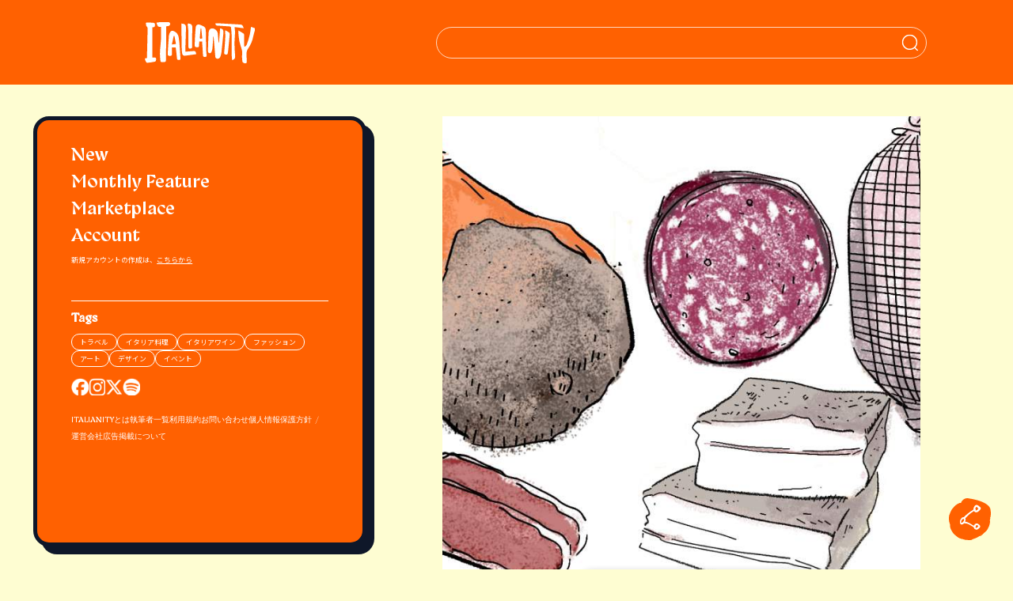

--- FILE ---
content_type: text/html; charset=UTF-8
request_url: https://italianity.jp/lifestyle/food/tuscany_salame
body_size: 28520
content:

<!DOCTYPE html>
<html lang="ja">

<head>
    <meta http-equiv="X-UA-Compatible" content="IE=edge">
    <meta name="viewport" content="width=device-width, initial-scale=1, maximum-scale=5.0, user-scalable=0">
    <meta charset="UTF-8" />
    <meta name='robots' content='index, follow, max-image-preview:large, max-snippet:-1, max-video-preview:-1' />
<meta name="viewport" content="width=device-width, initial-scale=1">
	<!-- This site is optimized with the Yoast SEO plugin v26.5 - https://yoast.com/wordpress/plugins/seo/ -->
	<title>フィノッキオーナにラルド、トスカーナの美味しいサラメ</title>
	<meta name="description" content="トスカーナの美味しいものはいろいろありますが。生ハムやサラメもとても美味しいのはご存知でしょうか？プロシュートトスカーノ、フィノッキオーナ、スブリチョロナなど代表的なトスカーナ のサラミを紹介します。" />
	<link rel="canonical" href="https://italianity.jp/lifestyle/food/tuscany_salame" />
	<meta property="og:locale" content="ja_JP" />
	<meta property="og:type" content="article" />
	<meta property="og:title" content="フィノッキオーナにラルド、トスカーナの美味しいサラメ" />
	<meta property="og:description" content="トスカーナの美味しいものはいろいろありますが。生ハムやサラメもとても美味しいのはご存知でしょうか？プロシュートトスカーノ、フィノッキオーナ、スブリチョロナなど代表的なトスカーナ のサラミを紹介します。" />
	<meta property="og:url" content="https://italianity.jp/lifestyle/food/tuscany_salame" />
	<meta property="og:site_name" content="ITALIANITYウェブマガジン" />
	<meta property="article:publisher" content="https://www.facebook.com/italianityjp" />
	<meta property="article:published_time" content="2021-09-22T00:00:14+00:00" />
	<meta property="article:modified_time" content="2021-11-24T11:24:14+00:00" />
	<meta property="og:image" content="https://italianity.jp/wp-content/uploads/2021/09/top_123.jpg" />
	<meta property="og:image:width" content="1440" />
	<meta property="og:image:height" content="960" />
	<meta property="og:image:type" content="image/jpeg" />
	<meta name="author" content="ワダシノブ" />
	<meta name="twitter:card" content="summary_large_image" />
	<meta name="twitter:creator" content="@italianity_jp" />
	<meta name="twitter:site" content="@italianity_jp" />
	<meta name="twitter:label1" content="執筆者" />
	<meta name="twitter:data1" content="ワダシノブ" />
	<meta name="twitter:label2" content="推定読み取り時間" />
	<meta name="twitter:data2" content="2分" />
	<script type="application/ld+json" class="yoast-schema-graph">{"@context":"https://schema.org","@graph":[{"@type":"Article","@id":"https://italianity.jp/lifestyle/food/tuscany_salame#article","isPartOf":{"@id":"https://italianity.jp/lifestyle/food/tuscany_salame"},"author":{"name":"ワダシノブ","@id":"https://italianity.jp/#/schema/person/19b7065590d61792cd7198dd7ae2f0f3"},"headline":"フィノッキオーナにラルド、トスカーナの美味しいサラメ","datePublished":"2021-09-22T00:00:14+00:00","dateModified":"2021-11-24T11:24:14+00:00","mainEntityOfPage":{"@id":"https://italianity.jp/lifestyle/food/tuscany_salame"},"wordCount":50,"publisher":{"@id":"https://italianity.jp/#organization"},"image":{"@id":"https://italianity.jp/lifestyle/food/tuscany_salame#primaryimage"},"thumbnailUrl":"https://italianity.jp/wp-content/uploads/2021/09/top_123.jpg","keywords":["イタリア料理","トスカーナ"],"articleSection":["FOOD","LIFESTYLE"],"inLanguage":"ja"},{"@type":"WebPage","@id":"https://italianity.jp/lifestyle/food/tuscany_salame","url":"https://italianity.jp/lifestyle/food/tuscany_salame","name":"フィノッキオーナにラルド、トスカーナの美味しいサラメ","isPartOf":{"@id":"https://italianity.jp/#website"},"primaryImageOfPage":{"@id":"https://italianity.jp/lifestyle/food/tuscany_salame#primaryimage"},"image":{"@id":"https://italianity.jp/lifestyle/food/tuscany_salame#primaryimage"},"thumbnailUrl":"https://italianity.jp/wp-content/uploads/2021/09/top_123.jpg","datePublished":"2021-09-22T00:00:14+00:00","dateModified":"2021-11-24T11:24:14+00:00","description":"トスカーナの美味しいものはいろいろありますが。生ハムやサラメもとても美味しいのはご存知でしょうか？プロシュートトスカーノ、フィノッキオーナ、スブリチョロナなど代表的なトスカーナ のサラミを紹介します。","breadcrumb":{"@id":"https://italianity.jp/lifestyle/food/tuscany_salame#breadcrumb"},"inLanguage":"ja","potentialAction":[{"@type":"ReadAction","target":["https://italianity.jp/lifestyle/food/tuscany_salame"]}]},{"@type":"ImageObject","inLanguage":"ja","@id":"https://italianity.jp/lifestyle/food/tuscany_salame#primaryimage","url":"https://italianity.jp/wp-content/uploads/2021/09/top_123.jpg","contentUrl":"https://italianity.jp/wp-content/uploads/2021/09/top_123.jpg","width":1440,"height":960},{"@type":"BreadcrumbList","@id":"https://italianity.jp/lifestyle/food/tuscany_salame#breadcrumb","itemListElement":[{"@type":"ListItem","position":1,"name":"ホーム","item":"https://italianity.jp/"},{"@type":"ListItem","position":2,"name":"フィノッキオーナにラルド、トスカーナの美味しいサラメ"}]},{"@type":"WebSite","@id":"https://italianity.jp/#website","url":"https://italianity.jp/","name":"ITALIANITYウェブマガジン","description":"あなたの知らないイタリアが、ここにある。","publisher":{"@id":"https://italianity.jp/#organization"},"potentialAction":[{"@type":"SearchAction","target":{"@type":"EntryPoint","urlTemplate":"https://italianity.jp/?s={search_term_string}"},"query-input":{"@type":"PropertyValueSpecification","valueRequired":true,"valueName":"search_term_string"}}],"inLanguage":"ja"},{"@type":"Organization","@id":"https://italianity.jp/#organization","name":"ITALIANITYウェブマガジン","alternateName":"ITALIANITY","url":"https://italianity.jp/","logo":{"@type":"ImageObject","inLanguage":"ja","@id":"https://italianity.jp/#/schema/logo/image/","url":"https://italianity.jp/wp-content/uploads/2025/06/Italianity_NewLogo_695.jpg","contentUrl":"https://italianity.jp/wp-content/uploads/2025/06/Italianity_NewLogo_695.jpg","width":695,"height":695,"caption":"ITALIANITYウェブマガジン"},"image":{"@id":"https://italianity.jp/#/schema/logo/image/"},"sameAs":["https://www.facebook.com/italianityjp","https://x.com/italianity_jp","https://www.instagram.com/italianity_jp/"]},{"@type":"Person","@id":"https://italianity.jp/#/schema/person/19b7065590d61792cd7198dd7ae2f0f3","name":"ワダシノブ","image":{"@type":"ImageObject","inLanguage":"ja","@id":"https://italianity.jp/#/schema/person/image/","url":"https://italianity.jp/wp-content/uploads/2021/06/1624259938672-100x100.jpeg","contentUrl":"https://italianity.jp/wp-content/uploads/2021/06/1624259938672-100x100.jpeg","caption":"ワダシノブ"},"description":"イラストレーター・マンガ家。マンガ・書籍挿画・webなど幅広いジャンルで活躍。2007年にイタリアへ移住し、現在は北の街トリノに住む。イタリアに関するマンガ・エッセイをwebで連載中。Kpop・Kドラマが好き。趣味はpodcastの配信。HP→https://www.wadashinobu.com/ shinobu.it@gmail.com","url":"https://italianity.jp/author/wadashinobu"}]}</script>
	<!-- / Yoast SEO plugin. -->


<link rel="alternate" type="application/rss+xml" title="ITALIANITYウェブマガジン &raquo; フィード" href="https://italianity.jp/feed" />
<link rel="alternate" type="application/rss+xml" title="ITALIANITYウェブマガジン &raquo; コメントフィード" href="https://italianity.jp/comments/feed" />
<link rel="alternate" title="oEmbed (JSON)" type="application/json+oembed" href="https://italianity.jp/wp-json/oembed/1.0/embed?url=https%3A%2F%2Fitalianity.jp%2Flifestyle%2Ffood%2Ftuscany_salame" />
<link rel="alternate" title="oEmbed (XML)" type="text/xml+oembed" href="https://italianity.jp/wp-json/oembed/1.0/embed?url=https%3A%2F%2Fitalianity.jp%2Flifestyle%2Ffood%2Ftuscany_salame&#038;format=xml" />
<style id='wp-img-auto-sizes-contain-inline-css'>
img:is([sizes=auto i],[sizes^="auto," i]){contain-intrinsic-size:3000px 1500px}
/*# sourceURL=wp-img-auto-sizes-contain-inline-css */
</style>
<style id='wp-emoji-styles-inline-css'>

	img.wp-smiley, img.emoji {
		display: inline !important;
		border: none !important;
		box-shadow: none !important;
		height: 1em !important;
		width: 1em !important;
		margin: 0 0.07em !important;
		vertical-align: -0.1em !important;
		background: none !important;
		padding: 0 !important;
	}
/*# sourceURL=wp-emoji-styles-inline-css */
</style>
<style id='wp-block-library-inline-css'>
:root{--wp-block-synced-color:#7a00df;--wp-block-synced-color--rgb:122,0,223;--wp-bound-block-color:var(--wp-block-synced-color);--wp-editor-canvas-background:#ddd;--wp-admin-theme-color:#007cba;--wp-admin-theme-color--rgb:0,124,186;--wp-admin-theme-color-darker-10:#006ba1;--wp-admin-theme-color-darker-10--rgb:0,107,160.5;--wp-admin-theme-color-darker-20:#005a87;--wp-admin-theme-color-darker-20--rgb:0,90,135;--wp-admin-border-width-focus:2px}@media (min-resolution:192dpi){:root{--wp-admin-border-width-focus:1.5px}}.wp-element-button{cursor:pointer}:root .has-very-light-gray-background-color{background-color:#eee}:root .has-very-dark-gray-background-color{background-color:#313131}:root .has-very-light-gray-color{color:#eee}:root .has-very-dark-gray-color{color:#313131}:root .has-vivid-green-cyan-to-vivid-cyan-blue-gradient-background{background:linear-gradient(135deg,#00d084,#0693e3)}:root .has-purple-crush-gradient-background{background:linear-gradient(135deg,#34e2e4,#4721fb 50%,#ab1dfe)}:root .has-hazy-dawn-gradient-background{background:linear-gradient(135deg,#faaca8,#dad0ec)}:root .has-subdued-olive-gradient-background{background:linear-gradient(135deg,#fafae1,#67a671)}:root .has-atomic-cream-gradient-background{background:linear-gradient(135deg,#fdd79a,#004a59)}:root .has-nightshade-gradient-background{background:linear-gradient(135deg,#330968,#31cdcf)}:root .has-midnight-gradient-background{background:linear-gradient(135deg,#020381,#2874fc)}:root{--wp--preset--font-size--normal:16px;--wp--preset--font-size--huge:42px}.has-regular-font-size{font-size:1em}.has-larger-font-size{font-size:2.625em}.has-normal-font-size{font-size:var(--wp--preset--font-size--normal)}.has-huge-font-size{font-size:var(--wp--preset--font-size--huge)}.has-text-align-center{text-align:center}.has-text-align-left{text-align:left}.has-text-align-right{text-align:right}.has-fit-text{white-space:nowrap!important}#end-resizable-editor-section{display:none}.aligncenter{clear:both}.items-justified-left{justify-content:flex-start}.items-justified-center{justify-content:center}.items-justified-right{justify-content:flex-end}.items-justified-space-between{justify-content:space-between}.screen-reader-text{border:0;clip-path:inset(50%);height:1px;margin:-1px;overflow:hidden;padding:0;position:absolute;width:1px;word-wrap:normal!important}.screen-reader-text:focus{background-color:#ddd;clip-path:none;color:#444;display:block;font-size:1em;height:auto;left:5px;line-height:normal;padding:15px 23px 14px;text-decoration:none;top:5px;width:auto;z-index:100000}html :where(.has-border-color){border-style:solid}html :where([style*=border-top-color]){border-top-style:solid}html :where([style*=border-right-color]){border-right-style:solid}html :where([style*=border-bottom-color]){border-bottom-style:solid}html :where([style*=border-left-color]){border-left-style:solid}html :where([style*=border-width]){border-style:solid}html :where([style*=border-top-width]){border-top-style:solid}html :where([style*=border-right-width]){border-right-style:solid}html :where([style*=border-bottom-width]){border-bottom-style:solid}html :where([style*=border-left-width]){border-left-style:solid}html :where(img[class*=wp-image-]){height:auto;max-width:100%}:where(figure){margin:0 0 1em}html :where(.is-position-sticky){--wp-admin--admin-bar--position-offset:var(--wp-admin--admin-bar--height,0px)}@media screen and (max-width:600px){html :where(.is-position-sticky){--wp-admin--admin-bar--position-offset:0px}}

/*# sourceURL=wp-block-library-inline-css */
</style><style id='global-styles-inline-css'>
:root{--wp--preset--aspect-ratio--square: 1;--wp--preset--aspect-ratio--4-3: 4/3;--wp--preset--aspect-ratio--3-4: 3/4;--wp--preset--aspect-ratio--3-2: 3/2;--wp--preset--aspect-ratio--2-3: 2/3;--wp--preset--aspect-ratio--16-9: 16/9;--wp--preset--aspect-ratio--9-16: 9/16;--wp--preset--color--black: #000000;--wp--preset--color--cyan-bluish-gray: #abb8c3;--wp--preset--color--white: #ffffff;--wp--preset--color--pale-pink: #f78da7;--wp--preset--color--vivid-red: #cf2e2e;--wp--preset--color--luminous-vivid-orange: #ff6900;--wp--preset--color--luminous-vivid-amber: #fcb900;--wp--preset--color--light-green-cyan: #7bdcb5;--wp--preset--color--vivid-green-cyan: #00d084;--wp--preset--color--pale-cyan-blue: #8ed1fc;--wp--preset--color--vivid-cyan-blue: #0693e3;--wp--preset--color--vivid-purple: #9b51e0;--wp--preset--gradient--vivid-cyan-blue-to-vivid-purple: linear-gradient(135deg,rgb(6,147,227) 0%,rgb(155,81,224) 100%);--wp--preset--gradient--light-green-cyan-to-vivid-green-cyan: linear-gradient(135deg,rgb(122,220,180) 0%,rgb(0,208,130) 100%);--wp--preset--gradient--luminous-vivid-amber-to-luminous-vivid-orange: linear-gradient(135deg,rgb(252,185,0) 0%,rgb(255,105,0) 100%);--wp--preset--gradient--luminous-vivid-orange-to-vivid-red: linear-gradient(135deg,rgb(255,105,0) 0%,rgb(207,46,46) 100%);--wp--preset--gradient--very-light-gray-to-cyan-bluish-gray: linear-gradient(135deg,rgb(238,238,238) 0%,rgb(169,184,195) 100%);--wp--preset--gradient--cool-to-warm-spectrum: linear-gradient(135deg,rgb(74,234,220) 0%,rgb(151,120,209) 20%,rgb(207,42,186) 40%,rgb(238,44,130) 60%,rgb(251,105,98) 80%,rgb(254,248,76) 100%);--wp--preset--gradient--blush-light-purple: linear-gradient(135deg,rgb(255,206,236) 0%,rgb(152,150,240) 100%);--wp--preset--gradient--blush-bordeaux: linear-gradient(135deg,rgb(254,205,165) 0%,rgb(254,45,45) 50%,rgb(107,0,62) 100%);--wp--preset--gradient--luminous-dusk: linear-gradient(135deg,rgb(255,203,112) 0%,rgb(199,81,192) 50%,rgb(65,88,208) 100%);--wp--preset--gradient--pale-ocean: linear-gradient(135deg,rgb(255,245,203) 0%,rgb(182,227,212) 50%,rgb(51,167,181) 100%);--wp--preset--gradient--electric-grass: linear-gradient(135deg,rgb(202,248,128) 0%,rgb(113,206,126) 100%);--wp--preset--gradient--midnight: linear-gradient(135deg,rgb(2,3,129) 0%,rgb(40,116,252) 100%);--wp--preset--font-size--small: 13px;--wp--preset--font-size--medium: 20px;--wp--preset--font-size--large: 36px;--wp--preset--font-size--x-large: 42px;--wp--preset--spacing--20: 0.44rem;--wp--preset--spacing--30: 0.67rem;--wp--preset--spacing--40: 1rem;--wp--preset--spacing--50: 1.5rem;--wp--preset--spacing--60: 2.25rem;--wp--preset--spacing--70: 3.38rem;--wp--preset--spacing--80: 5.06rem;--wp--preset--shadow--natural: 6px 6px 9px rgba(0, 0, 0, 0.2);--wp--preset--shadow--deep: 12px 12px 50px rgba(0, 0, 0, 0.4);--wp--preset--shadow--sharp: 6px 6px 0px rgba(0, 0, 0, 0.2);--wp--preset--shadow--outlined: 6px 6px 0px -3px rgb(255, 255, 255), 6px 6px rgb(0, 0, 0);--wp--preset--shadow--crisp: 6px 6px 0px rgb(0, 0, 0);}:where(.is-layout-flex){gap: 0.5em;}:where(.is-layout-grid){gap: 0.5em;}body .is-layout-flex{display: flex;}.is-layout-flex{flex-wrap: wrap;align-items: center;}.is-layout-flex > :is(*, div){margin: 0;}body .is-layout-grid{display: grid;}.is-layout-grid > :is(*, div){margin: 0;}:where(.wp-block-columns.is-layout-flex){gap: 2em;}:where(.wp-block-columns.is-layout-grid){gap: 2em;}:where(.wp-block-post-template.is-layout-flex){gap: 1.25em;}:where(.wp-block-post-template.is-layout-grid){gap: 1.25em;}.has-black-color{color: var(--wp--preset--color--black) !important;}.has-cyan-bluish-gray-color{color: var(--wp--preset--color--cyan-bluish-gray) !important;}.has-white-color{color: var(--wp--preset--color--white) !important;}.has-pale-pink-color{color: var(--wp--preset--color--pale-pink) !important;}.has-vivid-red-color{color: var(--wp--preset--color--vivid-red) !important;}.has-luminous-vivid-orange-color{color: var(--wp--preset--color--luminous-vivid-orange) !important;}.has-luminous-vivid-amber-color{color: var(--wp--preset--color--luminous-vivid-amber) !important;}.has-light-green-cyan-color{color: var(--wp--preset--color--light-green-cyan) !important;}.has-vivid-green-cyan-color{color: var(--wp--preset--color--vivid-green-cyan) !important;}.has-pale-cyan-blue-color{color: var(--wp--preset--color--pale-cyan-blue) !important;}.has-vivid-cyan-blue-color{color: var(--wp--preset--color--vivid-cyan-blue) !important;}.has-vivid-purple-color{color: var(--wp--preset--color--vivid-purple) !important;}.has-black-background-color{background-color: var(--wp--preset--color--black) !important;}.has-cyan-bluish-gray-background-color{background-color: var(--wp--preset--color--cyan-bluish-gray) !important;}.has-white-background-color{background-color: var(--wp--preset--color--white) !important;}.has-pale-pink-background-color{background-color: var(--wp--preset--color--pale-pink) !important;}.has-vivid-red-background-color{background-color: var(--wp--preset--color--vivid-red) !important;}.has-luminous-vivid-orange-background-color{background-color: var(--wp--preset--color--luminous-vivid-orange) !important;}.has-luminous-vivid-amber-background-color{background-color: var(--wp--preset--color--luminous-vivid-amber) !important;}.has-light-green-cyan-background-color{background-color: var(--wp--preset--color--light-green-cyan) !important;}.has-vivid-green-cyan-background-color{background-color: var(--wp--preset--color--vivid-green-cyan) !important;}.has-pale-cyan-blue-background-color{background-color: var(--wp--preset--color--pale-cyan-blue) !important;}.has-vivid-cyan-blue-background-color{background-color: var(--wp--preset--color--vivid-cyan-blue) !important;}.has-vivid-purple-background-color{background-color: var(--wp--preset--color--vivid-purple) !important;}.has-black-border-color{border-color: var(--wp--preset--color--black) !important;}.has-cyan-bluish-gray-border-color{border-color: var(--wp--preset--color--cyan-bluish-gray) !important;}.has-white-border-color{border-color: var(--wp--preset--color--white) !important;}.has-pale-pink-border-color{border-color: var(--wp--preset--color--pale-pink) !important;}.has-vivid-red-border-color{border-color: var(--wp--preset--color--vivid-red) !important;}.has-luminous-vivid-orange-border-color{border-color: var(--wp--preset--color--luminous-vivid-orange) !important;}.has-luminous-vivid-amber-border-color{border-color: var(--wp--preset--color--luminous-vivid-amber) !important;}.has-light-green-cyan-border-color{border-color: var(--wp--preset--color--light-green-cyan) !important;}.has-vivid-green-cyan-border-color{border-color: var(--wp--preset--color--vivid-green-cyan) !important;}.has-pale-cyan-blue-border-color{border-color: var(--wp--preset--color--pale-cyan-blue) !important;}.has-vivid-cyan-blue-border-color{border-color: var(--wp--preset--color--vivid-cyan-blue) !important;}.has-vivid-purple-border-color{border-color: var(--wp--preset--color--vivid-purple) !important;}.has-vivid-cyan-blue-to-vivid-purple-gradient-background{background: var(--wp--preset--gradient--vivid-cyan-blue-to-vivid-purple) !important;}.has-light-green-cyan-to-vivid-green-cyan-gradient-background{background: var(--wp--preset--gradient--light-green-cyan-to-vivid-green-cyan) !important;}.has-luminous-vivid-amber-to-luminous-vivid-orange-gradient-background{background: var(--wp--preset--gradient--luminous-vivid-amber-to-luminous-vivid-orange) !important;}.has-luminous-vivid-orange-to-vivid-red-gradient-background{background: var(--wp--preset--gradient--luminous-vivid-orange-to-vivid-red) !important;}.has-very-light-gray-to-cyan-bluish-gray-gradient-background{background: var(--wp--preset--gradient--very-light-gray-to-cyan-bluish-gray) !important;}.has-cool-to-warm-spectrum-gradient-background{background: var(--wp--preset--gradient--cool-to-warm-spectrum) !important;}.has-blush-light-purple-gradient-background{background: var(--wp--preset--gradient--blush-light-purple) !important;}.has-blush-bordeaux-gradient-background{background: var(--wp--preset--gradient--blush-bordeaux) !important;}.has-luminous-dusk-gradient-background{background: var(--wp--preset--gradient--luminous-dusk) !important;}.has-pale-ocean-gradient-background{background: var(--wp--preset--gradient--pale-ocean) !important;}.has-electric-grass-gradient-background{background: var(--wp--preset--gradient--electric-grass) !important;}.has-midnight-gradient-background{background: var(--wp--preset--gradient--midnight) !important;}.has-small-font-size{font-size: var(--wp--preset--font-size--small) !important;}.has-medium-font-size{font-size: var(--wp--preset--font-size--medium) !important;}.has-large-font-size{font-size: var(--wp--preset--font-size--large) !important;}.has-x-large-font-size{font-size: var(--wp--preset--font-size--x-large) !important;}
/*# sourceURL=global-styles-inline-css */
</style>

<style id='classic-theme-styles-inline-css'>
/*! This file is auto-generated */
.wp-block-button__link{color:#fff;background-color:#32373c;border-radius:9999px;box-shadow:none;text-decoration:none;padding:calc(.667em + 2px) calc(1.333em + 2px);font-size:1.125em}.wp-block-file__button{background:#32373c;color:#fff;text-decoration:none}
/*# sourceURL=/wp-includes/css/classic-themes.min.css */
</style>
<link rel='stylesheet' id='awesome-notifications-css' href='https://italianity.jp/wp-content/plugins/cbxwpbookmark/assets/vendors/awesome-notifications/style.css?ver=2.0.4' media='all' />
<link rel='stylesheet' id='cbxwpbookmarkpublic-css-css' href='https://italianity.jp/wp-content/plugins/cbxwpbookmark/assets/css/cbxwpbookmark-public.css?ver=2.0.4' media='all' />
<link rel='stylesheet' id='contact-form-7-css' href='https://italianity.jp/wp-content/plugins/contact-form-7/includes/css/styles.css?ver=6.1.4' media='all' />
<link rel='stylesheet' id='fomantic-ui-transition-css' href='https://italianity.jp/wp-content/plugins/emoji-reaction-master/public/lib/fomantic-ui-transition/transition.min.css?ver=6.9' media='all' />
<link rel='stylesheet' id='fomantic-ui-dropdown-css' href='https://italianity.jp/wp-content/plugins/emoji-reaction-master/public/lib/fomantic-ui-dropdown/dropdown.min.css?ver=6.9' media='all' />
<link rel='stylesheet' id='fomantic-ui-popup-css' href='https://italianity.jp/wp-content/plugins/emoji-reaction-master/public/lib/fomantic-ui-popup/popup.min.css?ver=6.9' media='all' />
<link rel='stylesheet' id='emoji-reaction-css' href='https://italianity.jp/wp-content/plugins/emoji-reaction-master/public/css/emoji-reaction-public.css?ver=0.3.6' media='all' />
<link rel='stylesheet' id='ppress-frontend-css' href='https://italianity.jp/wp-content/plugins/wp-user-avatar/assets/css/frontend.min.css?ver=4.16.7' media='all' />
<link rel='stylesheet' id='ppress-flatpickr-css' href='https://italianity.jp/wp-content/plugins/wp-user-avatar/assets/flatpickr/flatpickr.min.css?ver=4.16.7' media='all' />
<link rel='stylesheet' id='ppress-select2-css' href='https://italianity.jp/wp-content/plugins/wp-user-avatar/assets/select2/select2.min.css?ver=6.9' media='all' />
<link rel='stylesheet' id='if-menu-site-css-css' href='https://italianity.jp/wp-content/plugins/if-menu/assets/if-menu-site.css?ver=6.9' media='all' />
<link rel='stylesheet' id='font-awesome-css' href='https://italianity.jp/wp-content/themes/oceanwp/assets/fonts/fontawesome/css/all.min.css?ver=6.7.2' media='all' />
<link rel='stylesheet' id='simple-line-icons-css' href='https://italianity.jp/wp-content/themes/oceanwp/assets/css/third/simple-line-icons.min.css?ver=2.4.0' media='all' />
<link rel='stylesheet' id='oceanwp-style-css' href='https://italianity.jp/wp-content/themes/oceanwp/assets/css/style.min.css?ver=3.0.0' media='all' />
<link rel='stylesheet' id='relevanssi-live-search-css' href='https://italianity.jp/wp-content/plugins/relevanssi-live-ajax-search/assets/styles/style.css?ver=2.5' media='all' />
<script src="https://italianity.jp/wp-includes/js/jquery/jquery.min.js?ver=3.7.1" id="jquery-core-js"></script>
<script src="https://italianity.jp/wp-includes/js/jquery/jquery-migrate.min.js?ver=3.4.1" id="jquery-migrate-js"></script>
<script src="https://italianity.jp/wp-content/plugins/emoji-reaction-master/public/lib/fomantic-ui-transition/transition.min.js?ver=0.3.6" id="fomantic-ui-transition-js"></script>
<script src="https://italianity.jp/wp-content/plugins/emoji-reaction-master/public/lib/fomantic-ui-dropdown/dropdown.min.js?ver=0.3.6" id="fomantic-ui-dropdown-js"></script>
<script src="https://italianity.jp/wp-content/plugins/emoji-reaction-master/public/lib/fomantic-ui-popup/popup.min.js?ver=0.3.6" id="fomantic-ui-popup-js"></script>
<script id="emoji-reaction-public-js-js-extra">
var emoji_reaction = {"ajax_url":"https://italianity.jp/wp-admin/admin-ajax.php"};
//# sourceURL=emoji-reaction-public-js-js-extra
</script>
<script src="https://italianity.jp/wp-content/plugins/emoji-reaction-master/public/js/emoji-reaction-public.js?ver=0.3.6" id="emoji-reaction-public-js-js"></script>
<script src="https://italianity.jp/wp-content/plugins/wp-user-avatar/assets/flatpickr/flatpickr.min.js?ver=4.16.7" id="ppress-flatpickr-js"></script>
<script src="https://italianity.jp/wp-content/plugins/wp-user-avatar/assets/select2/select2.min.js?ver=4.16.7" id="ppress-select2-js"></script>
<link rel="https://api.w.org/" href="https://italianity.jp/wp-json/" /><link rel="alternate" title="JSON" type="application/json" href="https://italianity.jp/wp-json/wp/v2/posts/32881" /><link rel="EditURI" type="application/rsd+xml" title="RSD" href="https://italianity.jp/xmlrpc.php?rsd" />
<meta name="generator" content="WordPress 6.9" />
<link rel='shortlink' href='https://italianity.jp/?p=32881' />
<!-- Google Tag Manager -->
<script>(function(w,d,s,l,i){w[l]=w[l]||[];w[l].push({'gtm.start':
new Date().getTime(),event:'gtm.js'});var f=d.getElementsByTagName(s)[0],
j=d.createElement(s),dl=l!='dataLayer'?'&l='+l:'';j.async=true;j.src=
'https://www.googletagmanager.com/gtm.js?id='+i+dl;f.parentNode.insertBefore(j,f);
})(window,document,'script','dataLayer','GTM-5GVT9XM');</script>
<!-- End Google Tag Manager -->

<!-- Facebook Pixel Code -->
<script>
  !function(f,b,e,v,n,t,s)
  {if(f.fbq)return;n=f.fbq=function(){n.callMethod?
  n.callMethod.apply(n,arguments):n.queue.push(arguments)};
  if(!f._fbq)f._fbq=n;n.push=n;n.loaded=!0;n.version='2.0';
  n.queue=[];t=b.createElement(e);t.async=!0;
  t.src=v;s=b.getElementsByTagName(e)[0];
  s.parentNode.insertBefore(t,s)}(window, document,'script',
  'https://connect.facebook.net/en_US/fbevents.js');
  fbq('init', '182516876389691');
  fbq('track', 'PageView');
</script>
<noscript><img height="1" width="1" style="display:none"
  src="https://www.facebook.com/tr?id=182516876389691&ev=PageView&noscript=1"
/></noscript>
<!-- End Facebook Pixel Code -->

<script type="text/javascript" async="async" src="//widgets.outbrain.com/outbrain.js"></script><link rel="icon" href="https://italianity.jp/wp-content/uploads/2024/07/favicon-50x48.png" sizes="32x32" />
<link rel="icon" href="https://italianity.jp/wp-content/uploads/2024/07/favicon-300x300.png" sizes="192x192" />
<link rel="apple-touch-icon" href="https://italianity.jp/wp-content/uploads/2024/07/favicon-300x300.png" />
<meta name="msapplication-TileImage" content="https://italianity.jp/wp-content/uploads/2024/07/favicon-300x300.png" />
<!-- OceanWP CSS -->
<style type="text/css">
/* Colors */body .theme-button,body input[type="submit"],body button[type="submit"],body button,body .button,body div.wpforms-container-full .wpforms-form input[type=submit],body div.wpforms-container-full .wpforms-form button[type=submit],body div.wpforms-container-full .wpforms-form .wpforms-page-button,.woocommerce-cart .wp-element-button,.woocommerce-checkout .wp-element-button,.wp-block-button__link{border-color:#ffffff}body .theme-button:hover,body input[type="submit"]:hover,body button[type="submit"]:hover,body button:hover,body .button:hover,body div.wpforms-container-full .wpforms-form input[type=submit]:hover,body div.wpforms-container-full .wpforms-form input[type=submit]:active,body div.wpforms-container-full .wpforms-form button[type=submit]:hover,body div.wpforms-container-full .wpforms-form button[type=submit]:active,body div.wpforms-container-full .wpforms-form .wpforms-page-button:hover,body div.wpforms-container-full .wpforms-form .wpforms-page-button:active,.woocommerce-cart .wp-element-button:hover,.woocommerce-checkout .wp-element-button:hover,.wp-block-button__link:hover{border-color:#ffffff}/* OceanWP Style Settings CSS */.theme-button,input[type="submit"],button[type="submit"],button,.button,body div.wpforms-container-full .wpforms-form input[type=submit],body div.wpforms-container-full .wpforms-form button[type=submit],body div.wpforms-container-full .wpforms-form .wpforms-page-button{border-style:solid}.theme-button,input[type="submit"],button[type="submit"],button,.button,body div.wpforms-container-full .wpforms-form input[type=submit],body div.wpforms-container-full .wpforms-form button[type=submit],body div.wpforms-container-full .wpforms-form .wpforms-page-button{border-width:1px}form input[type="text"],form input[type="password"],form input[type="email"],form input[type="url"],form input[type="date"],form input[type="month"],form input[type="time"],form input[type="datetime"],form input[type="datetime-local"],form input[type="week"],form input[type="number"],form input[type="search"],form input[type="tel"],form input[type="color"],form select,form textarea,.woocommerce .woocommerce-checkout .select2-container--default .select2-selection--single{border-style:solid}body div.wpforms-container-full .wpforms-form input[type=date],body div.wpforms-container-full .wpforms-form input[type=datetime],body div.wpforms-container-full .wpforms-form input[type=datetime-local],body div.wpforms-container-full .wpforms-form input[type=email],body div.wpforms-container-full .wpforms-form input[type=month],body div.wpforms-container-full .wpforms-form input[type=number],body div.wpforms-container-full .wpforms-form input[type=password],body div.wpforms-container-full .wpforms-form input[type=range],body div.wpforms-container-full .wpforms-form input[type=search],body div.wpforms-container-full .wpforms-form input[type=tel],body div.wpforms-container-full .wpforms-form input[type=text],body div.wpforms-container-full .wpforms-form input[type=time],body div.wpforms-container-full .wpforms-form input[type=url],body div.wpforms-container-full .wpforms-form input[type=week],body div.wpforms-container-full .wpforms-form select,body div.wpforms-container-full .wpforms-form textarea{border-style:solid}form input[type="text"],form input[type="password"],form input[type="email"],form input[type="url"],form input[type="date"],form input[type="month"],form input[type="time"],form input[type="datetime"],form input[type="datetime-local"],form input[type="week"],form input[type="number"],form input[type="search"],form input[type="tel"],form input[type="color"],form select,form textarea{border-radius:3px}body div.wpforms-container-full .wpforms-form input[type=date],body div.wpforms-container-full .wpforms-form input[type=datetime],body div.wpforms-container-full .wpforms-form input[type=datetime-local],body div.wpforms-container-full .wpforms-form input[type=email],body div.wpforms-container-full .wpforms-form input[type=month],body div.wpforms-container-full .wpforms-form input[type=number],body div.wpforms-container-full .wpforms-form input[type=password],body div.wpforms-container-full .wpforms-form input[type=range],body div.wpforms-container-full .wpforms-form input[type=search],body div.wpforms-container-full .wpforms-form input[type=tel],body div.wpforms-container-full .wpforms-form input[type=text],body div.wpforms-container-full .wpforms-form input[type=time],body div.wpforms-container-full .wpforms-form input[type=url],body div.wpforms-container-full .wpforms-form input[type=week],body div.wpforms-container-full .wpforms-form select,body div.wpforms-container-full .wpforms-form textarea{border-radius:3px}/* Header */#site-header.has-header-media .overlay-header-media{background-color:rgba(0,0,0,0.5)}/* Blog CSS */.ocean-single-post-header ul.meta-item li a:hover{color:#333333}/* Typography */body{font-size:14px;line-height:1.8}h1,h2,h3,h4,h5,h6,.theme-heading,.widget-title,.oceanwp-widget-recent-posts-title,.comment-reply-title,.entry-title,.sidebar-box .widget-title{line-height:1.4}h1{font-size:23px;line-height:1.4}h2{font-size:20px;line-height:1.4}h3{font-size:18px;line-height:1.4}h4{font-size:17px;line-height:1.4}h5{font-size:14px;line-height:1.4}h6{font-size:15px;line-height:1.4}.page-header .page-header-title,.page-header.background-image-page-header .page-header-title{font-size:32px;line-height:1.4}.page-header .page-subheading{font-size:15px;line-height:1.8}.site-breadcrumbs,.site-breadcrumbs a{font-size:13px;line-height:1.4}#top-bar-content,#top-bar-social-alt{font-size:12px;line-height:1.8}#site-logo a.site-logo-text{font-size:24px;line-height:1.8}.dropdown-menu ul li a.menu-link,#site-header.full_screen-header .fs-dropdown-menu ul.sub-menu li a{font-size:12px;line-height:1.2;letter-spacing:.6px}.sidr-class-dropdown-menu li a,a.sidr-class-toggle-sidr-close,#mobile-dropdown ul li a,body #mobile-fullscreen ul li a{font-size:15px;line-height:1.8}.blog-entry.post .blog-entry-header .entry-title a{font-size:24px;line-height:1.4}.ocean-single-post-header .single-post-title{font-size:34px;line-height:1.4;letter-spacing:.6px}.ocean-single-post-header ul.meta-item li,.ocean-single-post-header ul.meta-item li a{font-size:13px;line-height:1.4;letter-spacing:.6px}.ocean-single-post-header .post-author-name,.ocean-single-post-header .post-author-name a{font-size:14px;line-height:1.4;letter-spacing:.6px}.ocean-single-post-header .post-author-description{font-size:12px;line-height:1.4;letter-spacing:.6px}.single-post .entry-title{line-height:1.4;letter-spacing:.6px}.single-post ul.meta li,.single-post ul.meta li a{font-size:14px;line-height:1.4;letter-spacing:.6px}.sidebar-box .widget-title,.sidebar-box.widget_block .wp-block-heading{font-size:13px;line-height:1;letter-spacing:1px}#footer-widgets .footer-box .widget-title{font-size:13px;line-height:1;letter-spacing:1px}#footer-bottom #copyright{font-size:12px;line-height:1}#footer-bottom #footer-bottom-menu{font-size:12px;line-height:1}.woocommerce-store-notice.demo_store{line-height:2;letter-spacing:1.5px}.demo_store .woocommerce-store-notice__dismiss-link{line-height:2;letter-spacing:1.5px}.woocommerce ul.products li.product li.title h2,.woocommerce ul.products li.product li.title a{font-size:14px;line-height:1.5}.woocommerce ul.products li.product li.category,.woocommerce ul.products li.product li.category a{font-size:12px;line-height:1}.woocommerce ul.products li.product .price{font-size:18px;line-height:1}.woocommerce ul.products li.product .button,.woocommerce ul.products li.product .product-inner .added_to_cart{font-size:12px;line-height:1.5;letter-spacing:1px}.woocommerce ul.products li.owp-woo-cond-notice span,.woocommerce ul.products li.owp-woo-cond-notice a{font-size:16px;line-height:1;letter-spacing:1px;font-weight:600;text-transform:capitalize}.woocommerce div.product .product_title{font-size:24px;line-height:1.4;letter-spacing:.6px}.woocommerce div.product p.price{font-size:36px;line-height:1}.woocommerce .owp-btn-normal .summary form button.button,.woocommerce .owp-btn-big .summary form button.button,.woocommerce .owp-btn-very-big .summary form button.button{font-size:12px;line-height:1.5;letter-spacing:1px;text-transform:uppercase}.woocommerce div.owp-woo-single-cond-notice span,.woocommerce div.owp-woo-single-cond-notice a{font-size:18px;line-height:2;letter-spacing:1.5px;font-weight:600;text-transform:capitalize}
</style>    <link rel="stylesheet" href="https://italianity.jp/wp-content/themes/italianity_theme_3.0/assets/css/main.min.css?ver=1.3.8">
    <script src="https://ajax.googleapis.com/ajax/libs/jquery/3.7.1/jquery.min.js"></script>
</head>

<body class="wp-singular post-template-default single single-post postid-32881 single-format-standard wp-embed-responsive wp-theme-oceanwp wp-child-theme-italianity_theme_30 cbxwpbookmark-default user-registration-page ur-settings-sidebar-show oceanwp-theme dropdown-mobile default-breakpoint has-sidebar content-right-sidebar post-in-category-food post-in-category-lifestyle has-topbar has-breadcrumbs" style="background-color: #E9FFDC;" data-elements="#007074" data-background="#E9FFDC" data-highlights="#FF5701">


    
    <!-- Loader (Show only on posts pages) -->
            <div id="postURL"></div>
        <div id="postTitle"></div>
        <div id="loader" class="loader">
            <div id="overlay-loader" class="overlay-loader"></div>
            <script type="module" src="https://cdn.jsdelivr.net/npm/@dotlottie/player-component@2.7.12/dist/dotlottie-player.mjs"></script>
            <dotlottie-player src="https://italianity.jp/wp-content/themes/italianity_theme_3.0/assets/images/ITA_loader.json" background="transparent" class="gif" speed="1" loop autoplay></dotlottie-player>
        </div>

        <div id="share-con">
            <div class="line"></div>
            <div class="links">
                <h5>Share this article</h5>

                <ul>
                    <li>
                        <a href="https://www.facebook.com/sharer/sharer.php?u=POST_URL" target="_blank" class="share-facebook"><img src="https://italianity.jp/wp-content/themes/italianity_theme_3.0/assets/images/icons/share_FB.png" alt="share_FB"></a>
                    </li>

                    <li>
                        <a href="https://api.whatsapp.com/send?text=POST_URL" target="_blank" class="share-whatsapp"><img src="https://italianity.jp/wp-content/themes/italianity_theme_3.0/assets/images/icons/share_Whatsapp.png" alt="share_Whatsapp"></a>
                    </li>

                    <li>
                        <a href="https://social-plugins.line.me/lineit/share?url=POST_URL" target="_blank" class="share-line"><img src="https://italianity.jp/wp-content/themes/italianity_theme_3.0/assets/images/icons/share_LINE.png" alt="share_LINE"></a>
                    </li>

                    <li>
                        <a href="https://twitter.com/intent/tweet?text=POST_TITLE&url=POST_URL" target="_blank" class="share-twitter"><img src="https://italianity.jp/wp-content/themes/italianity_theme_3.0/assets/images/icons/share_X.png" alt="share_X"></a>
                    </li>
                </ul>

            </div>

            <div class="url">
                <h5>Copy link</h5>
                <div class="copy-link">
                    <input type="text" id="copy-link-input" class="copy-link-input" value="https://www.youtube.com/" readonly>
                    <button type="button" class="copy-link-button">
                        <span class="material-icons">
                            <img src="https://italianity.jp/wp-content/themes/italianity_theme_3.0/assets/images/icons/linked-icon.svg" alt="linked-icon">
                        </span>
                    </button>
                </div>
            </div>
        </div>

    
    <!-- Header Secton -->
    <header class="site-header" id="site-header" style="background-color: #007074;">
        <div class="container-hf">
            <div class="row site-header-wrap">

                <div class="col-5 col-xl-4 site-header-logo">
                    <a href="https://italianity.jp" aria-label="Italianity Logo">
                        <svg xmlns="http://www.w3.org/2000/svg" id="main-logo" viewBox="0 0 134 50" fill="none">
                            <path d="M29.2277 0C30.0658 0.589098 31.1092 0.902609 30.8496 2.40696C30.365 5.2235 28.0657 4.63946 26.0285 5.1072C26.0285 11.3092 26.0706 17.496 26.0186 23.6802C25.9544 31.2399 25.7937 38.7996 25.7195 46.3618C25.7071 47.6841 25.1904 48.4173 23.9098 48.5968C23.843 48.6069 23.7762 48.6246 23.7095 48.6246C18.7154 48.7611 19.2939 49.0342 18.7352 44.5919C17.7512 36.7769 19.195 29.0858 19.6796 21.339C20.001 16.1888 19.7414 11.0007 19.7414 5.82019C18.5374 5.63815 16.8167 5.89351 16.117 5.15271C15.1033 4.07565 14.824 2.27801 14.1812 0.657362C15.6324 0.404531 16.7895 0.202265 17.944 0C21.7044 0 25.4673 0 29.2277 0Z" fill="#FF5701" />
                            <path d="M134 10.2498C133.372 12.4697 132.553 14.6542 132.153 16.9145C131.159 22.5273 129.023 27.6143 125.762 32.2133C124.489 34.011 123.876 35.9401 123.923 38.1321C123.987 41.2015 123.999 44.2709 124.073 47.3403C124.101 48.4628 124.627 49.7346 122.813 49.9596C120.941 50.1922 119.2 49.4438 118.928 47.9749C118.619 46.3087 118.464 44.597 118.429 42.9005C118.38 40.3798 118.605 37.8515 118.501 35.3358C118.451 34.1197 117.947 32.9137 117.603 31.7178C116.768 28.7875 115.692 25.9052 115.114 22.9243C114.491 19.7234 114.298 16.4341 113.969 13.1776C113.89 12.4014 114.021 11.6025 114.083 10.1613C116.488 11.5873 118.523 12.6846 120.414 13.9968C120.872 14.3154 121.023 15.3368 121.03 16.0397C121.062 19.3139 120.971 22.588 120.973 25.8597C120.973 27.1137 121.104 28.3652 121.176 29.6193C121.421 29.7331 121.668 29.8494 121.913 29.9631C122.728 29.01 123.895 28.1857 124.296 27.0758C125.559 23.5817 126.711 20.0218 127.574 16.4063C128.375 13.0537 128.751 9.59753 129.399 5.67358C131.216 6.34864 132.605 6.86442 133.997 7.38273V10.2524L134 10.2498Z" fill="#FF5701" />
                            <path d="M83.337 17.3392C83.0329 22.1632 82.798 26.9948 82.3852 31.8113C82.2615 33.2625 81.7226 34.6986 81.2429 36.0942C80.6768 37.7376 79.2255 38.0056 77.9523 37.4393C77.3416 37.1688 76.8447 35.8389 76.8669 35.002C77.0425 27.7735 77.3317 20.5476 77.6309 13.3242C77.6704 12.3812 77.8608 11.4179 78.1525 10.5203C78.7311 8.73785 79.9524 7.67342 81.861 7.59757C85.0874 7.46863 88.5239 10.4116 88.8577 13.6883C89.231 17.3417 89.503 21.0078 89.8194 24.6662C89.995 24.6789 90.1705 24.6941 90.346 24.7067C90.8108 18.9624 91.2756 13.2155 91.7404 7.48633C94.7962 7.98441 96.0991 9.56713 95.795 12.677C95.0014 20.7499 94.2202 28.8228 93.3202 36.8831C93.1249 38.62 92.5588 40.3443 91.9654 42.0004C91.2212 44.0736 89.9974 44.6652 87.8589 44.3644C85.928 44.0913 85.8983 42.5364 85.7747 41.1306C85.1616 34.1348 84.6004 27.1364 84.0144 20.138C83.9353 19.2101 83.8142 18.2848 83.7128 17.3594C83.5892 17.3518 83.468 17.3468 83.3444 17.3392H83.337Z" fill="#FF5701" />
                            <path d="M9.19952 6.36123V42.9637C9.59015 42.9637 9.97336 42.9814 10.3541 42.9612C13.6126 42.7918 14.1071 43.2772 13.578 46.4856C13.4791 47.0823 12.8833 47.9672 12.3938 48.0608C9.25144 48.665 6.08192 49.201 2.90004 49.4665C2.30915 49.5171 1.4117 48.3414 1.01365 47.5475C0.49941 46.5261 0.346125 45.315 0 44.0433C1.05568 43.9472 1.70838 43.8865 2.43771 43.8208C2.49705 43.4795 2.591 43.1558 2.60089 42.8297C2.8852 31.3713 3.16458 19.913 3.42664 8.45215C3.45384 7.29165 3.47856 6.34101 2.31657 5.31704C1.41911 4.52568 1.47103 2.56623 1.251 1.10233C1.22627 0.937993 2.16576 0.407046 2.65033 0.414631C5.19683 0.457613 7.74085 0.599198 10.2824 0.743312C12.0476 0.844445 12.4432 1.99736 12.3888 3.57503C12.3344 5.12236 12.0254 6.31825 10.1266 6.14127C9.94616 6.12357 9.75579 6.22218 9.19952 6.3587V6.36123Z" fill="#FF5701" />
                            <path d="M69.7912 23.6145H66.3942C66.2582 25.2908 66.0184 26.9064 66.0283 28.522C66.0382 30.3626 65.0394 30.6711 63.5733 30.5699C62.08 30.4663 60.6485 30.2842 60.7177 28.2489C60.8488 24.4312 60.9674 20.6084 61.185 16.7957C61.3877 13.2535 61.6671 9.71383 62.0009 6.18177C62.2432 3.61806 64.0776 2.38424 66.5277 3.01632C67.0444 3.15032 67.5438 3.3627 68.0432 3.55738C73.6777 5.73932 74.2537 6.50793 74.3897 12.6239C74.5554 20.0622 74.627 27.5031 74.7877 34.9414C74.8224 36.5721 75.0844 38.1979 75.2056 39.8311C75.2921 40.9967 75.4973 42.1673 73.695 42.2659C72.1077 42.3519 70.9532 42.2988 70.8469 40.2205C70.6046 35.4521 70.2387 30.6913 69.9247 25.9279C69.8777 25.1972 69.8406 24.4666 69.7912 23.6171V23.6145ZM68.7083 7.51167C68.4586 7.51925 68.2089 7.52684 67.9617 7.53442C67.66 10.9628 67.3263 14.3887 67.0716 17.8221C66.8887 20.3176 67.3559 20.621 69.9642 19.6982C69.5489 15.6655 69.1286 11.5898 68.7083 7.51167Z" fill="#FF5701" />
                            <path d="M37.6215 30.8176H33.1293C33.1293 33.49 33.0972 36.0563 33.1392 38.62C33.1713 40.6553 32.0637 41.0699 30.3109 41.0876C28.5407 41.1053 27.7644 40.2583 27.8558 38.6453C28.2761 31.3081 28.7286 23.9684 29.2873 16.6413C29.3813 15.3898 29.9351 14.1332 30.4592 12.9651C31.5594 10.5101 33.0823 9.92863 35.5398 11.0259C38.7291 12.4494 40.6897 15.0788 41.2732 18.4491C41.9456 22.3275 42.1953 26.2894 42.5093 30.226C42.8678 34.7061 43.0755 39.2015 43.3895 43.6867C43.4636 44.7562 43.7158 45.8889 42.1508 45.8611C40.8702 45.8383 39.3398 46.4451 39.1568 44.0331C38.8256 39.6389 38.158 35.27 37.6215 30.8176ZM36.1011 16.8992L35.1715 16.8689C34.457 20.1708 33.7425 23.4728 32.9414 27.1793C34.9366 26.9493 36.2815 26.795 37.9578 26.6029C37.3026 23.177 36.7018 20.0368 36.1035 16.8992H36.1011Z" fill="#FF5701" />
                            <path d="M85.9258 1.55742C87.0853 1.48915 88.1311 1.32481 89.167 1.38044C97.9413 1.84817 106.716 2.34372 115.487 2.86203C118.679 3.04913 119.408 3.72671 120.321 7.41806C116.654 6.94273 113.129 6.48258 109.633 6.03001C109.524 6.20699 109.383 6.32835 109.401 6.4219C110.6 12.8994 109.21 19.3391 109.193 25.7913C109.178 31.1008 109.705 36.4128 110.036 41.7223C110.164 43.8081 109.089 45.0369 107.405 45.8915C107.188 46.0027 106.908 45.9875 106.322 46.0912C106.149 44.1141 105.863 42.2456 105.848 40.3772C105.776 32.0464 105.84 23.7156 105.727 15.3873C105.687 12.5354 105.237 9.69101 105.047 6.83654C104.965 5.61031 104.384 5.27657 103.257 5.21084C98.2998 4.92514 93.3502 4.52566 88.3932 4.23743C86.8035 4.14641 86.1557 3.3146 85.9307 1.55236L85.9258 1.55742Z" fill="#FF5701" />
                            <path d="M44.5438 1.71411C48.9099 2.02257 50.2351 3.29431 50.1411 7.13482C49.9211 16.0674 49.6121 24.9999 49.345 33.9299C49.3253 34.5949 49.3426 35.2624 49.3426 35.9678C52.522 35.6972 55.5036 35.3635 58.4951 35.2118C61.7289 35.0449 61.9762 35.3281 62.6115 38.9714C61.4322 39.1357 60.2628 39.3001 59.0934 39.4594C55.9758 39.8841 52.8607 40.319 49.7406 40.7235C46.8208 41.1002 45.733 40.3266 45.3695 37.3786C45.0951 35.1511 44.9567 32.8933 44.9171 30.6482C44.7589 21.6448 44.6625 12.6415 44.5463 3.63816C44.5388 3.03895 44.5463 2.43974 44.5463 1.71411H44.5438Z" fill="#FF5701" />
                            <path d="M57.7191 13.5519C57.7191 19.2052 57.7537 24.856 57.6622 30.5068C57.6548 31.0326 56.8711 31.9504 56.4013 31.9833C55.3407 32.0566 53.887 32.7595 53.3208 31.0731C53.1082 30.441 53.0513 29.7331 53.0489 29.058C53.0217 20.4061 53.578 11.7365 52.2404 3.12761C52.0748 2.06824 52.505 1.6359 53.5953 1.73956C56.5546 2.01768 57.8501 3.3501 57.907 6.39167C57.9515 8.7784 57.7859 13.5519 57.7191 13.5519Z" fill="#FF5701" />
                            <path d="M97.9388 9.84277C99.8178 10.8971 101.403 11.5949 102.735 12.6265C103.264 13.036 103.492 14.2092 103.422 14.9955C102.864 21.3719 102.208 27.7382 101.561 34.1045C101.437 35.3232 101.22 36.5292 101.049 37.7428C100.841 39.2218 99.9018 39.6188 98.589 39.462C97.207 39.2951 96.5592 38.4734 96.6655 37.098C97.0735 31.8063 97.6174 26.5221 97.9017 21.2227C98.0945 17.6376 97.9388 14.0347 97.9388 9.84277Z" fill="#FF5701" />
                        </svg>
                    </a>
                </div>

                <div class="col-7 col-xl-5 site-header-search">
                    
<form aria-label="サイト内検索" role="search" method="get" class="searchform" action="https://italianity.jp/">
	<input aria-label="検索クエリを挿入" type="search" id="ocean-search-form-1" class="field search-field" autocomplete="off" name="s" data-rlvlive="true" data-rlvparentel="#rlvlive_1" data-rlvconfig="default">
	<div class="search-icon" style="background-color: #007074;">
		<img src="https://italianity.jp/wp-content/themes/italianity_theme_3.0/assets/images/icons/search-icon.svg" alt="search-icon">
	</div>
		<span class="relevanssi-live-search-instructions">When autocomplete results are available use up and down arrows to review and enter to go to the desired page. Touch device users, explore by touch or with swipe gestures.</span><div id="rlvlive_1"></div></form>                </div>

                <div class="col-3 d-none d-xl-flex"></div>

            </div>
        </div>
    </header>

    <div class="float-buttons">
        <section class="float-mobile float-mobile-1">

<div class="float-mobile-hamburger" id="menuToggle">

    <label for="hamburger_toggle"></label>
    <input class="hamburger-toggle" id="hamburger-toggle" name="hamburger_toggle" type="checkbox" />

    <span class="hamburger-toggle-icon" id="hamburger-toggle-icon">

        <svg class="background" width="52" height="52" viewBox="0 0 52 52" fill="none" xmlns="http://www.w3.org/2000/svg">
            <path d="M51.8948 16.7333C51.8722 16.499 51.8082 16.2585 51.7129 16.044C51.1356 14.7373 50.3727 13.5558 49.2773 12.6036C48.754 12.1499 48.2521 11.6775 47.8693 11.0886C47.7024 10.8332 47.469 10.6113 47.2331 10.4117C45.9269 9.30705 44.4537 8.45408 42.8889 7.77344C41.5525 7.19199 40.1798 6.6874 38.817 6.16421C36.9323 5.44018 35.0061 4.85996 32.9946 4.57729C32.6633 4.53018 32.3183 4.39505 32.0372 4.2128C31.0509 3.57307 29.9743 3.05981 29.1222 2.22668C29.0281 2.13493 28.8813 2.09526 28.7571 2.03575C28.4434 1.88698 28.1347 1.72705 27.8147 1.59439C26.8535 1.19518 25.9676 0.633562 24.9537 0.344694C22.6373 -0.313628 20.4765 -0.0520354 18.4763 1.32412C17.4323 2.04319 16.6016 2.96434 15.8487 3.96113C15.6416 4.23512 15.4383 4.5339 15.3317 4.85253C15.2313 5.15751 15.2602 5.50341 15.2326 5.82575C14.6051 5.99808 14.5913 6.03899 14.1195 5.87038C13.7581 5.74145 13.4444 5.76004 13.1119 5.89766C11.3978 6.61053 9.83931 7.58872 8.39877 8.73303C7.61576 9.3554 6.88294 10.0472 6.26431 10.8506C5.90669 11.3142 5.4813 11.7283 5.07348 12.1536C3.75717 13.5248 2.94781 15.2059 2.10958 16.8697C1.94771 17.8677 1.26132 18.6711 1.048 19.6505C0.254951 20.9758 0.165858 22.4797 0.0617077 23.9426C-0.120242 26.4978 0.0579433 29.0344 1.048 31.4532C1.11325 31.6119 1.14086 31.7867 1.20611 31.9454C1.39433 32.4016 1.4508 32.869 1.42068 33.3612C1.28767 35.5581 1.92512 37.5765 2.94655 39.4919C3.43343 40.4044 3.94916 41.3045 4.51007 42.1748C5.14375 43.1604 5.80379 44.1336 6.72484 44.8986C8.02985 45.9822 9.29347 47.1153 10.6324 48.153C11.4493 48.7853 12.3552 49.3172 13.3415 49.6792C13.9275 49.8949 14.5299 50.0709 15.1121 50.2966C15.6316 50.4987 16.126 50.7231 16.7183 50.6524C16.978 50.6214 17.2629 50.7441 17.5289 50.8235C17.8627 50.9239 18.1852 51.0578 18.5152 51.1657C19.7399 51.5661 20.9571 51.9752 22.2884 51.7818C22.621 51.7335 22.9773 51.8426 23.3237 51.8798C23.5646 51.9046 23.8068 51.943 24.049 51.9517C24.5685 51.969 25.0892 51.9467 25.6075 51.9852C26.8071 52.0732 27.9439 51.7397 29.0996 51.524C29.1109 51.5215 29.1122 51.4719 29.116 51.4558C29.0093 51.3851 28.9064 51.3169 28.7357 51.2029C28.924 51.095 29.0294 51.0095 29.1498 50.9698C29.8438 50.7404 30.5452 50.5371 31.2354 50.2966C33.0774 49.6544 34.8869 48.9403 36.532 47.8753C36.9398 47.6112 37.3589 47.362 37.7843 47.129C38.1331 46.938 38.4995 46.7769 38.8584 46.6045C38.7643 46.8116 38.6702 47.0186 38.5761 47.2269C39.1897 47.1823 39.6615 46.8488 40.0894 46.4545C41.2614 45.3747 42.4171 44.2787 43.5828 43.1927C44.1914 42.6261 44.8063 42.0669 45.4224 41.509C46.8517 40.2135 48.0714 38.7741 48.7113 36.9256C48.7678 36.7632 48.823 36.5933 48.9171 36.4532C49.6838 35.3151 50.1167 34.053 50.3689 32.7203C50.4141 32.4835 50.4769 32.2491 50.5459 32.0185C50.9073 30.8184 51.088 29.5985 50.906 28.35C50.768 27.4078 50.8997 26.4966 51.1858 25.6052C51.349 25.0993 51.428 24.6133 51.0967 24.1459C51.5761 23.6178 51.7166 23.0301 51.7053 22.3917C51.7028 22.2206 51.7217 22.047 51.7505 21.8772C52.0366 20.1687 52.0529 18.4517 51.8885 16.7321L51.8948 16.7333ZM39.1872 46.5785C39.1232 46.6157 39.0165 46.581 38.9212 46.5673C39.319 46.0528 39.8008 45.6449 40.5286 45.3449C40.166 45.9747 39.6866 46.2909 39.1872 46.5797V46.5785Z" fill="#007074" />
        </svg>

        <svg class="open" width="28" height="23" viewBox="0 0 28 23" fill="none" xmlns="http://www.w3.org/2000/svg">
            <g id="Group 775">
                <path id="Vector" d="M25.2909 18.0083C25.6448 18.1199 25.946 18.2117 26.2446 18.3096C27.123 18.5985 27.4041 19.3052 27.4342 20.116C27.4442 20.3999 27.3012 20.8003 27.0866 20.9603C26.616 21.3086 26.0677 21.5665 25.5243 21.7971C25.3499 21.8715 25.045 21.8058 24.8718 21.6954C24.0098 21.14 23.0272 21.1214 22.0711 21.0954C19.6329 21.0284 17.1961 21.0706 14.7604 21.2652C12.9723 21.4078 11.1754 21.4524 9.38225 21.512C7.54142 21.5727 5.70812 21.6434 3.89364 22.0178C2.56101 22.293 2.00638 21.8132 1.40155 20.623C1.27983 20.385 1.24219 20.1011 1.19074 19.8333C1.05898 19.144 1.48562 18.5501 2.20088 18.5142C4.17597 18.4162 6.15232 18.3567 8.12742 18.2799C8.63061 18.26 9.13379 18.2402 9.63572 18.2104C9.9557 18.1918 10.2794 18.1075 10.5944 18.1348C12.3461 18.291 14.0878 18.1125 15.8333 18.0245C16.7054 17.9811 17.5825 18.0133 18.4572 18.0207C19.973 18.0356 21.4876 18.0592 23.0034 18.079C23.233 18.0815 23.4627 18.0852 23.6923 18.0765C24.2356 18.0567 24.7777 18.0307 25.2922 18.0083H25.2909Z" fill="white" />
                <path id="Vector_2" d="M24.853 0.172897C25.2069 0.283238 25.5093 0.373742 25.8079 0.471684C26.6876 0.758073 26.9712 1.46351 27.0025 2.27308C27.0138 2.55699 26.872 2.95744 26.6574 3.11861C26.1881 3.46823 25.641 3.72858 25.0977 3.96042C24.9233 4.03481 24.6184 3.97034 24.4452 3.86C23.5819 3.3083 22.5993 3.29218 21.6419 3.26862C19.2038 3.21035 16.7669 3.25994 14.3313 3.46203C12.5432 3.6108 10.7475 3.66163 8.9531 3.7261C7.11227 3.79181 5.27897 3.86992 3.467 4.25053C2.13563 4.52948 1.57974 4.05216 0.969898 2.86446C0.84818 2.62642 0.808026 2.34251 0.756578 2.07596C0.623567 1.38788 1.04644 0.791547 1.76295 0.754353C3.73679 0.650212 5.71314 0.583264 7.68949 0.500199C8.19268 0.479122 8.69586 0.456808 9.19779 0.425813C9.51777 0.405977 9.84152 0.320431 10.1565 0.347706C11.9082 0.498959 13.6499 0.314232 15.3941 0.221249C16.2662 0.174137 17.1434 0.203892 18.018 0.210091C19.5338 0.220009 21.0484 0.238607 22.5642 0.253484C22.7938 0.255964 23.0235 0.258443 23.2531 0.249765C23.7964 0.228689 24.3385 0.200173 24.853 0.175377V0.172897Z" fill="white" />
                <path id="Vector_3" d="M26.936 12.1678C25.9484 12.5719 25.0914 12.6091 24.2143 12.0723C23.888 11.8727 23.4212 11.833 23.0184 11.8318C20.628 11.8219 18.2375 11.8169 15.8471 11.8628C13.0877 11.9161 10.3271 11.9756 7.57277 12.1244C5.8775 12.2161 4.19101 12.4789 2.49951 12.6661C2.27113 12.6909 2.03773 12.7666 1.81688 12.7381C1.60231 12.7108 1.34883 12.629 1.20578 12.4827C0.608484 11.8752 0.263407 11.1387 0.283484 10.2783C0.292268 9.88905 0.498059 9.58406 0.897094 9.45512C1.07026 9.39933 1.25096 9.34726 1.43165 9.3299C3.12316 9.16377 4.80713 8.95921 6.52123 9.02988C8.07972 9.09311 9.64574 8.96665 11.2093 8.93194C12.9058 8.89474 14.6036 8.86127 16.3013 8.83895C17.7707 8.81912 19.2401 8.78936 20.7095 8.81416C22.0873 8.83771 23.4664 8.8997 24.8404 9.00136C25.6862 9.06459 26.4479 9.40429 27.0263 10.0391C27.458 10.5114 27.6563 11.0458 27.2359 11.6458C27.1317 11.7946 27.0539 11.9595 26.9373 12.1653L26.936 12.1678Z" fill="white" />
            </g>
        </svg>

        <svg class="close" width="22" height="24" viewBox="0 0 22 24" fill="none" xmlns="http://www.w3.org/2000/svg">
            <g id="Group 783">
                <path id="Vector" d="M20.0539 19.0625C20.2252 19.3917 20.3733 19.6695 20.5152 19.9499C20.9321 20.7753 20.6311 21.4737 20.0791 22.0684C19.8854 22.2762 19.5011 22.4582 19.2363 22.4196C18.6572 22.3332 18.0871 22.1278 17.5399 21.9066C17.364 21.8359 17.1948 21.5738 17.1504 21.3734C16.9336 20.371 16.2519 19.6631 15.5942 18.9686C13.9176 17.1973 12.1646 15.5039 10.3047 13.9193C8.93954 12.7557 7.63737 11.5167 6.32734 10.2908C4.98272 9.03212 3.63641 7.78575 2.08863 6.76747C0.951707 6.01978 0.898788 5.28833 1.3127 4.01906C1.39495 3.76468 1.56909 3.5373 1.72206 3.31157C2.11632 2.73098 2.83791 2.61274 3.3691 3.09308C4.83496 4.42043 6.27453 5.77584 7.72549 7.11809C8.09532 7.45987 8.46515 7.80165 8.84111 8.13553C9.08052 8.34864 9.36905 8.51795 9.57248 8.75994C10.7007 10.1091 12.0585 11.2144 13.355 12.3864C14.0023 12.9724 14.5997 13.6154 15.2129 14.2391C16.2743 15.3215 17.3286 16.4091 18.3864 17.495C18.547 17.6591 18.7068 17.8241 18.8753 17.9803C19.2735 18.3505 19.6752 18.7154 20.0548 19.0634L20.0539 19.0625Z" fill="white" />
                <path id="Vector_2" d="M21.2248 3.53126C20.8123 4.51535 20.2325 5.14767 19.2327 5.3883C18.8609 5.47785 18.5028 5.77988 18.2171 6.06382C16.5198 7.74711 14.8259 9.4339 13.1681 11.1566C11.2546 13.1455 9.34464 15.1396 7.50222 17.1924C6.36836 18.4561 5.36168 19.8344 4.29798 21.1629C4.15403 21.3419 4.04247 21.5604 3.86614 21.6964C3.69513 21.8289 3.45803 21.9502 3.25344 21.9479C2.40152 21.9407 1.63678 21.664 1.04258 21.0414C0.773522 20.7599 0.703382 20.3988 0.89437 20.0254C0.977367 19.8635 1.06832 19.6989 1.18382 19.5589C2.26242 18.2453 3.30852 16.9099 4.57054 15.7479C5.71727 14.6906 6.7352 13.4938 7.81622 12.3637C8.98955 11.1377 10.1664 9.91357 11.3511 8.69727C12.3761 7.64422 13.3941 6.58416 14.4507 5.56267C15.4416 4.60507 16.4605 3.67377 17.504 2.77407C18.1468 2.22074 18.9256 1.92235 19.7834 1.96215C20.4227 1.99093 20.9407 2.22858 21.0678 2.95012C21.0993 3.12897 21.1609 3.30057 21.2239 3.52862L21.2248 3.53126Z" fill="white" />
            </g>
        </svg>

    </span>

    <div class="menu" id="menu" ontouchstart="">
        
<div id="sidebar-mobile" class="sidebar" style="background-color: #007074;">

    <div class="row sidebar-search">
        <div class="col-12 sidebar-search-col">
            
<form aria-label="サイト内検索" role="search" method="get" class="searchform" action="https://italianity.jp/">
	<input aria-label="検索クエリを挿入" type="search" id="ocean-search-form-2" class="field search-field" autocomplete="off" name="s" data-rlvlive="true" data-rlvparentel="#rlvlive_2" data-rlvconfig="default">
	<div class="search-icon" style="background-color: #007074;">
		<img src="https://italianity.jp/wp-content/themes/italianity_theme_3.0/assets/images/icons/search-icon.svg" alt="search-icon">
	</div>
		<span class="relevanssi-live-search-instructions">When autocomplete results are available use up and down arrows to review and enter to go to the desired page. Touch device users, explore by touch or with swipe gestures.</span><div id="rlvlive_2"></div></form>        </div>
    </div>

            <div class="row sidebar-tags">
            <div class="col-12 sidebar-tags-col">
                <ul class="tags-list">
                                            <li class="tags-list-single">
                            <a href="https://italianity.jp/tag/%e3%83%88%e3%83%a9%e3%83%99%e3%83%ab">トラベル</a>
                        </li>
                                            <li class="tags-list-single">
                            <a href="https://italianity.jp/tag/%e3%82%a4%e3%82%bf%e3%83%aa%e3%82%a2%e6%96%99%e7%90%86">イタリア料理</a>
                        </li>
                                            <li class="tags-list-single">
                            <a href="https://italianity.jp/tag/%e3%82%a4%e3%82%bf%e3%83%aa%e3%82%a2%e3%83%af%e3%82%a4%e3%83%b3">イタリアワイン</a>
                        </li>
                                            <li class="tags-list-single">
                            <a href="https://italianity.jp/tag/%e3%83%95%e3%82%a1%e3%83%83%e3%82%b7%e3%83%a7%e3%83%b3">ファッション</a>
                        </li>
                                            <li class="tags-list-single">
                            <a href="https://italianity.jp/tag/%e3%82%a2%e3%83%bc%e3%83%88">アート</a>
                        </li>
                                            <li class="tags-list-single">
                            <a href="https://italianity.jp/tag/%e3%83%87%e3%82%b6%e3%82%a4%e3%83%b3">デザイン</a>
                        </li>
                                            <li class="tags-list-single">
                            <a href="https://italianity.jp/tag/%e3%82%a4%e3%83%99%e3%83%b3%e3%83%88">イベント</a>
                        </li>
                                    </ul>
            </div>
        </div>
    
            <div class="row sidebar-primary">
            <div class="col-12 sidebar-primary-col">
                <ul class="primary-menu">
                                            <li class="primary-menu-single">
                            <a href="https://italianity.jp/new">New</a>
                        </li>
                                            <li class="primary-menu-single">
                            <a href="https://italianity.jp/monthly-feature">Monthly Feature</a>
                        </li>
                                            <li class="primary-menu-single">
                            <a href="https://marketplace.italianity.jp">Marketplace</a>
                        </li>
                                            <li class="primary-menu-single">
                            <a href="https://italianity.jp/login">Account</a>
                        </li>
                                    </ul>
            </div>
        </div>
    
            <div class="row sidebar-social">
            <div class="col-12 sidebar-social-col">
                <ul class="social-list">
                                            <li class="social-list-single">
                            <a class="icon" target="_blank" href="https://www.instagram.com/sivanslab">
                                <img src="https://italianity.jp/wp-content/themes/italianity_theme_3.0/assets/images/icons/socials_FB.png" alt="facebook">
                            </a>
                        </li>
                                            <li class="social-list-single">
                            <a class="icon" target="_blank" href="https://www.instagram.com/sivanslab">
                                <img src="https://italianity.jp/wp-content/themes/italianity_theme_3.0/assets/images/icons/socials_IG.png" alt="instagram">
                            </a>
                        </li>
                                            <li class="social-list-single">
                            <a class="icon" target="_blank" href="https://www.instagram.com/sivanslab">
                                <img src="https://italianity.jp/wp-content/themes/italianity_theme_3.0/assets/images/icons/socials_X.png" alt="x">
                            </a>
                        </li>
                                            <li class="social-list-single">
                            <a class="icon" target="_blank" href="https://www.linkedin.com/company/sivans-lab/">
                                <img src="https://italianity.jp/wp-content/themes/italianity_theme_3.0/assets/images/icons/socials_spotify.png" alt="sporify">
                            </a>
                        </li>
                                    </ul>
            </div>
        </div>
    
            <div class="row sidebar-footer">
            <div class="col-12 sidebar-footer-col">
                <ul class="footer-menu">
                                            <li class="footer-menu-single">
                            <a href="https://italianity.jp/about" style="font-size: 10px">ITALIANITYとは</a>
                        </li>
                                            <li class="footer-menu-single">
                            <a href="https://italianity.jp/writers" style="font-size: 10px">執筆者一覧</a>
                        </li>
                                            <li class="footer-menu-single">
                            <a href="https://italianity.jp/terms" style="font-size: 10px">利用規約</a>
                        </li>
                                            <li class="footer-menu-single">
                            <a href="https://italianity.jp/contact" style="font-size: 10px">お問い合わせ</a>
                        </li>
                                            <li class="footer-menu-single">
                            <a href="https://italianity.jp/policy" style="font-size: 10px">個人情報保護方針</a>
                        </li>
                                            <li class="footer-menu-single">
                            <a href="https://italianity.jp/company" style="font-size: 10px">運営会社</a>
                        </li>
                                            <li class="footer-menu-single">
                            <a href="https://italianity.jp/media" style="font-size: 10px">広告掲載について</a>
                        </li>
                                    </ul>
            </div>
        </div>
    
</div>    </div>

</div>

</section>
        
        <section class="float-mobile float-mobile-2">
            <div class="float-mobile-others">

                <button id="share-button" class="share-button" aria-label="sharebutton">
                    <svg class="background" width="53" height="53" viewBox="0 0 53 53" fill="none" xmlns="http://www.w3.org/2000/svg">
                        <path d="M52.8924 17.055C52.8694 16.8162 52.8042 16.5711 52.707 16.3525C53.5255 3.80724 25.4332 0.351235 25.4332 0.351235C23.0722 -0.319748 20.8699 -0.0531238 18.8312 1.34949C17.7671 2.08239 16.9205 3.02126 16.1531 4.03721C15.9421 4.31647 15.7349 4.62101 15.6262 4.94576C15.5238 5.25661 15.5533 5.60916 15.5251 5.9377C14.8856 6.11334 14.8716 6.15504 14.3907 5.98319C14.0223 5.85177 13.7026 5.87073 13.3637 6.01099C11.6166 6.73757 10.0282 7.73457 8.55992 8.90089C7.76185 9.53522 7.01494 10.2403 6.38441 11.0591C6.01991 11.5317 5.58634 11.9538 5.17068 12.3872C3.82905 13.7848 3.00412 15.4982 2.14978 17.194C1.9848 18.2112 1.28521 19.0301 1.06778 20.0283C0.259482 21.3791 0.168676 22.9119 0.0625223 24.403C-0.122927 27.0073 0.0586855 29.5927 1.06778 32.058C1.13429 32.2197 1.16243 32.3979 1.22893 32.5596C1.42078 33.0247 1.47833 33.501 1.44763 34.0027C1.31206 36.2418 1.96177 38.299 3.00285 40.2513C3.49908 41.1813 4.02473 42.0987 4.59643 42.9858C5.2423 43.9903 5.91503 44.9823 6.85379 45.7619C8.1839 46.8663 9.47181 48.0213 10.8365 49.0789C11.6691 49.7234 12.5925 50.2655 13.5977 50.6345C14.195 50.8543 14.8089 51.0338 15.4023 51.2637C15.9318 51.4697 16.4357 51.6984 17.0394 51.6264C17.3041 51.5948 17.5945 51.7199 17.8656 51.8008C18.2058 51.9031 18.5345 52.0396 18.8709 52.1495C20.1191 52.5577 21.3597 52.9747 22.7167 52.7776C23.0556 52.7283 23.4188 52.8395 23.7718 52.8774C24.0174 52.9027 24.2642 52.9418 24.5111 52.9507C25.0406 52.9684 25.5713 52.9456 26.0995 52.9848C27.3222 53.0745 28.481 52.7346 29.6589 52.5147C29.6704 52.5122 29.6717 52.4617 29.6755 52.4452C29.5668 52.3732 29.4619 52.3037 29.288 52.1874C29.4798 52.0775 29.5873 51.9903 29.71 51.9499C30.4173 51.7161 31.1322 51.5089 31.8357 51.2637C33.7132 50.6092 35.5574 49.8813 37.2341 48.7959C37.6498 48.5267 38.077 48.2728 38.5105 48.0352C38.8661 47.8406 39.2395 47.6763 39.6053 47.5007C39.5094 47.7117 39.4135 47.9227 39.3176 48.135C39.943 48.0895 40.4239 47.7496 40.86 47.3478C42.0545 46.2472 43.2325 45.1301 44.4206 44.0232C45.0409 43.4457 45.6676 42.8758 46.2956 42.3072C47.7523 40.9867 48.9954 39.5197 49.6477 37.6356C49.7053 37.4701 49.7615 37.297 49.8575 37.1542C50.6389 35.9942 51.0801 34.7078 51.3372 33.3494C51.3833 33.1081 51.4472 32.8692 51.5175 32.6342C51.8859 31.411 52.0701 30.1676 51.8846 28.8951C51.7439 27.9348 51.8782 27.006 52.1698 26.0975C52.3361 25.5819 52.4167 25.0866 52.079 24.6102C52.5676 24.0719 52.7108 23.473 52.6993 22.8222C52.6967 22.6478 52.7159 22.4709 52.7453 22.2978C53.0369 20.5565 53.0536 18.8064 52.886 17.0538L52.8924 17.055ZM39.9404 47.4741C39.8752 47.5121 39.7665 47.4767 39.6693 47.4628C40.0747 46.9384 40.5658 46.5226 41.3076 46.2168C40.938 46.8588 40.4494 47.181 39.9404 47.4754V47.4741Z" fill="#007074" />
                    </svg>

                    <svg width="28" height="32" viewBox="0 0 28 32" fill="none" xmlns="http://www.w3.org/2000/svg">
                        <path id="Vector" d="M18.6499 7.82794C18.4108 7.94925 18.2419 8.01116 18.1 8.10972C16.1291 9.48075 14.0367 10.6964 12.2846 12.3492C10.8227 13.729 9.44271 15.1948 8.03074 16.6265C7.93482 16.7238 7.87726 16.8565 7.78262 17.0043C7.86959 17.2634 7.97063 17.5224 8.04225 17.7891C8.19828 18.3716 8.28653 18.9263 7.93482 19.5114C7.69054 19.9183 7.62403 20.43 7.45904 20.9569C7.63298 21.0328 7.77878 21.1313 7.93737 21.1617C10.604 21.6684 12.9522 22.8789 15.1865 24.3472C16.2506 25.046 17.3569 25.669 18.5783 26.1947C18.7126 26.0064 18.8392 25.8497 18.9415 25.6791C19.0502 25.4984 19.1283 25.3013 19.2318 25.1168C20.2691 23.2807 22.2463 23.1582 23.6468 23.8026C24.7864 24.327 25.6215 25.1724 26.3237 26.1428C26.7994 26.7999 26.7022 27.5745 26.2623 28.2228C25.9106 28.7396 25.4629 29.216 24.9808 29.6191C24.4423 30.0689 23.8169 30.4164 23.2299 30.8107C22.5981 31.2352 21.9215 31.287 21.195 31.1C20.3804 30.8903 19.6936 30.4859 19.1193 29.8832C18.7893 29.5369 18.6563 29.0972 18.5604 28.6499C18.4811 28.2771 18.2765 28.0395 17.9465 27.8449C16.4527 26.9642 14.9844 26.043 13.4829 25.1749C11.6246 24.0996 9.65629 23.3414 7.46544 23.2643C7.08047 23.2504 6.69806 23.1481 6.26194 23.0798C5.9179 23.1973 5.71071 23.5448 5.44085 23.814C4.94717 24.3068 4.35629 24.5747 3.67205 24.7036C2.81387 24.8653 2.13986 24.5444 1.55538 23.9783C1.41213 23.8393 1.3111 23.632 1.25226 23.4374C0.69336 21.566 0.789281 19.7755 1.96976 18.1315C2.3381 17.6172 2.69621 17.0953 3.08245 16.5937C3.68484 15.8128 4.47268 15.4147 5.48689 15.5133C5.6263 15.5272 5.76698 15.5145 5.8936 15.5145C6.51134 14.889 7.08303 14.2661 7.70205 13.6937C8.50523 12.9507 9.34423 12.2443 10.1755 11.5303C10.3891 11.3471 10.6334 11.198 10.8572 11.0274C11.3049 10.685 11.7512 10.34 12.1925 9.98999C12.273 9.92555 12.3101 9.79034 12.3971 9.75243C13.2553 9.37587 13.8564 8.65561 14.6123 8.14637C14.7824 8.03138 15.0011 7.99094 15.1916 7.90502C15.3515 7.83299 15.5548 7.77992 15.6482 7.65356C16.0242 7.14558 16.5639 6.90297 17.119 6.65783C17.6741 6.41142 17.9734 6.01591 18.0066 5.35883C18.0782 3.95747 18.5706 2.67995 19.4838 1.59703C19.8432 1.16993 20.2652 0.768095 20.7321 0.464827C21.1746 0.177985 21.7386 0.0389865 22.2668 0.183039C23.2196 0.442081 24.1993 0.677114 24.8286 1.55912C24.9629 1.74866 25.2084 1.86113 25.4041 2.00771C25.8006 2.30213 26.2201 2.57128 26.5922 2.8935C27.2918 3.49751 27.4671 4.33024 27.0872 5.18192C26.944 5.50035 26.7739 5.82005 26.5552 6.09172C25.5563 7.34018 24.4308 8.44711 22.9319 9.11304C22.2962 9.39483 21.6363 9.48202 20.9559 9.37082C20.4226 9.28363 19.9366 9.07513 19.5414 8.69225C19.2651 8.42437 18.9863 8.15774 18.6486 7.83173L18.6499 7.82794ZM2.43018 21.7328C2.43018 21.8377 2.42251 21.9438 2.43018 22.0487C2.48134 22.6616 2.70388 22.8006 3.25127 22.5681C4.6415 21.978 5.48178 20.8761 6.07265 19.5606C6.19799 19.2827 6.2159 18.9453 6.22997 18.6332C6.25938 18.0077 5.92046 17.6804 5.31295 17.8004C4.83207 17.8952 4.37036 18.0911 3.90738 18.2629C3.78204 18.3097 3.65287 18.4057 3.57741 18.5131C2.89956 19.4823 2.48902 20.5488 2.43018 21.7341V21.7328ZM20.7333 6.90802C21.1106 7.19107 21.4624 7.07735 21.7885 6.97247C22.5955 6.71216 23.8131 5.63177 24.2991 4.75229C23.9845 4.74597 23.7491 4.62845 23.6084 4.35298C23.4332 4.01307 23.2107 3.6959 23.0483 3.35093C22.8628 2.95289 22.5712 2.67616 22.2208 2.45755C21.0902 3.16392 20.5811 3.82353 20.3599 4.80915C20.6029 5.28048 20.8242 5.71137 21.039 6.12584C20.9265 6.41395 20.8293 6.66288 20.7346 6.90802H20.7333ZM24.2032 26.6963C23.767 26.3273 23.3757 25.9773 22.9638 25.6526C22.5009 25.2874 22.1645 25.2735 21.7245 25.6298C21.5135 25.8004 21.3536 26.0392 21.1976 26.2667C20.7065 26.9832 20.9367 27.8184 20.8305 28.5981C20.8024 28.8028 21.0275 28.986 21.2513 28.9822C21.4265 28.9797 21.6261 28.9898 21.7706 28.914C22.6467 28.4565 23.4793 27.9372 24.0561 27.107C24.1136 27.0248 24.1264 26.9124 24.2019 26.695L24.2032 26.6963Z" fill="white" />
                    </svg>
                </button>
                
            </div>
        </section>
    </div>

    <div class="bookmarked-checked">
        <div class="container">
            <div class="row bookmarked-checked-img">
                <div class="col-12 bookmarked-checked-img-col">
                    <img src="https://italianity.jp/wp-content/themes/italianity_theme_3.0/assets/images/bookmarked.png" alt="bookmarked-checked-image">
                </div>
            </div>
        </div>
    </div>

    <script>
        let $search_ajax_reaults = $('.ajax-results');
        let color_element = "#007074"
        if (color_element) {
            if ($search_ajax_reaults) {
                $('.ajax-results').css('background-color', 'blue');
            }
        }
    </script>
<script>
    let visitedPosts = null;
</script>


    <script>
        $(document).ready(function() {
            let postId = 32881; // Get the post ID using PHP
            let visitedPosts = localStorage.getItem('visitedPosts');
            if (visitedPosts) {
                visitedPosts = JSON.parse(visitedPosts);
            } else {
                visitedPosts = [];
            }

            if (!visitedPosts.includes(postId)) {
                visitedPosts.push(postId);
                localStorage.setItem('visitedPosts', JSON.stringify(visitedPosts));
            }
        });
    </script>




<div class="main-site">

    <section class="main-site-content">
        <div class="container">
            <div class="row main-site-content-wrap">

                <div class="col-4 d-none d-lg-flex main-site-content-sidemenu">
                    
<div id="sidebar-primary" class="sidebar" style="background-color: #007074;">

            <div class="row sidebar-primary">
            <div class="col-12 sidebar-primary-col">
                <ul class="primary-menu">
                                            <li class="primary-menu-single">
                            <a href="https://italianity.jp/new">New</a>
                                                    </li>
                                            <li class="primary-menu-single">
                            <a href="https://italianity.jp/monthly-feature">Monthly Feature</a>
                                                    </li>
                                            <li class="primary-menu-single">
                            <a href="https://marketplace.italianity.jp">Marketplace</a>
                                                    </li>
                                            <li class="primary-menu-single">
                            <a href="https://italianity.jp/login">Account</a>
                                                    </li>
                                                                <li class="link-signup">
                            <p>新規アカウントの作成は、<a href="https://italianity.jp/login">こちらから</a></p>
                        </li>
                                    </ul>
            </div>
        </div>
    

            <div class="row sidebar-tags">
            <div class="col-12 sidebar-tags-col">
                <h4>Tags</h4>

                <ul class="tags-list">
                                            <li class="tags-list-single">
                            <a href="https://italianity.jp/tag/%e3%83%88%e3%83%a9%e3%83%99%e3%83%ab">トラベル</a>
                        </li>
                                            <li class="tags-list-single">
                            <a href="https://italianity.jp/tag/%e3%82%a4%e3%82%bf%e3%83%aa%e3%82%a2%e6%96%99%e7%90%86">イタリア料理</a>
                        </li>
                                            <li class="tags-list-single">
                            <a href="https://italianity.jp/tag/%e3%82%a4%e3%82%bf%e3%83%aa%e3%82%a2%e3%83%af%e3%82%a4%e3%83%b3">イタリアワイン</a>
                        </li>
                                            <li class="tags-list-single">
                            <a href="https://italianity.jp/tag/%e3%83%95%e3%82%a1%e3%83%83%e3%82%b7%e3%83%a7%e3%83%b3">ファッション</a>
                        </li>
                                            <li class="tags-list-single">
                            <a href="https://italianity.jp/tag/%e3%82%a2%e3%83%bc%e3%83%88">アート</a>
                        </li>
                                            <li class="tags-list-single">
                            <a href="https://italianity.jp/tag/%e3%83%87%e3%82%b6%e3%82%a4%e3%83%b3">デザイン</a>
                        </li>
                                            <li class="tags-list-single">
                            <a href="https://italianity.jp/tag/%e3%82%a4%e3%83%99%e3%83%b3%e3%83%88">イベント</a>
                        </li>
                                    </ul>
            </div>
        </div>
    
    <!--         <div class="row sidebar-about">
            <div class="col-12 sidebar-about-col">
                <div class="sbm-card">

                                            <div class="sbm-card-img">
                            <img src="https://italianity.jp/wp-content/uploads/2024/10/sidebar-marketplace-background.png" alt="sidebar-marketplace-background-image">
                        </div>
                    
                    <div class="sbm-card-details">
                                                    <h4>About<span> ITALIANITYとは</span></h4>
                        
                                                    <p>悠久の歴史と、豊かな風土。
イタリアを愛する人たちが
集まる場所です。</p>
                                            </div>

                </div>
            </div>
        </div>
     -->

            <div class="row sidebar-social">
            <div class="col-12 sidebar-social-col">
                <ul class="social-list">
                                            <li class="social-list-single">
                            <a class="icon" target="_blank" href="https://www.facebook.com/italianityjp">
                                <img src="https://italianity.jp/wp-content/themes/italianity_theme_3.0/assets/images/icons/socials_FB.png" alt="facebook">
                            </a>
                        </li>
                                            <li class="social-list-single">
                            <a class="icon" target="_blank" href="https://www.instagram.com/italianity_JP/">
                                <img src="https://italianity.jp/wp-content/themes/italianity_theme_3.0/assets/images/icons/socials_IG.png" alt="instagram">
                            </a>
                        </li>
                                            <li class="social-list-single">
                            <a class="icon" target="_blank" href="https://x.com/italianity_JP">
                                <img src="https://italianity.jp/wp-content/themes/italianity_theme_3.0/assets/images/icons/socials_X.png" alt="x">
                            </a>
                        </li>
                                            <li class="social-list-single">
                            <a class="icon" target="_blank" href="https://open.spotify.com/user/qzynjresvubrjyaipuhx8s217?si=yddktyofQzuVHEWO45eO2g">
                                <img src="https://italianity.jp/wp-content/themes/italianity_theme_3.0/assets/images/icons/socials_spotify.png" alt="sporify">
                            </a>
                        </li>
                                    </ul>
            </div>
        </div>
    
            <div class="row sidebar-footer">
            <div class="col-12 sidebar-footer-col">
                <ul class="footer-menu">
                                            <li class="footer-menu-single">
                            <a href="https://italianity.jp/about" style="font-size: 10px">ITALIANITYとは</a>
                        </li>
                                            <li class="footer-menu-single">
                            <a href="https://italianity.jp/writers" style="font-size: 10px">執筆者一覧</a>
                        </li>
                                            <li class="footer-menu-single">
                            <a href="https://italianity.jp/terms" style="font-size: 10px">利用規約</a>
                        </li>
                                            <li class="footer-menu-single">
                            <a href="https://italianity.jp/contact" style="font-size: 10px">お問い合わせ</a>
                        </li>
                                            <li class="footer-menu-single">
                            <a href="https://italianity.jp/policy" style="font-size: 10px">個人情報保護方針</a>
                        </li>
                                            <li class="footer-menu-single">
                            <a href="https://italianity.jp/company" style="font-size: 10px">運営会社</a>
                        </li>
                                            <li class="footer-menu-single">
                            <a href="https://italianity.jp/media" style="font-size: 10px">広告掲載について</a>
                        </li>
                                    </ul>
            </div>
        </div>
    
</div>                </div>

                <div class="col-12 col-xl-5 main-site-content-posts" id="main-site-content-posts">
                    <div class="main-site-content-posts-wrap">
                        <div id="posts-container-open">
                            <!-- Posts will be loaded here -->

                                                            <div class="post-item post-item-open post-item-32881" data-post-id="32881" data-title="フィノッキオーナにラルド、トスカーナの美味しいサラメ" data-url="https://italianity.jp/lifestyle/food/tuscany_salame" data-is-bookmark="false">

                                    
                                    <div class="row post-item-thumbnail">
                                        <div class="col-12 post-item-thumbnail-col" style="background-image: url(https://italianity.jp/wp-content/uploads/2021/09/top_123-1020x680.jpg)"></div>
                                        <img src="https://italianity.jp/wp-content/uploads/2021/09/top_123-1020x680.jpg" alt="">
                                    </div>
                                    <div class="row post-item-main">
                                        <div class="container post-item-con">
                                            <div class="col-12 post-item-main-title">
                                                <h2>フィノッキオーナにラルド、トスカーナの美味しいサラメ</h2>
                                            </div>
                                            <div class="col-12 post-item-main-details">
                                                <a href="https://italianity.jp/author/wadashinobu" class="author-card author-51">
                                                    <div class="author-card-image">
                                                        <img src="https://italianity.jp/wp-content/uploads/2021/06/1624259938672-100x100.jpeg" alt="">
                                                    </div>
                                                    <div class="author-card-details">
                                                        <p class="name">ワダシノブ</p>
                                                    </div>
                                                </a>
                                                <p>2021.09.22</p>
                                            </div>
                                            <div class="col-12 post-item-main-content">
                                                <p class="img" style="max-width: 640px;"><img fetchpriority="high" decoding="async" class="aligncenter size-full wp-image-32593" src="http://italianity.jp/wp-content/uploads/2021/09/Main_1440x960-1.jpg" alt="トスカーナ特集KV" width="800" height="533" srcset="https://italianity.jp/wp-content/uploads/2021/09/Main_1440x960-1.jpg 800w, https://italianity.jp/wp-content/uploads/2021/09/Main_1440x960-1-563x375.jpg 563w, https://italianity.jp/wp-content/uploads/2021/09/Main_1440x960-1-100x67.jpg 100w, https://italianity.jp/wp-content/uploads/2021/09/Main_1440x960-1-600x400.jpg 600w" sizes="(max-width: 800px) 100vw, 800px" /></p>
<p>トスカーナの美味しいものはいろいろありますが。生ハムやサラメもとても美味しいのはご存知でしょうか？</p>
<p>代表的なトスカーナ のサラミを紹介します。</p>
<h2>Prosciutto toscano</h2>
<p>トスカーナの生ハムの特徴はパルマに比べて塩分が多いことです。塩の入っていないトスカーナのパンとの相性は抜群です。<strong>Prosciutto toscano</strong>と呼ばれるには最低でも12ヶ月以上の熟成が必要となります。大きさは7.5kg以上。</p>
<h2>Finocchiona</h2>
<p>通常のサラミよりも大きいものも多く、大きいものは直径15cmくらいあります。豚のミンチをフィノッキオ（英語フェンネル）、ニンニク・塩胡椒で味付けしたサラミです。赤ワインに漬け込んだものもあります。2〜5ヶ月熟成させます。</p>
<blockquote><p>‘Come gli abili parrucchieri sono capaci di far sembrare piacente anche la donna più brutta, così l’aroma della Finocchiona è capace di camuffare il sapore anche del più imbevibile vino’. 腕のいい美容師が、どんな人でも魅力的にみせるように、フィノッキオーナの香りはどんな飲めないワインでもごまかせる」</p></blockquote>
<p>と言う言葉まであります。フィノッキオの香りは個性が強いですからね。もちろん、現在では良い肉だけが使われていのでご安心ください。</p>
<h2>Sbriciolona</h2>
<p>フィノッキオーナ同様の作り方ですが、フィノッキオーナより荒いミンチ肉で作られ熟成期間の短いものをSbriciolonaと呼びます。柔らかいので厚めに切ります。<br />
Finocchionaの起源は中世にあります。当時、高価だった香辛料の代わりにトスカーナならどこにでもあった野生のフィノッキオで質の悪い肉を味付けしたことが始まり言われています。実際、「infinocchiare」には「だます」という意味があり。</p>
<div class="youtube"><iframe title="YouTube video player" src="https://www.youtube.com/embed/Hb12axLJ5-U" width="560" height="315" frameborder="0" allowfullscreen="allowfullscreen"></iframe></div>
<h2>Lardo di colonnata</h2>
<p>Lardo（ラルド）豚の背脂の部分をスパイス入りの塩水につけたものです。日本でラードと呼ばれるものはこの背脂の部分の油を日にかけて溶かしたものです。日本のラードはイタリア語ではStruttoになります。少しややこしいですね。</p>
<p>Colonataとは柱が並んでいるという意味で、大理石で有名なカッラーラで製造されているものがLard di colonnataと呼ばれます。大理石の産地というだけあって、製造過程でも大理石の容器を使って熟成させると指定があります。実際、伝統的な製法を守る店では大理石の台所で作られています。</p>
<div class="youtube"><iframe title="YouTube video player" src="https://www.youtube.com/embed/IJsTt7yjiXg" width="560" height="315" frameborder="0" allowfullscreen="allowfullscreen"></iframe></div>
<p>生ハム以外にもたくさん種類のあるイタリアのサラミ。産地の食べ比べをするのも楽しいですよ。</p>
<p class="img" style="max-width: 640px;"><img decoding="async" class="alignnone size-full wp-image-32883" src="http://italianity.jp/wp-content/uploads/2021/09/shop1920_197.jpg" alt="トスカーナの生ハムについて説明したイラスト" width="1200" height="1200" srcset="https://italianity.jp/wp-content/uploads/2021/09/shop1920_197.jpg 1200w, https://italianity.jp/wp-content/uploads/2021/09/shop1920_197-375x375.jpg 375w, https://italianity.jp/wp-content/uploads/2021/09/shop1920_197-680x680.jpg 680w, https://italianity.jp/wp-content/uploads/2021/09/shop1920_197-100x100.jpg 100w, https://italianity.jp/wp-content/uploads/2021/09/shop1920_197-600x600.jpg 600w, https://italianity.jp/wp-content/uploads/2021/09/shop1920_197-300x300.jpg 300w, https://italianity.jp/wp-content/uploads/2021/09/shop1920_197-120x120.jpg 120w" sizes="(max-width: 1200px) 100vw, 1200px" /></p>
<p class="img" style="max-width: 640px;"><img decoding="async" class="alignnone size-full wp-image-32882" src="http://italianity.jp/wp-content/uploads/2021/09/shop1920_198.jpg" alt="トスカーナの生ハムについて説明したイラスト" width="1200" height="1200" srcset="https://italianity.jp/wp-content/uploads/2021/09/shop1920_198.jpg 1200w, https://italianity.jp/wp-content/uploads/2021/09/shop1920_198-375x375.jpg 375w, https://italianity.jp/wp-content/uploads/2021/09/shop1920_198-680x680.jpg 680w, https://italianity.jp/wp-content/uploads/2021/09/shop1920_198-100x100.jpg 100w, https://italianity.jp/wp-content/uploads/2021/09/shop1920_198-600x600.jpg 600w, https://italianity.jp/wp-content/uploads/2021/09/shop1920_198-300x300.jpg 300w, https://italianity.jp/wp-content/uploads/2021/09/shop1920_198-120x120.jpg 120w" sizes="(max-width: 1200px) 100vw, 1200px" /></p>
<p class="img" style="max-width: 640px;"><a href="http://italianity.jp/tag/%e3%83%88%e3%82%b9%e3%82%ab%e3%83%bc%e3%83%8a"><img fetchpriority="high" decoding="async" class="aligncenter size-full wp-image-32593" src="http://italianity.jp/wp-content/uploads/2021/09/Main_1440x960-1.jpg" alt="トスカーナ特集KV" width="800" height="533" srcset="https://italianity.jp/wp-content/uploads/2021/09/Main_1440x960-1.jpg 800w, https://italianity.jp/wp-content/uploads/2021/09/Main_1440x960-1-563x375.jpg 563w, https://italianity.jp/wp-content/uploads/2021/09/Main_1440x960-1-100x67.jpg 100w, https://italianity.jp/wp-content/uploads/2021/09/Main_1440x960-1-600x400.jpg 600w" sizes="(max-width: 800px) 100vw, 800px" /></a></p>
<p><center><a class="btnlink" href="http://italianity.jp/tag/%e3%83%88%e3%82%b9%e3%82%ab%e3%83%bc%e3%83%8a">トスカーナ関連記事を読む</a></center></p>
<p><center><a class="btnlink" href="https://mailchi.mp/italianity/subscribe">イタリアの情報が満載のメールマガジン登録はこちらをクリック</a></center></p>
                                            </div>

                                                                                            <div class="col-12 post-item-main-tags">
                                                    <ul>
                                                                                                                    <li class="tag tag-1060"><a href="/tag/%e3%82%a4%e3%82%bf%e3%83%aa%e3%82%a2%e6%96%99%e7%90%86">#イタリア料理</a></li>
                                                                                                                    <li class="tag tag-246"><a href="/tag/%e3%83%88%e3%82%b9%e3%82%ab%e3%83%bc%e3%83%8a">#トスカーナ</a></li>
                                                                                                            </ul>
                                                </div>
                                            
                                            
                                        </div>
                                    </div>
                                    <!-- Add your "Read More" or any other custom content here -->
                                </div>
                                                    </div>
                    </div>
                </div>

                <div class="col-3 d-none d-xl-flex main-site-content-ads">

                    <section class="float-mobile float-mobile-1">

<div class="float-mobile-hamburger" id="menuToggle">

    <label for="hamburger_toggle"></label>
    <input class="hamburger-toggle" id="hamburger-toggle" name="hamburger_toggle" type="checkbox" />

    <span class="hamburger-toggle-icon" id="hamburger-toggle-icon">

        <svg class="background" width="52" height="52" viewBox="0 0 52 52" fill="none" xmlns="http://www.w3.org/2000/svg">
            <path d="M51.8948 16.7333C51.8722 16.499 51.8082 16.2585 51.7129 16.044C51.1356 14.7373 50.3727 13.5558 49.2773 12.6036C48.754 12.1499 48.2521 11.6775 47.8693 11.0886C47.7024 10.8332 47.469 10.6113 47.2331 10.4117C45.9269 9.30705 44.4537 8.45408 42.8889 7.77344C41.5525 7.19199 40.1798 6.6874 38.817 6.16421C36.9323 5.44018 35.0061 4.85996 32.9946 4.57729C32.6633 4.53018 32.3183 4.39505 32.0372 4.2128C31.0509 3.57307 29.9743 3.05981 29.1222 2.22668C29.0281 2.13493 28.8813 2.09526 28.7571 2.03575C28.4434 1.88698 28.1347 1.72705 27.8147 1.59439C26.8535 1.19518 25.9676 0.633562 24.9537 0.344694C22.6373 -0.313628 20.4765 -0.0520354 18.4763 1.32412C17.4323 2.04319 16.6016 2.96434 15.8487 3.96113C15.6416 4.23512 15.4383 4.5339 15.3317 4.85253C15.2313 5.15751 15.2602 5.50341 15.2326 5.82575C14.6051 5.99808 14.5913 6.03899 14.1195 5.87038C13.7581 5.74145 13.4444 5.76004 13.1119 5.89766C11.3978 6.61053 9.83931 7.58872 8.39877 8.73303C7.61576 9.3554 6.88294 10.0472 6.26431 10.8506C5.90669 11.3142 5.4813 11.7283 5.07348 12.1536C3.75717 13.5248 2.94781 15.2059 2.10958 16.8697C1.94771 17.8677 1.26132 18.6711 1.048 19.6505C0.254951 20.9758 0.165858 22.4797 0.0617077 23.9426C-0.120242 26.4978 0.0579433 29.0344 1.048 31.4532C1.11325 31.6119 1.14086 31.7867 1.20611 31.9454C1.39433 32.4016 1.4508 32.869 1.42068 33.3612C1.28767 35.5581 1.92512 37.5765 2.94655 39.4919C3.43343 40.4044 3.94916 41.3045 4.51007 42.1748C5.14375 43.1604 5.80379 44.1336 6.72484 44.8986C8.02985 45.9822 9.29347 47.1153 10.6324 48.153C11.4493 48.7853 12.3552 49.3172 13.3415 49.6792C13.9275 49.8949 14.5299 50.0709 15.1121 50.2966C15.6316 50.4987 16.126 50.7231 16.7183 50.6524C16.978 50.6214 17.2629 50.7441 17.5289 50.8235C17.8627 50.9239 18.1852 51.0578 18.5152 51.1657C19.7399 51.5661 20.9571 51.9752 22.2884 51.7818C22.621 51.7335 22.9773 51.8426 23.3237 51.8798C23.5646 51.9046 23.8068 51.943 24.049 51.9517C24.5685 51.969 25.0892 51.9467 25.6075 51.9852C26.8071 52.0732 27.9439 51.7397 29.0996 51.524C29.1109 51.5215 29.1122 51.4719 29.116 51.4558C29.0093 51.3851 28.9064 51.3169 28.7357 51.2029C28.924 51.095 29.0294 51.0095 29.1498 50.9698C29.8438 50.7404 30.5452 50.5371 31.2354 50.2966C33.0774 49.6544 34.8869 48.9403 36.532 47.8753C36.9398 47.6112 37.3589 47.362 37.7843 47.129C38.1331 46.938 38.4995 46.7769 38.8584 46.6045C38.7643 46.8116 38.6702 47.0186 38.5761 47.2269C39.1897 47.1823 39.6615 46.8488 40.0894 46.4545C41.2614 45.3747 42.4171 44.2787 43.5828 43.1927C44.1914 42.6261 44.8063 42.0669 45.4224 41.509C46.8517 40.2135 48.0714 38.7741 48.7113 36.9256C48.7678 36.7632 48.823 36.5933 48.9171 36.4532C49.6838 35.3151 50.1167 34.053 50.3689 32.7203C50.4141 32.4835 50.4769 32.2491 50.5459 32.0185C50.9073 30.8184 51.088 29.5985 50.906 28.35C50.768 27.4078 50.8997 26.4966 51.1858 25.6052C51.349 25.0993 51.428 24.6133 51.0967 24.1459C51.5761 23.6178 51.7166 23.0301 51.7053 22.3917C51.7028 22.2206 51.7217 22.047 51.7505 21.8772C52.0366 20.1687 52.0529 18.4517 51.8885 16.7321L51.8948 16.7333ZM39.1872 46.5785C39.1232 46.6157 39.0165 46.581 38.9212 46.5673C39.319 46.0528 39.8008 45.6449 40.5286 45.3449C40.166 45.9747 39.6866 46.2909 39.1872 46.5797V46.5785Z" fill="" />
        </svg>

        <svg class="open" width="28" height="23" viewBox="0 0 28 23" fill="none" xmlns="http://www.w3.org/2000/svg">
            <g id="Group 775">
                <path id="Vector" d="M25.2909 18.0083C25.6448 18.1199 25.946 18.2117 26.2446 18.3096C27.123 18.5985 27.4041 19.3052 27.4342 20.116C27.4442 20.3999 27.3012 20.8003 27.0866 20.9603C26.616 21.3086 26.0677 21.5665 25.5243 21.7971C25.3499 21.8715 25.045 21.8058 24.8718 21.6954C24.0098 21.14 23.0272 21.1214 22.0711 21.0954C19.6329 21.0284 17.1961 21.0706 14.7604 21.2652C12.9723 21.4078 11.1754 21.4524 9.38225 21.512C7.54142 21.5727 5.70812 21.6434 3.89364 22.0178C2.56101 22.293 2.00638 21.8132 1.40155 20.623C1.27983 20.385 1.24219 20.1011 1.19074 19.8333C1.05898 19.144 1.48562 18.5501 2.20088 18.5142C4.17597 18.4162 6.15232 18.3567 8.12742 18.2799C8.63061 18.26 9.13379 18.2402 9.63572 18.2104C9.9557 18.1918 10.2794 18.1075 10.5944 18.1348C12.3461 18.291 14.0878 18.1125 15.8333 18.0245C16.7054 17.9811 17.5825 18.0133 18.4572 18.0207C19.973 18.0356 21.4876 18.0592 23.0034 18.079C23.233 18.0815 23.4627 18.0852 23.6923 18.0765C24.2356 18.0567 24.7777 18.0307 25.2922 18.0083H25.2909Z" fill="white" />
                <path id="Vector_2" d="M24.853 0.172897C25.2069 0.283238 25.5093 0.373742 25.8079 0.471684C26.6876 0.758073 26.9712 1.46351 27.0025 2.27308C27.0138 2.55699 26.872 2.95744 26.6574 3.11861C26.1881 3.46823 25.641 3.72858 25.0977 3.96042C24.9233 4.03481 24.6184 3.97034 24.4452 3.86C23.5819 3.3083 22.5993 3.29218 21.6419 3.26862C19.2038 3.21035 16.7669 3.25994 14.3313 3.46203C12.5432 3.6108 10.7475 3.66163 8.9531 3.7261C7.11227 3.79181 5.27897 3.86992 3.467 4.25053C2.13563 4.52948 1.57974 4.05216 0.969898 2.86446C0.84818 2.62642 0.808026 2.34251 0.756578 2.07596C0.623567 1.38788 1.04644 0.791547 1.76295 0.754353C3.73679 0.650212 5.71314 0.583264 7.68949 0.500199C8.19268 0.479122 8.69586 0.456808 9.19779 0.425813C9.51777 0.405977 9.84152 0.320431 10.1565 0.347706C11.9082 0.498959 13.6499 0.314232 15.3941 0.221249C16.2662 0.174137 17.1434 0.203892 18.018 0.210091C19.5338 0.220009 21.0484 0.238607 22.5642 0.253484C22.7938 0.255964 23.0235 0.258443 23.2531 0.249765C23.7964 0.228689 24.3385 0.200173 24.853 0.175377V0.172897Z" fill="white" />
                <path id="Vector_3" d="M26.936 12.1678C25.9484 12.5719 25.0914 12.6091 24.2143 12.0723C23.888 11.8727 23.4212 11.833 23.0184 11.8318C20.628 11.8219 18.2375 11.8169 15.8471 11.8628C13.0877 11.9161 10.3271 11.9756 7.57277 12.1244C5.8775 12.2161 4.19101 12.4789 2.49951 12.6661C2.27113 12.6909 2.03773 12.7666 1.81688 12.7381C1.60231 12.7108 1.34883 12.629 1.20578 12.4827C0.608484 11.8752 0.263407 11.1387 0.283484 10.2783C0.292268 9.88905 0.498059 9.58406 0.897094 9.45512C1.07026 9.39933 1.25096 9.34726 1.43165 9.3299C3.12316 9.16377 4.80713 8.95921 6.52123 9.02988C8.07972 9.09311 9.64574 8.96665 11.2093 8.93194C12.9058 8.89474 14.6036 8.86127 16.3013 8.83895C17.7707 8.81912 19.2401 8.78936 20.7095 8.81416C22.0873 8.83771 23.4664 8.8997 24.8404 9.00136C25.6862 9.06459 26.4479 9.40429 27.0263 10.0391C27.458 10.5114 27.6563 11.0458 27.2359 11.6458C27.1317 11.7946 27.0539 11.9595 26.9373 12.1653L26.936 12.1678Z" fill="white" />
            </g>
        </svg>

        <svg class="close" width="22" height="24" viewBox="0 0 22 24" fill="none" xmlns="http://www.w3.org/2000/svg">
            <g id="Group 783">
                <path id="Vector" d="M20.0539 19.0625C20.2252 19.3917 20.3733 19.6695 20.5152 19.9499C20.9321 20.7753 20.6311 21.4737 20.0791 22.0684C19.8854 22.2762 19.5011 22.4582 19.2363 22.4196C18.6572 22.3332 18.0871 22.1278 17.5399 21.9066C17.364 21.8359 17.1948 21.5738 17.1504 21.3734C16.9336 20.371 16.2519 19.6631 15.5942 18.9686C13.9176 17.1973 12.1646 15.5039 10.3047 13.9193C8.93954 12.7557 7.63737 11.5167 6.32734 10.2908C4.98272 9.03212 3.63641 7.78575 2.08863 6.76747C0.951707 6.01978 0.898788 5.28833 1.3127 4.01906C1.39495 3.76468 1.56909 3.5373 1.72206 3.31157C2.11632 2.73098 2.83791 2.61274 3.3691 3.09308C4.83496 4.42043 6.27453 5.77584 7.72549 7.11809C8.09532 7.45987 8.46515 7.80165 8.84111 8.13553C9.08052 8.34864 9.36905 8.51795 9.57248 8.75994C10.7007 10.1091 12.0585 11.2144 13.355 12.3864C14.0023 12.9724 14.5997 13.6154 15.2129 14.2391C16.2743 15.3215 17.3286 16.4091 18.3864 17.495C18.547 17.6591 18.7068 17.8241 18.8753 17.9803C19.2735 18.3505 19.6752 18.7154 20.0548 19.0634L20.0539 19.0625Z" fill="white" />
                <path id="Vector_2" d="M21.2248 3.53126C20.8123 4.51535 20.2325 5.14767 19.2327 5.3883C18.8609 5.47785 18.5028 5.77988 18.2171 6.06382C16.5198 7.74711 14.8259 9.4339 13.1681 11.1566C11.2546 13.1455 9.34464 15.1396 7.50222 17.1924C6.36836 18.4561 5.36168 19.8344 4.29798 21.1629C4.15403 21.3419 4.04247 21.5604 3.86614 21.6964C3.69513 21.8289 3.45803 21.9502 3.25344 21.9479C2.40152 21.9407 1.63678 21.664 1.04258 21.0414C0.773522 20.7599 0.703382 20.3988 0.89437 20.0254C0.977367 19.8635 1.06832 19.6989 1.18382 19.5589C2.26242 18.2453 3.30852 16.9099 4.57054 15.7479C5.71727 14.6906 6.7352 13.4938 7.81622 12.3637C8.98955 11.1377 10.1664 9.91357 11.3511 8.69727C12.3761 7.64422 13.3941 6.58416 14.4507 5.56267C15.4416 4.60507 16.4605 3.67377 17.504 2.77407C18.1468 2.22074 18.9256 1.92235 19.7834 1.96215C20.4227 1.99093 20.9407 2.22858 21.0678 2.95012C21.0993 3.12897 21.1609 3.30057 21.2239 3.52862L21.2248 3.53126Z" fill="white" />
            </g>
        </svg>

    </span>

    <div class="menu" id="menu" ontouchstart="">
            </div>

</div>

</section>                    
        <section class="float-mobile float-mobile-2">
            <div class="float-mobile-others">

                <button id="share-button" class="share-button" aria-label="sharebutton">
                    <svg class="background" width="53" height="53" viewBox="0 0 53 53" fill="none" xmlns="http://www.w3.org/2000/svg">
                        <path d="M52.8924 17.055C52.8694 16.8162 52.8042 16.5711 52.707 16.3525C53.5255 3.80724 25.4332 0.351235 25.4332 0.351235C23.0722 -0.319748 20.8699 -0.0531238 18.8312 1.34949C17.7671 2.08239 16.9205 3.02126 16.1531 4.03721C15.9421 4.31647 15.7349 4.62101 15.6262 4.94576C15.5238 5.25661 15.5533 5.60916 15.5251 5.9377C14.8856 6.11334 14.8716 6.15504 14.3907 5.98319C14.0223 5.85177 13.7026 5.87073 13.3637 6.01099C11.6166 6.73757 10.0282 7.73457 8.55992 8.90089C7.76185 9.53522 7.01494 10.2403 6.38441 11.0591C6.01991 11.5317 5.58634 11.9538 5.17068 12.3872C3.82905 13.7848 3.00412 15.4982 2.14978 17.194C1.9848 18.2112 1.28521 19.0301 1.06778 20.0283C0.259482 21.3791 0.168676 22.9119 0.0625223 24.403C-0.122927 27.0073 0.0586855 29.5927 1.06778 32.058C1.13429 32.2197 1.16243 32.3979 1.22893 32.5596C1.42078 33.0247 1.47833 33.501 1.44763 34.0027C1.31206 36.2418 1.96177 38.299 3.00285 40.2513C3.49908 41.1813 4.02473 42.0987 4.59643 42.9858C5.2423 43.9903 5.91503 44.9823 6.85379 45.7619C8.1839 46.8663 9.47181 48.0213 10.8365 49.0789C11.6691 49.7234 12.5925 50.2655 13.5977 50.6345C14.195 50.8543 14.8089 51.0338 15.4023 51.2637C15.9318 51.4697 16.4357 51.6984 17.0394 51.6264C17.3041 51.5948 17.5945 51.7199 17.8656 51.8008C18.2058 51.9031 18.5345 52.0396 18.8709 52.1495C20.1191 52.5577 21.3597 52.9747 22.7167 52.7776C23.0556 52.7283 23.4188 52.8395 23.7718 52.8774C24.0174 52.9027 24.2642 52.9418 24.5111 52.9507C25.0406 52.9684 25.5713 52.9456 26.0995 52.9848C27.3222 53.0745 28.481 52.7346 29.6589 52.5147C29.6704 52.5122 29.6717 52.4617 29.6755 52.4452C29.5668 52.3732 29.4619 52.3037 29.288 52.1874C29.4798 52.0775 29.5873 51.9903 29.71 51.9499C30.4173 51.7161 31.1322 51.5089 31.8357 51.2637C33.7132 50.6092 35.5574 49.8813 37.2341 48.7959C37.6498 48.5267 38.077 48.2728 38.5105 48.0352C38.8661 47.8406 39.2395 47.6763 39.6053 47.5007C39.5094 47.7117 39.4135 47.9227 39.3176 48.135C39.943 48.0895 40.4239 47.7496 40.86 47.3478C42.0545 46.2472 43.2325 45.1301 44.4206 44.0232C45.0409 43.4457 45.6676 42.8758 46.2956 42.3072C47.7523 40.9867 48.9954 39.5197 49.6477 37.6356C49.7053 37.4701 49.7615 37.297 49.8575 37.1542C50.6389 35.9942 51.0801 34.7078 51.3372 33.3494C51.3833 33.1081 51.4472 32.8692 51.5175 32.6342C51.8859 31.411 52.0701 30.1676 51.8846 28.8951C51.7439 27.9348 51.8782 27.006 52.1698 26.0975C52.3361 25.5819 52.4167 25.0866 52.079 24.6102C52.5676 24.0719 52.7108 23.473 52.6993 22.8222C52.6967 22.6478 52.7159 22.4709 52.7453 22.2978C53.0369 20.5565 53.0536 18.8064 52.886 17.0538L52.8924 17.055ZM39.9404 47.4741C39.8752 47.5121 39.7665 47.4767 39.6693 47.4628C40.0747 46.9384 40.5658 46.5226 41.3076 46.2168C40.938 46.8588 40.4494 47.181 39.9404 47.4754V47.4741Z" fill="" />
                    </svg>

                    <svg width="28" height="32" viewBox="0 0 28 32" fill="none" xmlns="http://www.w3.org/2000/svg">
                        <path id="Vector" d="M18.6499 7.82794C18.4108 7.94925 18.2419 8.01116 18.1 8.10972C16.1291 9.48075 14.0367 10.6964 12.2846 12.3492C10.8227 13.729 9.44271 15.1948 8.03074 16.6265C7.93482 16.7238 7.87726 16.8565 7.78262 17.0043C7.86959 17.2634 7.97063 17.5224 8.04225 17.7891C8.19828 18.3716 8.28653 18.9263 7.93482 19.5114C7.69054 19.9183 7.62403 20.43 7.45904 20.9569C7.63298 21.0328 7.77878 21.1313 7.93737 21.1617C10.604 21.6684 12.9522 22.8789 15.1865 24.3472C16.2506 25.046 17.3569 25.669 18.5783 26.1947C18.7126 26.0064 18.8392 25.8497 18.9415 25.6791C19.0502 25.4984 19.1283 25.3013 19.2318 25.1168C20.2691 23.2807 22.2463 23.1582 23.6468 23.8026C24.7864 24.327 25.6215 25.1724 26.3237 26.1428C26.7994 26.7999 26.7022 27.5745 26.2623 28.2228C25.9106 28.7396 25.4629 29.216 24.9808 29.6191C24.4423 30.0689 23.8169 30.4164 23.2299 30.8107C22.5981 31.2352 21.9215 31.287 21.195 31.1C20.3804 30.8903 19.6936 30.4859 19.1193 29.8832C18.7893 29.5369 18.6563 29.0972 18.5604 28.6499C18.4811 28.2771 18.2765 28.0395 17.9465 27.8449C16.4527 26.9642 14.9844 26.043 13.4829 25.1749C11.6246 24.0996 9.65629 23.3414 7.46544 23.2643C7.08047 23.2504 6.69806 23.1481 6.26194 23.0798C5.9179 23.1973 5.71071 23.5448 5.44085 23.814C4.94717 24.3068 4.35629 24.5747 3.67205 24.7036C2.81387 24.8653 2.13986 24.5444 1.55538 23.9783C1.41213 23.8393 1.3111 23.632 1.25226 23.4374C0.69336 21.566 0.789281 19.7755 1.96976 18.1315C2.3381 17.6172 2.69621 17.0953 3.08245 16.5937C3.68484 15.8128 4.47268 15.4147 5.48689 15.5133C5.6263 15.5272 5.76698 15.5145 5.8936 15.5145C6.51134 14.889 7.08303 14.2661 7.70205 13.6937C8.50523 12.9507 9.34423 12.2443 10.1755 11.5303C10.3891 11.3471 10.6334 11.198 10.8572 11.0274C11.3049 10.685 11.7512 10.34 12.1925 9.98999C12.273 9.92555 12.3101 9.79034 12.3971 9.75243C13.2553 9.37587 13.8564 8.65561 14.6123 8.14637C14.7824 8.03138 15.0011 7.99094 15.1916 7.90502C15.3515 7.83299 15.5548 7.77992 15.6482 7.65356C16.0242 7.14558 16.5639 6.90297 17.119 6.65783C17.6741 6.41142 17.9734 6.01591 18.0066 5.35883C18.0782 3.95747 18.5706 2.67995 19.4838 1.59703C19.8432 1.16993 20.2652 0.768095 20.7321 0.464827C21.1746 0.177985 21.7386 0.0389865 22.2668 0.183039C23.2196 0.442081 24.1993 0.677114 24.8286 1.55912C24.9629 1.74866 25.2084 1.86113 25.4041 2.00771C25.8006 2.30213 26.2201 2.57128 26.5922 2.8935C27.2918 3.49751 27.4671 4.33024 27.0872 5.18192C26.944 5.50035 26.7739 5.82005 26.5552 6.09172C25.5563 7.34018 24.4308 8.44711 22.9319 9.11304C22.2962 9.39483 21.6363 9.48202 20.9559 9.37082C20.4226 9.28363 19.9366 9.07513 19.5414 8.69225C19.2651 8.42437 18.9863 8.15774 18.6486 7.83173L18.6499 7.82794ZM2.43018 21.7328C2.43018 21.8377 2.42251 21.9438 2.43018 22.0487C2.48134 22.6616 2.70388 22.8006 3.25127 22.5681C4.6415 21.978 5.48178 20.8761 6.07265 19.5606C6.19799 19.2827 6.2159 18.9453 6.22997 18.6332C6.25938 18.0077 5.92046 17.6804 5.31295 17.8004C4.83207 17.8952 4.37036 18.0911 3.90738 18.2629C3.78204 18.3097 3.65287 18.4057 3.57741 18.5131C2.89956 19.4823 2.48902 20.5488 2.43018 21.7341V21.7328ZM20.7333 6.90802C21.1106 7.19107 21.4624 7.07735 21.7885 6.97247C22.5955 6.71216 23.8131 5.63177 24.2991 4.75229C23.9845 4.74597 23.7491 4.62845 23.6084 4.35298C23.4332 4.01307 23.2107 3.6959 23.0483 3.35093C22.8628 2.95289 22.5712 2.67616 22.2208 2.45755C21.0902 3.16392 20.5811 3.82353 20.3599 4.80915C20.6029 5.28048 20.8242 5.71137 21.039 6.12584C20.9265 6.41395 20.8293 6.66288 20.7346 6.90802H20.7333ZM24.2032 26.6963C23.767 26.3273 23.3757 25.9773 22.9638 25.6526C22.5009 25.2874 22.1645 25.2735 21.7245 25.6298C21.5135 25.8004 21.3536 26.0392 21.1976 26.2667C20.7065 26.9832 20.9367 27.8184 20.8305 28.5981C20.8024 28.8028 21.0275 28.986 21.2513 28.9822C21.4265 28.9797 21.6261 28.9898 21.7706 28.914C22.6467 28.4565 23.4793 27.9372 24.0561 27.107C24.1136 27.0248 24.1264 26.9124 24.2019 26.695L24.2032 26.6963Z" fill="white" />
                    </svg>
                </button>
                
            </div>
        </section>

                    <div class="main-site-content-ads-wrap">
                                <div class="newsletter">
            <div class="newsletter-wrap">

                <div class="row newsletter-wrap-logo">
                    <div class="col-12 newsletter-wrap-logo-col">
                        <img src="https://italianity.jp/wp-content/themes/italianity_theme_3.0/assets/images/italianity-logo.png" alt="italianity-logo">
                    </div>
                </div>

                <div class="row newsletter-wrap-details">
                    <div class="col-12 newsletter-wrap-details-col">
                        <p class="title">メールマガジン登録</p>
                        <p>メールマガジンを新規で登録される方は、<br> 配信先メールアドレスを入力して<br>「送信」ボタンを押してください。</p>
                    </div>
                </div>

                <div class="row newsletter-wrap-form">
                    <div class="col-12 newsletter-wrap-form-col">
                        <div id="mc_embed_signup d-flex justify-content-center" class="form-con">
                            <form action="https://shop-italia.us20.list-manage.com/subscribe/post?u=84ee316a577a8bb1a204a17a6&amp;id=c6e85f3d8a" method="POST" id="register-page-form-single">
                                <div class="row">
                                    <div class="col register-page-email-col d-flex justify-content-center">
                                        <input id="email-register" placeholder="メールアドレス" name="EMAIL" type="text" />
                                    </div>
                                </div>
                                <div class="row notice">
                                    <div class="col">
                                        <small>※「@italianity.jp」からメールが届くように設定してください。</small>
                                    </div>
                                </div>
                                <div class="row registercheck-row">
                                    <input type="checkbox" name="registercheck" value="メールマガジン登録における個人情報の取り扱いについて同意する">
                                    <div class="registercheck-label">
                                        <a href="https://italianity.jp/p-mark" class="registercheck-label-link">メールマガジン登録における個人情報の取り扱いについて同意する</a>
                                    </div>
                                </div>
                                <div class="row submit">
                                    <input type="submit" name="submit" value="送信" id="mc-embedded-subscribe" class="button"
                                        disabled />
                                </div>
                            </form>
                        </div>
                    </div>
                </div>

            </div>
        </div>
                        </div>
                </div>
            </div>
        </div>
    </section>

</div>


<footer id="footer" class="site-footer">

</footer>

<script type="text/javascript" src="//code.jquery.com/jquery-migrate-1.2.1.min.js"></script>
<script src="https://italianity.jp/wp-content/themes/italianity_theme_3.0/assets/bootstrap/dist/js/bootstrap.min.js?ver=1.0.0"></script>
<script src="https://italianity.jp/wp-content/themes/italianity_theme_3.0/assets/js/TweenMax.min.js?ver=1.0.1"></script>
<script src="https://italianity.jp/wp-content/themes/italianity_theme_3.0/assets/js/script.js?ver=1.1.2"></script>

<script>
    $(document).ready(function() {
        if (typeof initializeEmojiReaction === 'function') {
            initializeEmojiReaction(); // Call the function to reinitialize emojis
        }
    });
</script>

<script type="speculationrules">
{"prefetch":[{"source":"document","where":{"and":[{"href_matches":"/*"},{"not":{"href_matches":["/wp-*.php","/wp-admin/*","/wp-content/uploads/*","/wp-content/*","/wp-content/plugins/*","/wp-content/themes/italianity_theme_3.0/*","/wp-content/themes/oceanwp/*","/*\\?(.+)"]}},{"not":{"selector_matches":"a[rel~=\"nofollow\"]"}},{"not":{"selector_matches":".no-prefetch, .no-prefetch a"}}]},"eagerness":"conservative"}]}
</script>
<!-- Google Tag Manager (noscript) -->
<noscript><iframe src="https://www.googletagmanager.com/ns.html?id=GTM-5GVT9XM"
height="0" width="0" style="display:none;visibility:hidden"></iframe></noscript>
<!-- End Google Tag Manager (noscript) -->		<style type="text/css">
			.relevanssi-live-search-results {
				opacity: 0;
				transition: opacity .25s ease-in-out;
				-moz-transition: opacity .25s ease-in-out;
				-webkit-transition: opacity .25s ease-in-out;
				height: 0;
				overflow: hidden;
				z-index: 9999995; /* Exceed SearchWP Modal Search Form overlay. */
				position: absolute;
				display: none;
			}

			.relevanssi-live-search-results-showing {
				display: block;
				opacity: 1;
				height: auto;
				overflow: auto;
			}

			.relevanssi-live-search-no-results, .relevanssi-live-search-didyoumean {
				padding: 0 1em;
			}
		</style>
		<script src="https://italianity.jp/wp-content/plugins/cbxwpbookmark/assets/js/cbxwpbookmark-events.js?ver=2.0.4" id="cbxwpbookmark-events-js"></script>
<script src="https://italianity.jp/wp-content/plugins/cbxwpbookmark/assets/vendors/awesome-notifications/script.js?ver=2.0.4" id="awesome-notifications-js"></script>
<script id="cbxwpbookmarkpublicjs-js-extra">
var cbxwpbookmark = {"ajaxurl":"https://italianity.jp/wp-admin/admin-ajax.php","nonce":"7c0802bfca","cat_template":"\"\"","category_delete_success":"Category deleted successfully","category_delete_error":"Unable to delete the category","are_you_sure_global":"Are you sure?","are_you_sure_delete_desc":"Once you delete, it's gone forever. You can not revert it back.","areyousuretodeletecat":"Are you sure you want to delete this Bookmark Category?","areyousuretodeletebookmark":"Are you sure you want to delete this Bookmark?","bookmark_failed":"Failed to Bookmark","bookmark_removed":"Bookmark Removed","bookmark_removed_empty":"All Bookmarks Removed","bookmark_removed_failed":"Bookmark Removed Failed","error_msg":"Error loading data. Response code = ","category_name_empty":"Category name can not be empty","add_to_head_default":"Click Category to Bookmark","add_to_head_cat_list":"Click to Edit Category","add_to_head_cat_edit":"Edit Category","add_to_head_cat_create":"Create Category","no_cats_found":"No category found","add_to_head_max_cat":"Maximum category limit reached","max_cat_limit":"0","max_cat_limit_error":"Sorry, you reached the maximum category limit and to create one one, please delete unnecessary categories first","user_current_cat_count":"0","user_current_cats":"","user_can_create_cat":"1","bookmark_mode":"no_cat","bookmark_not_found":"No bookmarks found","load_more":"Load More ...","category_default_status":"1","delete_all_bookmarks_by_user_confirm":"Are you sure to delete all of your bookmarks? This process can not be undone.","awn_options":{"tip":"Tip","info":"Info","success":"Success","warning":"Attention","alert":"Error","async":"Loading","confirm":"Confirmation","confirmOk":"OK","confirmCancel":"Cancel"},"shareurl_html":"\u003Cdiv class=\"shareurl_modal\"\u003E\u003Ch3\u003ECopy and Share Url\u003C/h3\u003E\u003Cdiv class=\"shareurl_copy\"\u003E\u003Cinput readonly class=\"shareurl_copy_input\" name=\"shareurl_copy_input\" type=\"text\" value=\"##share_url##\" /\u003E\u003Cbutton data-url=\"##share_url##\" class=\"shareurl_copy_btn\"\u003ECopy\u003C/button\u003E\u003C/div\u003E\u003C/div\u003E","shareurl_trans":{"copy":"Copy","copied":"Copied"}};
//# sourceURL=cbxwpbookmarkpublicjs-js-extra
</script>
<script src="https://italianity.jp/wp-content/plugins/cbxwpbookmark/assets/js/cbxwpbookmark-public.js?ver=2.0.4" id="cbxwpbookmarkpublicjs-js"></script>
<script src="https://italianity.jp/wp-includes/js/dist/hooks.min.js?ver=dd5603f07f9220ed27f1" id="wp-hooks-js"></script>
<script src="https://italianity.jp/wp-includes/js/dist/i18n.min.js?ver=c26c3dc7bed366793375" id="wp-i18n-js"></script>
<script id="wp-i18n-js-after">
wp.i18n.setLocaleData( { 'text direction\u0004ltr': [ 'ltr' ] } );
//# sourceURL=wp-i18n-js-after
</script>
<script src="https://italianity.jp/wp-content/plugins/contact-form-7/includes/swv/js/index.js?ver=6.1.4" id="swv-js"></script>
<script id="contact-form-7-js-translations">
( function( domain, translations ) {
	var localeData = translations.locale_data[ domain ] || translations.locale_data.messages;
	localeData[""].domain = domain;
	wp.i18n.setLocaleData( localeData, domain );
} )( "contact-form-7", {"translation-revision-date":"2025-11-30 08:12:23+0000","generator":"GlotPress\/4.0.3","domain":"messages","locale_data":{"messages":{"":{"domain":"messages","plural-forms":"nplurals=1; plural=0;","lang":"ja_JP"},"This contact form is placed in the wrong place.":["\u3053\u306e\u30b3\u30f3\u30bf\u30af\u30c8\u30d5\u30a9\u30fc\u30e0\u306f\u9593\u9055\u3063\u305f\u4f4d\u7f6e\u306b\u7f6e\u304b\u308c\u3066\u3044\u307e\u3059\u3002"],"Error:":["\u30a8\u30e9\u30fc:"]}},"comment":{"reference":"includes\/js\/index.js"}} );
//# sourceURL=contact-form-7-js-translations
</script>
<script id="contact-form-7-js-before">
var wpcf7 = {
    "api": {
        "root": "https:\/\/italianity.jp\/wp-json\/",
        "namespace": "contact-form-7\/v1"
    }
};
//# sourceURL=contact-form-7-js-before
</script>
<script src="https://italianity.jp/wp-content/plugins/contact-form-7/includes/js/index.js?ver=6.1.4" id="contact-form-7-js"></script>
<script id="ppress-frontend-script-js-extra">
var pp_ajax_form = {"ajaxurl":"https://italianity.jp/wp-admin/admin-ajax.php","confirm_delete":"Are you sure?","deleting_text":"Deleting...","deleting_error":"An error occurred. Please try again.","nonce":"6b4fed3504","disable_ajax_form":"false","is_checkout":"0","is_checkout_tax_enabled":"0","is_checkout_autoscroll_enabled":"true"};
//# sourceURL=ppress-frontend-script-js-extra
</script>
<script src="https://italianity.jp/wp-content/plugins/wp-user-avatar/assets/js/frontend.min.js?ver=4.16.7" id="ppress-frontend-script-js"></script>
<script id="lazy-load-posts-js-extra">
var newsletter_into_posts_loop = {"ajax_url":"https://italianity.jp/wp-admin/admin-ajax.php"};
var load_sponsored_widget = {"ajax_url":"https://italianity.jp/wp-admin/admin-ajax.php"};
//# sourceURL=lazy-load-posts-js-extra
</script>
<script src="https://italianity.jp/wp-content/themes/italianity_theme_3.0/assets/js/lazy-load-posts.js" id="lazy-load-posts-js"></script>
<script id="lazy-load-posts-open-js-extra">
var wp_infinite_scroll = {"ajax_url":"https://italianity.jp/wp-admin/admin-ajax.php","current_post_id":"32881","current_page":"1","page_increment":"1"};
//# sourceURL=lazy-load-posts-open-js-extra
</script>
<script src="https://italianity.jp/wp-content/themes/italianity_theme_3.0/assets/js/lazy-load-posts-open.js" id="lazy-load-posts-open-js"></script>
<script id="lazy-load-posts-new-js-extra">
var wp_infinite_scroll_new = {"ajax_url":"https://italianity.jp/wp-admin/admin-ajax.php","current_post_id":"32881","current_page":"1","page_increment":"1"};
//# sourceURL=lazy-load-posts-new-js-extra
</script>
<script src="https://italianity.jp/wp-content/themes/italianity_theme_3.0/assets/js/lazy-load-posts-new.js" id="lazy-load-posts-new-js"></script>
<script id="lazy-load-posts-feature-js-extra">
var wp_feature_posts = {"ajax_url":"https://italianity.jp/wp-admin/admin-ajax.php"};
//# sourceURL=lazy-load-posts-feature-js-extra
</script>
<script src="https://italianity.jp/wp-content/themes/italianity_theme_3.0/assets/js/lazy-load-posts-feature.js" id="lazy-load-posts-feature-js"></script>
<script id="lazy-load-writers-js-extra">
var lazy_load_params = {"ajax_url":"https://italianity.jp/wp-admin/admin-ajax.php","current_page":"1"};
//# sourceURL=lazy-load-writers-js-extra
</script>
<script src="https://italianity.jp/wp-content/themes/italianity_theme_3.0/assets/js/lazy-load-writers.js" id="lazy-load-writers-js"></script>
<script src="https://italianity.jp/wp-includes/js/imagesloaded.min.js?ver=5.0.0" id="imagesloaded-js"></script>
<script id="oceanwp-main-js-extra">
var oceanwpLocalize = {"nonce":"f7135737ea","isRTL":"","menuSearchStyle":"drop_down","mobileMenuSearchStyle":"disabled","sidrSource":null,"sidrDisplace":"1","sidrSide":"left","sidrDropdownTarget":"link","verticalHeaderTarget":"link","customScrollOffset":"0","customSelects":".woocommerce-ordering .orderby, #dropdown_product_cat, .widget_categories select, .widget_archive select, .single-product .variations_form .variations select","loadMoreLoadingText":"\u30ed\u30fc\u30c9\u4e2d..."};
//# sourceURL=oceanwp-main-js-extra
</script>
<script src="https://italianity.jp/wp-content/themes/oceanwp/assets/js/theme.min.js?ver=3.0.0" id="oceanwp-main-js"></script>
<script src="https://italianity.jp/wp-content/themes/oceanwp/assets/js/drop-down-mobile-menu.min.js?ver=3.0.0" id="oceanwp-drop-down-mobile-menu-js"></script>
<script src="https://italianity.jp/wp-content/themes/oceanwp/assets/js/drop-down-search.min.js?ver=3.0.0" id="oceanwp-drop-down-search-js"></script>
<script src="https://italianity.jp/wp-content/themes/oceanwp/assets/js/vendors/magnific-popup.min.js?ver=3.0.0" id="ow-magnific-popup-js"></script>
<script src="https://italianity.jp/wp-content/themes/oceanwp/assets/js/ow-lightbox.min.js?ver=3.0.0" id="oceanwp-lightbox-js"></script>
<script src="https://italianity.jp/wp-content/themes/oceanwp/assets/js/vendors/flickity.pkgd.min.js?ver=3.0.0" id="ow-flickity-js"></script>
<script src="https://italianity.jp/wp-content/themes/oceanwp/assets/js/ow-slider.min.js?ver=3.0.0" id="oceanwp-slider-js"></script>
<script src="https://italianity.jp/wp-content/themes/oceanwp/assets/js/scroll-effect.min.js?ver=3.0.0" id="oceanwp-scroll-effect-js"></script>
<script src="https://italianity.jp/wp-content/themes/oceanwp/assets/js/scroll-top.min.js?ver=3.0.0" id="oceanwp-scroll-top-js"></script>
<script src="https://italianity.jp/wp-content/themes/oceanwp/assets/js/select.min.js?ver=3.0.0" id="oceanwp-select-js"></script>
<script id="relevanssi-live-search-client-js-extra">
var relevanssi_live_search_params = [];
relevanssi_live_search_params = {"ajaxurl":"https:\/\/italianity.jp\/wp-admin\/admin-ajax.php","config":{"default":{"input":{"delay":300,"min_chars":3},"results":{"position":"bottom","width":"auto","offset":{"x":0,"y":5},"static_offset":true}}},"msg_no_config_found":"No valid Relevanssi Live Search configuration found!","msg_loading_results":"Loading search results.","messages_template":"<div class=\"live-ajax-messages\">\n\t<div id=\"relevanssi-live-ajax-search-spinner\"><\/div>\n<\/div>\n"};;
//# sourceURL=relevanssi-live-search-client-js-extra
</script>
<script src="https://italianity.jp/wp-content/plugins/relevanssi-live-ajax-search/assets/javascript/dist/script.min.js?ver=2.5" id="relevanssi-live-search-client-js"></script>
<script src="https://www.google.com/recaptcha/api.js?render=6Ldreh4eAAAAAChWV4DnARjyPs_6Z6c-bCSQskT3&amp;ver=3.0" id="google-recaptcha-js"></script>
<script src="https://italianity.jp/wp-includes/js/dist/vendor/wp-polyfill.min.js?ver=3.15.0" id="wp-polyfill-js"></script>
<script id="wpcf7-recaptcha-js-before">
var wpcf7_recaptcha = {
    "sitekey": "6Ldreh4eAAAAAChWV4DnARjyPs_6Z6c-bCSQskT3",
    "actions": {
        "homepage": "homepage",
        "contactform": "contactform"
    }
};
//# sourceURL=wpcf7-recaptcha-js-before
</script>
<script src="https://italianity.jp/wp-content/plugins/contact-form-7/modules/recaptcha/index.js?ver=6.1.4" id="wpcf7-recaptcha-js"></script>
<script id="wp-emoji-settings" type="application/json">
{"baseUrl":"https://s.w.org/images/core/emoji/17.0.2/72x72/","ext":".png","svgUrl":"https://s.w.org/images/core/emoji/17.0.2/svg/","svgExt":".svg","source":{"concatemoji":"https://italianity.jp/wp-includes/js/wp-emoji-release.min.js?ver=6.9"}}
</script>
<script type="module">
/*! This file is auto-generated */
const a=JSON.parse(document.getElementById("wp-emoji-settings").textContent),o=(window._wpemojiSettings=a,"wpEmojiSettingsSupports"),s=["flag","emoji"];function i(e){try{var t={supportTests:e,timestamp:(new Date).valueOf()};sessionStorage.setItem(o,JSON.stringify(t))}catch(e){}}function c(e,t,n){e.clearRect(0,0,e.canvas.width,e.canvas.height),e.fillText(t,0,0);t=new Uint32Array(e.getImageData(0,0,e.canvas.width,e.canvas.height).data);e.clearRect(0,0,e.canvas.width,e.canvas.height),e.fillText(n,0,0);const a=new Uint32Array(e.getImageData(0,0,e.canvas.width,e.canvas.height).data);return t.every((e,t)=>e===a[t])}function p(e,t){e.clearRect(0,0,e.canvas.width,e.canvas.height),e.fillText(t,0,0);var n=e.getImageData(16,16,1,1);for(let e=0;e<n.data.length;e++)if(0!==n.data[e])return!1;return!0}function u(e,t,n,a){switch(t){case"flag":return n(e,"\ud83c\udff3\ufe0f\u200d\u26a7\ufe0f","\ud83c\udff3\ufe0f\u200b\u26a7\ufe0f")?!1:!n(e,"\ud83c\udde8\ud83c\uddf6","\ud83c\udde8\u200b\ud83c\uddf6")&&!n(e,"\ud83c\udff4\udb40\udc67\udb40\udc62\udb40\udc65\udb40\udc6e\udb40\udc67\udb40\udc7f","\ud83c\udff4\u200b\udb40\udc67\u200b\udb40\udc62\u200b\udb40\udc65\u200b\udb40\udc6e\u200b\udb40\udc67\u200b\udb40\udc7f");case"emoji":return!a(e,"\ud83e\u1fac8")}return!1}function f(e,t,n,a){let r;const o=(r="undefined"!=typeof WorkerGlobalScope&&self instanceof WorkerGlobalScope?new OffscreenCanvas(300,150):document.createElement("canvas")).getContext("2d",{willReadFrequently:!0}),s=(o.textBaseline="top",o.font="600 32px Arial",{});return e.forEach(e=>{s[e]=t(o,e,n,a)}),s}function r(e){var t=document.createElement("script");t.src=e,t.defer=!0,document.head.appendChild(t)}a.supports={everything:!0,everythingExceptFlag:!0},new Promise(t=>{let n=function(){try{var e=JSON.parse(sessionStorage.getItem(o));if("object"==typeof e&&"number"==typeof e.timestamp&&(new Date).valueOf()<e.timestamp+604800&&"object"==typeof e.supportTests)return e.supportTests}catch(e){}return null}();if(!n){if("undefined"!=typeof Worker&&"undefined"!=typeof OffscreenCanvas&&"undefined"!=typeof URL&&URL.createObjectURL&&"undefined"!=typeof Blob)try{var e="postMessage("+f.toString()+"("+[JSON.stringify(s),u.toString(),c.toString(),p.toString()].join(",")+"));",a=new Blob([e],{type:"text/javascript"});const r=new Worker(URL.createObjectURL(a),{name:"wpTestEmojiSupports"});return void(r.onmessage=e=>{i(n=e.data),r.terminate(),t(n)})}catch(e){}i(n=f(s,u,c,p))}t(n)}).then(e=>{for(const n in e)a.supports[n]=e[n],a.supports.everything=a.supports.everything&&a.supports[n],"flag"!==n&&(a.supports.everythingExceptFlag=a.supports.everythingExceptFlag&&a.supports[n]);var t;a.supports.everythingExceptFlag=a.supports.everythingExceptFlag&&!a.supports.flag,a.supports.everything||((t=a.source||{}).concatemoji?r(t.concatemoji):t.wpemoji&&t.twemoji&&(r(t.twemoji),r(t.wpemoji)))});
//# sourceURL=https://italianity.jp/wp-includes/js/wp-emoji-loader.min.js
</script>
</body>

</html>

--- FILE ---
content_type: text/html; charset=utf-8
request_url: https://www.google.com/recaptcha/api2/anchor?ar=1&k=6Ldreh4eAAAAAChWV4DnARjyPs_6Z6c-bCSQskT3&co=aHR0cHM6Ly9pdGFsaWFuaXR5LmpwOjQ0Mw..&hl=en&v=7gg7H51Q-naNfhmCP3_R47ho&size=invisible&anchor-ms=20000&execute-ms=15000&cb=yz0cea19kqlf
body_size: 48117
content:
<!DOCTYPE HTML><html dir="ltr" lang="en"><head><meta http-equiv="Content-Type" content="text/html; charset=UTF-8">
<meta http-equiv="X-UA-Compatible" content="IE=edge">
<title>reCAPTCHA</title>
<style type="text/css">
/* cyrillic-ext */
@font-face {
  font-family: 'Roboto';
  font-style: normal;
  font-weight: 400;
  font-stretch: 100%;
  src: url(//fonts.gstatic.com/s/roboto/v48/KFO7CnqEu92Fr1ME7kSn66aGLdTylUAMa3GUBHMdazTgWw.woff2) format('woff2');
  unicode-range: U+0460-052F, U+1C80-1C8A, U+20B4, U+2DE0-2DFF, U+A640-A69F, U+FE2E-FE2F;
}
/* cyrillic */
@font-face {
  font-family: 'Roboto';
  font-style: normal;
  font-weight: 400;
  font-stretch: 100%;
  src: url(//fonts.gstatic.com/s/roboto/v48/KFO7CnqEu92Fr1ME7kSn66aGLdTylUAMa3iUBHMdazTgWw.woff2) format('woff2');
  unicode-range: U+0301, U+0400-045F, U+0490-0491, U+04B0-04B1, U+2116;
}
/* greek-ext */
@font-face {
  font-family: 'Roboto';
  font-style: normal;
  font-weight: 400;
  font-stretch: 100%;
  src: url(//fonts.gstatic.com/s/roboto/v48/KFO7CnqEu92Fr1ME7kSn66aGLdTylUAMa3CUBHMdazTgWw.woff2) format('woff2');
  unicode-range: U+1F00-1FFF;
}
/* greek */
@font-face {
  font-family: 'Roboto';
  font-style: normal;
  font-weight: 400;
  font-stretch: 100%;
  src: url(//fonts.gstatic.com/s/roboto/v48/KFO7CnqEu92Fr1ME7kSn66aGLdTylUAMa3-UBHMdazTgWw.woff2) format('woff2');
  unicode-range: U+0370-0377, U+037A-037F, U+0384-038A, U+038C, U+038E-03A1, U+03A3-03FF;
}
/* math */
@font-face {
  font-family: 'Roboto';
  font-style: normal;
  font-weight: 400;
  font-stretch: 100%;
  src: url(//fonts.gstatic.com/s/roboto/v48/KFO7CnqEu92Fr1ME7kSn66aGLdTylUAMawCUBHMdazTgWw.woff2) format('woff2');
  unicode-range: U+0302-0303, U+0305, U+0307-0308, U+0310, U+0312, U+0315, U+031A, U+0326-0327, U+032C, U+032F-0330, U+0332-0333, U+0338, U+033A, U+0346, U+034D, U+0391-03A1, U+03A3-03A9, U+03B1-03C9, U+03D1, U+03D5-03D6, U+03F0-03F1, U+03F4-03F5, U+2016-2017, U+2034-2038, U+203C, U+2040, U+2043, U+2047, U+2050, U+2057, U+205F, U+2070-2071, U+2074-208E, U+2090-209C, U+20D0-20DC, U+20E1, U+20E5-20EF, U+2100-2112, U+2114-2115, U+2117-2121, U+2123-214F, U+2190, U+2192, U+2194-21AE, U+21B0-21E5, U+21F1-21F2, U+21F4-2211, U+2213-2214, U+2216-22FF, U+2308-230B, U+2310, U+2319, U+231C-2321, U+2336-237A, U+237C, U+2395, U+239B-23B7, U+23D0, U+23DC-23E1, U+2474-2475, U+25AF, U+25B3, U+25B7, U+25BD, U+25C1, U+25CA, U+25CC, U+25FB, U+266D-266F, U+27C0-27FF, U+2900-2AFF, U+2B0E-2B11, U+2B30-2B4C, U+2BFE, U+3030, U+FF5B, U+FF5D, U+1D400-1D7FF, U+1EE00-1EEFF;
}
/* symbols */
@font-face {
  font-family: 'Roboto';
  font-style: normal;
  font-weight: 400;
  font-stretch: 100%;
  src: url(//fonts.gstatic.com/s/roboto/v48/KFO7CnqEu92Fr1ME7kSn66aGLdTylUAMaxKUBHMdazTgWw.woff2) format('woff2');
  unicode-range: U+0001-000C, U+000E-001F, U+007F-009F, U+20DD-20E0, U+20E2-20E4, U+2150-218F, U+2190, U+2192, U+2194-2199, U+21AF, U+21E6-21F0, U+21F3, U+2218-2219, U+2299, U+22C4-22C6, U+2300-243F, U+2440-244A, U+2460-24FF, U+25A0-27BF, U+2800-28FF, U+2921-2922, U+2981, U+29BF, U+29EB, U+2B00-2BFF, U+4DC0-4DFF, U+FFF9-FFFB, U+10140-1018E, U+10190-1019C, U+101A0, U+101D0-101FD, U+102E0-102FB, U+10E60-10E7E, U+1D2C0-1D2D3, U+1D2E0-1D37F, U+1F000-1F0FF, U+1F100-1F1AD, U+1F1E6-1F1FF, U+1F30D-1F30F, U+1F315, U+1F31C, U+1F31E, U+1F320-1F32C, U+1F336, U+1F378, U+1F37D, U+1F382, U+1F393-1F39F, U+1F3A7-1F3A8, U+1F3AC-1F3AF, U+1F3C2, U+1F3C4-1F3C6, U+1F3CA-1F3CE, U+1F3D4-1F3E0, U+1F3ED, U+1F3F1-1F3F3, U+1F3F5-1F3F7, U+1F408, U+1F415, U+1F41F, U+1F426, U+1F43F, U+1F441-1F442, U+1F444, U+1F446-1F449, U+1F44C-1F44E, U+1F453, U+1F46A, U+1F47D, U+1F4A3, U+1F4B0, U+1F4B3, U+1F4B9, U+1F4BB, U+1F4BF, U+1F4C8-1F4CB, U+1F4D6, U+1F4DA, U+1F4DF, U+1F4E3-1F4E6, U+1F4EA-1F4ED, U+1F4F7, U+1F4F9-1F4FB, U+1F4FD-1F4FE, U+1F503, U+1F507-1F50B, U+1F50D, U+1F512-1F513, U+1F53E-1F54A, U+1F54F-1F5FA, U+1F610, U+1F650-1F67F, U+1F687, U+1F68D, U+1F691, U+1F694, U+1F698, U+1F6AD, U+1F6B2, U+1F6B9-1F6BA, U+1F6BC, U+1F6C6-1F6CF, U+1F6D3-1F6D7, U+1F6E0-1F6EA, U+1F6F0-1F6F3, U+1F6F7-1F6FC, U+1F700-1F7FF, U+1F800-1F80B, U+1F810-1F847, U+1F850-1F859, U+1F860-1F887, U+1F890-1F8AD, U+1F8B0-1F8BB, U+1F8C0-1F8C1, U+1F900-1F90B, U+1F93B, U+1F946, U+1F984, U+1F996, U+1F9E9, U+1FA00-1FA6F, U+1FA70-1FA7C, U+1FA80-1FA89, U+1FA8F-1FAC6, U+1FACE-1FADC, U+1FADF-1FAE9, U+1FAF0-1FAF8, U+1FB00-1FBFF;
}
/* vietnamese */
@font-face {
  font-family: 'Roboto';
  font-style: normal;
  font-weight: 400;
  font-stretch: 100%;
  src: url(//fonts.gstatic.com/s/roboto/v48/KFO7CnqEu92Fr1ME7kSn66aGLdTylUAMa3OUBHMdazTgWw.woff2) format('woff2');
  unicode-range: U+0102-0103, U+0110-0111, U+0128-0129, U+0168-0169, U+01A0-01A1, U+01AF-01B0, U+0300-0301, U+0303-0304, U+0308-0309, U+0323, U+0329, U+1EA0-1EF9, U+20AB;
}
/* latin-ext */
@font-face {
  font-family: 'Roboto';
  font-style: normal;
  font-weight: 400;
  font-stretch: 100%;
  src: url(//fonts.gstatic.com/s/roboto/v48/KFO7CnqEu92Fr1ME7kSn66aGLdTylUAMa3KUBHMdazTgWw.woff2) format('woff2');
  unicode-range: U+0100-02BA, U+02BD-02C5, U+02C7-02CC, U+02CE-02D7, U+02DD-02FF, U+0304, U+0308, U+0329, U+1D00-1DBF, U+1E00-1E9F, U+1EF2-1EFF, U+2020, U+20A0-20AB, U+20AD-20C0, U+2113, U+2C60-2C7F, U+A720-A7FF;
}
/* latin */
@font-face {
  font-family: 'Roboto';
  font-style: normal;
  font-weight: 400;
  font-stretch: 100%;
  src: url(//fonts.gstatic.com/s/roboto/v48/KFO7CnqEu92Fr1ME7kSn66aGLdTylUAMa3yUBHMdazQ.woff2) format('woff2');
  unicode-range: U+0000-00FF, U+0131, U+0152-0153, U+02BB-02BC, U+02C6, U+02DA, U+02DC, U+0304, U+0308, U+0329, U+2000-206F, U+20AC, U+2122, U+2191, U+2193, U+2212, U+2215, U+FEFF, U+FFFD;
}
/* cyrillic-ext */
@font-face {
  font-family: 'Roboto';
  font-style: normal;
  font-weight: 500;
  font-stretch: 100%;
  src: url(//fonts.gstatic.com/s/roboto/v48/KFO7CnqEu92Fr1ME7kSn66aGLdTylUAMa3GUBHMdazTgWw.woff2) format('woff2');
  unicode-range: U+0460-052F, U+1C80-1C8A, U+20B4, U+2DE0-2DFF, U+A640-A69F, U+FE2E-FE2F;
}
/* cyrillic */
@font-face {
  font-family: 'Roboto';
  font-style: normal;
  font-weight: 500;
  font-stretch: 100%;
  src: url(//fonts.gstatic.com/s/roboto/v48/KFO7CnqEu92Fr1ME7kSn66aGLdTylUAMa3iUBHMdazTgWw.woff2) format('woff2');
  unicode-range: U+0301, U+0400-045F, U+0490-0491, U+04B0-04B1, U+2116;
}
/* greek-ext */
@font-face {
  font-family: 'Roboto';
  font-style: normal;
  font-weight: 500;
  font-stretch: 100%;
  src: url(//fonts.gstatic.com/s/roboto/v48/KFO7CnqEu92Fr1ME7kSn66aGLdTylUAMa3CUBHMdazTgWw.woff2) format('woff2');
  unicode-range: U+1F00-1FFF;
}
/* greek */
@font-face {
  font-family: 'Roboto';
  font-style: normal;
  font-weight: 500;
  font-stretch: 100%;
  src: url(//fonts.gstatic.com/s/roboto/v48/KFO7CnqEu92Fr1ME7kSn66aGLdTylUAMa3-UBHMdazTgWw.woff2) format('woff2');
  unicode-range: U+0370-0377, U+037A-037F, U+0384-038A, U+038C, U+038E-03A1, U+03A3-03FF;
}
/* math */
@font-face {
  font-family: 'Roboto';
  font-style: normal;
  font-weight: 500;
  font-stretch: 100%;
  src: url(//fonts.gstatic.com/s/roboto/v48/KFO7CnqEu92Fr1ME7kSn66aGLdTylUAMawCUBHMdazTgWw.woff2) format('woff2');
  unicode-range: U+0302-0303, U+0305, U+0307-0308, U+0310, U+0312, U+0315, U+031A, U+0326-0327, U+032C, U+032F-0330, U+0332-0333, U+0338, U+033A, U+0346, U+034D, U+0391-03A1, U+03A3-03A9, U+03B1-03C9, U+03D1, U+03D5-03D6, U+03F0-03F1, U+03F4-03F5, U+2016-2017, U+2034-2038, U+203C, U+2040, U+2043, U+2047, U+2050, U+2057, U+205F, U+2070-2071, U+2074-208E, U+2090-209C, U+20D0-20DC, U+20E1, U+20E5-20EF, U+2100-2112, U+2114-2115, U+2117-2121, U+2123-214F, U+2190, U+2192, U+2194-21AE, U+21B0-21E5, U+21F1-21F2, U+21F4-2211, U+2213-2214, U+2216-22FF, U+2308-230B, U+2310, U+2319, U+231C-2321, U+2336-237A, U+237C, U+2395, U+239B-23B7, U+23D0, U+23DC-23E1, U+2474-2475, U+25AF, U+25B3, U+25B7, U+25BD, U+25C1, U+25CA, U+25CC, U+25FB, U+266D-266F, U+27C0-27FF, U+2900-2AFF, U+2B0E-2B11, U+2B30-2B4C, U+2BFE, U+3030, U+FF5B, U+FF5D, U+1D400-1D7FF, U+1EE00-1EEFF;
}
/* symbols */
@font-face {
  font-family: 'Roboto';
  font-style: normal;
  font-weight: 500;
  font-stretch: 100%;
  src: url(//fonts.gstatic.com/s/roboto/v48/KFO7CnqEu92Fr1ME7kSn66aGLdTylUAMaxKUBHMdazTgWw.woff2) format('woff2');
  unicode-range: U+0001-000C, U+000E-001F, U+007F-009F, U+20DD-20E0, U+20E2-20E4, U+2150-218F, U+2190, U+2192, U+2194-2199, U+21AF, U+21E6-21F0, U+21F3, U+2218-2219, U+2299, U+22C4-22C6, U+2300-243F, U+2440-244A, U+2460-24FF, U+25A0-27BF, U+2800-28FF, U+2921-2922, U+2981, U+29BF, U+29EB, U+2B00-2BFF, U+4DC0-4DFF, U+FFF9-FFFB, U+10140-1018E, U+10190-1019C, U+101A0, U+101D0-101FD, U+102E0-102FB, U+10E60-10E7E, U+1D2C0-1D2D3, U+1D2E0-1D37F, U+1F000-1F0FF, U+1F100-1F1AD, U+1F1E6-1F1FF, U+1F30D-1F30F, U+1F315, U+1F31C, U+1F31E, U+1F320-1F32C, U+1F336, U+1F378, U+1F37D, U+1F382, U+1F393-1F39F, U+1F3A7-1F3A8, U+1F3AC-1F3AF, U+1F3C2, U+1F3C4-1F3C6, U+1F3CA-1F3CE, U+1F3D4-1F3E0, U+1F3ED, U+1F3F1-1F3F3, U+1F3F5-1F3F7, U+1F408, U+1F415, U+1F41F, U+1F426, U+1F43F, U+1F441-1F442, U+1F444, U+1F446-1F449, U+1F44C-1F44E, U+1F453, U+1F46A, U+1F47D, U+1F4A3, U+1F4B0, U+1F4B3, U+1F4B9, U+1F4BB, U+1F4BF, U+1F4C8-1F4CB, U+1F4D6, U+1F4DA, U+1F4DF, U+1F4E3-1F4E6, U+1F4EA-1F4ED, U+1F4F7, U+1F4F9-1F4FB, U+1F4FD-1F4FE, U+1F503, U+1F507-1F50B, U+1F50D, U+1F512-1F513, U+1F53E-1F54A, U+1F54F-1F5FA, U+1F610, U+1F650-1F67F, U+1F687, U+1F68D, U+1F691, U+1F694, U+1F698, U+1F6AD, U+1F6B2, U+1F6B9-1F6BA, U+1F6BC, U+1F6C6-1F6CF, U+1F6D3-1F6D7, U+1F6E0-1F6EA, U+1F6F0-1F6F3, U+1F6F7-1F6FC, U+1F700-1F7FF, U+1F800-1F80B, U+1F810-1F847, U+1F850-1F859, U+1F860-1F887, U+1F890-1F8AD, U+1F8B0-1F8BB, U+1F8C0-1F8C1, U+1F900-1F90B, U+1F93B, U+1F946, U+1F984, U+1F996, U+1F9E9, U+1FA00-1FA6F, U+1FA70-1FA7C, U+1FA80-1FA89, U+1FA8F-1FAC6, U+1FACE-1FADC, U+1FADF-1FAE9, U+1FAF0-1FAF8, U+1FB00-1FBFF;
}
/* vietnamese */
@font-face {
  font-family: 'Roboto';
  font-style: normal;
  font-weight: 500;
  font-stretch: 100%;
  src: url(//fonts.gstatic.com/s/roboto/v48/KFO7CnqEu92Fr1ME7kSn66aGLdTylUAMa3OUBHMdazTgWw.woff2) format('woff2');
  unicode-range: U+0102-0103, U+0110-0111, U+0128-0129, U+0168-0169, U+01A0-01A1, U+01AF-01B0, U+0300-0301, U+0303-0304, U+0308-0309, U+0323, U+0329, U+1EA0-1EF9, U+20AB;
}
/* latin-ext */
@font-face {
  font-family: 'Roboto';
  font-style: normal;
  font-weight: 500;
  font-stretch: 100%;
  src: url(//fonts.gstatic.com/s/roboto/v48/KFO7CnqEu92Fr1ME7kSn66aGLdTylUAMa3KUBHMdazTgWw.woff2) format('woff2');
  unicode-range: U+0100-02BA, U+02BD-02C5, U+02C7-02CC, U+02CE-02D7, U+02DD-02FF, U+0304, U+0308, U+0329, U+1D00-1DBF, U+1E00-1E9F, U+1EF2-1EFF, U+2020, U+20A0-20AB, U+20AD-20C0, U+2113, U+2C60-2C7F, U+A720-A7FF;
}
/* latin */
@font-face {
  font-family: 'Roboto';
  font-style: normal;
  font-weight: 500;
  font-stretch: 100%;
  src: url(//fonts.gstatic.com/s/roboto/v48/KFO7CnqEu92Fr1ME7kSn66aGLdTylUAMa3yUBHMdazQ.woff2) format('woff2');
  unicode-range: U+0000-00FF, U+0131, U+0152-0153, U+02BB-02BC, U+02C6, U+02DA, U+02DC, U+0304, U+0308, U+0329, U+2000-206F, U+20AC, U+2122, U+2191, U+2193, U+2212, U+2215, U+FEFF, U+FFFD;
}
/* cyrillic-ext */
@font-face {
  font-family: 'Roboto';
  font-style: normal;
  font-weight: 900;
  font-stretch: 100%;
  src: url(//fonts.gstatic.com/s/roboto/v48/KFO7CnqEu92Fr1ME7kSn66aGLdTylUAMa3GUBHMdazTgWw.woff2) format('woff2');
  unicode-range: U+0460-052F, U+1C80-1C8A, U+20B4, U+2DE0-2DFF, U+A640-A69F, U+FE2E-FE2F;
}
/* cyrillic */
@font-face {
  font-family: 'Roboto';
  font-style: normal;
  font-weight: 900;
  font-stretch: 100%;
  src: url(//fonts.gstatic.com/s/roboto/v48/KFO7CnqEu92Fr1ME7kSn66aGLdTylUAMa3iUBHMdazTgWw.woff2) format('woff2');
  unicode-range: U+0301, U+0400-045F, U+0490-0491, U+04B0-04B1, U+2116;
}
/* greek-ext */
@font-face {
  font-family: 'Roboto';
  font-style: normal;
  font-weight: 900;
  font-stretch: 100%;
  src: url(//fonts.gstatic.com/s/roboto/v48/KFO7CnqEu92Fr1ME7kSn66aGLdTylUAMa3CUBHMdazTgWw.woff2) format('woff2');
  unicode-range: U+1F00-1FFF;
}
/* greek */
@font-face {
  font-family: 'Roboto';
  font-style: normal;
  font-weight: 900;
  font-stretch: 100%;
  src: url(//fonts.gstatic.com/s/roboto/v48/KFO7CnqEu92Fr1ME7kSn66aGLdTylUAMa3-UBHMdazTgWw.woff2) format('woff2');
  unicode-range: U+0370-0377, U+037A-037F, U+0384-038A, U+038C, U+038E-03A1, U+03A3-03FF;
}
/* math */
@font-face {
  font-family: 'Roboto';
  font-style: normal;
  font-weight: 900;
  font-stretch: 100%;
  src: url(//fonts.gstatic.com/s/roboto/v48/KFO7CnqEu92Fr1ME7kSn66aGLdTylUAMawCUBHMdazTgWw.woff2) format('woff2');
  unicode-range: U+0302-0303, U+0305, U+0307-0308, U+0310, U+0312, U+0315, U+031A, U+0326-0327, U+032C, U+032F-0330, U+0332-0333, U+0338, U+033A, U+0346, U+034D, U+0391-03A1, U+03A3-03A9, U+03B1-03C9, U+03D1, U+03D5-03D6, U+03F0-03F1, U+03F4-03F5, U+2016-2017, U+2034-2038, U+203C, U+2040, U+2043, U+2047, U+2050, U+2057, U+205F, U+2070-2071, U+2074-208E, U+2090-209C, U+20D0-20DC, U+20E1, U+20E5-20EF, U+2100-2112, U+2114-2115, U+2117-2121, U+2123-214F, U+2190, U+2192, U+2194-21AE, U+21B0-21E5, U+21F1-21F2, U+21F4-2211, U+2213-2214, U+2216-22FF, U+2308-230B, U+2310, U+2319, U+231C-2321, U+2336-237A, U+237C, U+2395, U+239B-23B7, U+23D0, U+23DC-23E1, U+2474-2475, U+25AF, U+25B3, U+25B7, U+25BD, U+25C1, U+25CA, U+25CC, U+25FB, U+266D-266F, U+27C0-27FF, U+2900-2AFF, U+2B0E-2B11, U+2B30-2B4C, U+2BFE, U+3030, U+FF5B, U+FF5D, U+1D400-1D7FF, U+1EE00-1EEFF;
}
/* symbols */
@font-face {
  font-family: 'Roboto';
  font-style: normal;
  font-weight: 900;
  font-stretch: 100%;
  src: url(//fonts.gstatic.com/s/roboto/v48/KFO7CnqEu92Fr1ME7kSn66aGLdTylUAMaxKUBHMdazTgWw.woff2) format('woff2');
  unicode-range: U+0001-000C, U+000E-001F, U+007F-009F, U+20DD-20E0, U+20E2-20E4, U+2150-218F, U+2190, U+2192, U+2194-2199, U+21AF, U+21E6-21F0, U+21F3, U+2218-2219, U+2299, U+22C4-22C6, U+2300-243F, U+2440-244A, U+2460-24FF, U+25A0-27BF, U+2800-28FF, U+2921-2922, U+2981, U+29BF, U+29EB, U+2B00-2BFF, U+4DC0-4DFF, U+FFF9-FFFB, U+10140-1018E, U+10190-1019C, U+101A0, U+101D0-101FD, U+102E0-102FB, U+10E60-10E7E, U+1D2C0-1D2D3, U+1D2E0-1D37F, U+1F000-1F0FF, U+1F100-1F1AD, U+1F1E6-1F1FF, U+1F30D-1F30F, U+1F315, U+1F31C, U+1F31E, U+1F320-1F32C, U+1F336, U+1F378, U+1F37D, U+1F382, U+1F393-1F39F, U+1F3A7-1F3A8, U+1F3AC-1F3AF, U+1F3C2, U+1F3C4-1F3C6, U+1F3CA-1F3CE, U+1F3D4-1F3E0, U+1F3ED, U+1F3F1-1F3F3, U+1F3F5-1F3F7, U+1F408, U+1F415, U+1F41F, U+1F426, U+1F43F, U+1F441-1F442, U+1F444, U+1F446-1F449, U+1F44C-1F44E, U+1F453, U+1F46A, U+1F47D, U+1F4A3, U+1F4B0, U+1F4B3, U+1F4B9, U+1F4BB, U+1F4BF, U+1F4C8-1F4CB, U+1F4D6, U+1F4DA, U+1F4DF, U+1F4E3-1F4E6, U+1F4EA-1F4ED, U+1F4F7, U+1F4F9-1F4FB, U+1F4FD-1F4FE, U+1F503, U+1F507-1F50B, U+1F50D, U+1F512-1F513, U+1F53E-1F54A, U+1F54F-1F5FA, U+1F610, U+1F650-1F67F, U+1F687, U+1F68D, U+1F691, U+1F694, U+1F698, U+1F6AD, U+1F6B2, U+1F6B9-1F6BA, U+1F6BC, U+1F6C6-1F6CF, U+1F6D3-1F6D7, U+1F6E0-1F6EA, U+1F6F0-1F6F3, U+1F6F7-1F6FC, U+1F700-1F7FF, U+1F800-1F80B, U+1F810-1F847, U+1F850-1F859, U+1F860-1F887, U+1F890-1F8AD, U+1F8B0-1F8BB, U+1F8C0-1F8C1, U+1F900-1F90B, U+1F93B, U+1F946, U+1F984, U+1F996, U+1F9E9, U+1FA00-1FA6F, U+1FA70-1FA7C, U+1FA80-1FA89, U+1FA8F-1FAC6, U+1FACE-1FADC, U+1FADF-1FAE9, U+1FAF0-1FAF8, U+1FB00-1FBFF;
}
/* vietnamese */
@font-face {
  font-family: 'Roboto';
  font-style: normal;
  font-weight: 900;
  font-stretch: 100%;
  src: url(//fonts.gstatic.com/s/roboto/v48/KFO7CnqEu92Fr1ME7kSn66aGLdTylUAMa3OUBHMdazTgWw.woff2) format('woff2');
  unicode-range: U+0102-0103, U+0110-0111, U+0128-0129, U+0168-0169, U+01A0-01A1, U+01AF-01B0, U+0300-0301, U+0303-0304, U+0308-0309, U+0323, U+0329, U+1EA0-1EF9, U+20AB;
}
/* latin-ext */
@font-face {
  font-family: 'Roboto';
  font-style: normal;
  font-weight: 900;
  font-stretch: 100%;
  src: url(//fonts.gstatic.com/s/roboto/v48/KFO7CnqEu92Fr1ME7kSn66aGLdTylUAMa3KUBHMdazTgWw.woff2) format('woff2');
  unicode-range: U+0100-02BA, U+02BD-02C5, U+02C7-02CC, U+02CE-02D7, U+02DD-02FF, U+0304, U+0308, U+0329, U+1D00-1DBF, U+1E00-1E9F, U+1EF2-1EFF, U+2020, U+20A0-20AB, U+20AD-20C0, U+2113, U+2C60-2C7F, U+A720-A7FF;
}
/* latin */
@font-face {
  font-family: 'Roboto';
  font-style: normal;
  font-weight: 900;
  font-stretch: 100%;
  src: url(//fonts.gstatic.com/s/roboto/v48/KFO7CnqEu92Fr1ME7kSn66aGLdTylUAMa3yUBHMdazQ.woff2) format('woff2');
  unicode-range: U+0000-00FF, U+0131, U+0152-0153, U+02BB-02BC, U+02C6, U+02DA, U+02DC, U+0304, U+0308, U+0329, U+2000-206F, U+20AC, U+2122, U+2191, U+2193, U+2212, U+2215, U+FEFF, U+FFFD;
}

</style>
<link rel="stylesheet" type="text/css" href="https://www.gstatic.com/recaptcha/releases/7gg7H51Q-naNfhmCP3_R47ho/styles__ltr.css">
<script nonce="5kRtuCKNFi0E6Tc2kgbYMA" type="text/javascript">window['__recaptcha_api'] = 'https://www.google.com/recaptcha/api2/';</script>
<script type="text/javascript" src="https://www.gstatic.com/recaptcha/releases/7gg7H51Q-naNfhmCP3_R47ho/recaptcha__en.js" nonce="5kRtuCKNFi0E6Tc2kgbYMA">
      
    </script></head>
<body><div id="rc-anchor-alert" class="rc-anchor-alert"></div>
<input type="hidden" id="recaptcha-token" value="[base64]">
<script type="text/javascript" nonce="5kRtuCKNFi0E6Tc2kgbYMA">
      recaptcha.anchor.Main.init("[\x22ainput\x22,[\x22bgdata\x22,\x22\x22,\[base64]/[base64]/[base64]/[base64]/[base64]/[base64]/[base64]/[base64]/[base64]/[base64]/[base64]/[base64]/[base64]/[base64]/[base64]\\u003d\\u003d\x22,\[base64]\\u003d\x22,\[base64]/wrbDicKMAHfDhsOOwqbDkMKoXwt/[base64]/CjlorLsONIsOtZVkzwrzDsQpDw7kKBgg8PUISGMKHfFo0w7s5w6nCoQY4dwTCvwbCksK1SkoWw4B9wrpiP8OLFVByw7rDr8KEw64/w7/[base64]/DtsOjwoXDpMOOwpnDs0jCmMKgw6HChnIsMmI3YSJFGcKrFGcnNSJ5AFfClRvDu24vw6TDgAkVEMOfw6c1wqLCtyvDqCfDnMKJw6dPEEsDZMOwEh3CqMOrLjvDmMOzwohGwpo7GcOFwoVqXMORLB5JdMO+wq3CpxpOw43CqS/DuUXCu3vDqcOiwo9Dw47DojjCuQF8w4cJwq7DgsOEwo0gZmTDpsOfRQFBQ1d1wptGBFjCqMOJScKZK09ow5dBwr9hB8K9Y8Otw7XDtcKew6/[base64]/RiZxwqUpFUNIw7YGEsK6wrTDiDPCicKLwrTDpy3CsyLCicOJVsOXesKKw5wiw6gtNsKSwp4jXsK4wpcKw6bDphnDk393SD3Dmjk1JMOdwqDDmMONcF/CoH5Dwok3w6o6w4fDjA4GSkPDmMODwoogw6DDvsKqw4JycF4ww4rDosKwwqbDocKWw7sZSsKaworDk8O2b8KmDMKbVkZiK8KVwpPDkwsTw6bDnno5wpYbw4/DrCRGM8KJG8K3UsOKZsKLw4AFCcOFAy7DssO3O8K8w5kPc0LDksKkw5zDoinCsGUJd35xF2wLwoLDoV3CqRHDt8O9H3nDoB3DrWDChgzClsOUwrEUw6IIckdYwpTCmFEDw73DhcOcwqTDsVo1w6bDlVU1QH5zw6IuZcKGwq/CskXDklzCmMONw58fwqZACsOlw6/[base64]/Cj24QDcKUwoxuG8OEwrgLTHJxw7PDncKkRMK+wqXDqMKwCMKlMQbDksO4wpR1wpvDo8O5wpbDucKmGsOKAh0aw48uYMKoTsOwb0Mkwr43dS3DkUgYE388wp/CocKjwqBzwpLDucOifDzCliDCvsKqTcOww4rCqEfCpcOFS8OhNsOYe3JSwqQDZcKQNsO9GsKdw5TCuwvDjMKfw6g0A8OIGXTDvGRzwrUPbsOLIyRZRMO6wq9HaG7DujTDs0TDtD/Cm1EdwrAow47CnQbChiBWw7Jiw5/Dqh7DncOmfGfCrmvClsOxwrTDtsK8K0XDt8O6w6UNw43CuMKUw63DrmcXP21fw7dyw6J1Bi/DmjA1w4bCl8O0OSoPJMKZwobDtyYtw6EhAMOwwohNG1HCuk/Cm8O9dMKvDRE1FcKLw74gwoXCniM0C3wAPS58wo/[base64]/CtC/CjMK7Qn3DuXbDlwxewq3CkcKwwr4lwrPCkcKWNsK+wqfCpcKjwrJ1f8Ozw67DgRbDthrDtAPDui3Co8O3DMOdw5nDp8OFw7vCncOZw73CtnrDu8OZI8OUaD3Ct8OxNcKOwpdZGU0PVMOmf8O/KVInXGvDucKywo3CiMOfwoEjw6EDJSrDgmHDl0/DtcODwr/Dk04Ow5hsVmc2w7PDqjrDqyFmDnHDvwJew6zDnwbDo8KjwqLDthfCqsOHw49fw6Yqwp1uwqDDk8Opw5bCkzx0Cy51SCkBwprDhcOLw7DCqMKkw5PDt2fCrlMZMQQ3FsOIPmXDpyMfw4vCucKmK8OdwrQPGcKTwofCssKPwpQJw7rDicOHw5PDu8KYZMKpfmvCmMKUw4/DpiXDvTLCqcKzwprCoWdxw6IIw6VkwojDhcOhZDJ/[base64]/[base64]/CuBZAUwDCrcK6NcO8VWxAIz5bwqvCvUtUEVpCw6LDucObw4V/wr/Dvlw4fhsDw53DlDI+wpHDiMOOw44swrExIlzCu8ONU8Omw7k7AMKGw4FSRwPDj8O7WsOpa8ODfDPCnUHCikDCtTjCocO7IsOhccO1LgLDsDrDvgDDg8OmwrLCtcOMw6IEf8Obw5x/EDrDqGnCuGTCsVXDqVYCckLDv8OLw4HDu8KIwr7Cu394akrCkUFbacKhwrzCicKcwoDCrCvDujosB0IoOVNkAWfCm0jDisK0woTChsO8VsO5wrXDocOCRmLDjGfDgnDDlMO2AcOAwo/DhsK/w4TDpsKZKWZXwq5Owr3Cgl91wo/DpsKIw40Cw4lywrHCnMKddx/DuX/DhcO5wqR1w5w0WsOcw6jCiVfCrsO/w7LCjsOrYSLDmMO8w4XDoQjCg8KzVknCrn4Ow4zCuMOVwqYVHMOmw7LCiU59w51Dw4fCosODacOkJhHCjsONJmXDvWYdwpXCoBsOwrdmw4NeQmTDmyxrw4pQwrUXwoFhwpVSw5F5AG/DkxHCqcK5w6fDtsKawoYmw5pJwrxlwrDCgMOsIRwSw488wq4ZwobCsBrDkMOJZMKAIXLConByX8O+BUgBEMOwwo/[base64]/Diy/CtMOSwp3DrsKvf8OrLTTCqsOQJ8KiXRdIWkh7cBjCmFNCw6LDoFrDonHCmMOeB8OvU3MCNEDDtMKNw40EBiXCisKkwoDDjMK8w6QEMcK1wr9+TMK/B8OxWcOuw7nDssKxKGzDrj1NMWAYwps5eMONQRVma8OEwrDDl8ORwr9ODsOTw5rClw4kwpnCpMOkw6XDosO2w610w6HCnHXDow7CiMKHwqbCuMOgw43CrMOWw5DClsK5X0YhJMKUwpJkw7w/[base64]/RcOAw503ZMOxwq7CmH15T8KbwozDpsODQ8OPW8O/anLDpcKkw64Ow4Rewr5RbcO2w51Ow5PCpMK7HMKmaRvCkcKNwonDmcK5UcOeIcO2w6UIwpA1Y0hzwrPCkcOGwoLCsTbDmsO9w5Ihw53DvEDCmBk1B8O1wqvDnB11cE/CgGVqPcKpe8O5N8KWDUXDoipQwq/Dv8OjFEnCkTAIfcK+NMK/w7wWV3DCo1BKwrfDnixCwpjCkwkRXsOiUsOAGyDClcO+w7nCtCrCnXV0HsO6woLChcKtIDbClcOOPsOfw7E4WFLDgSszw4/DslYBw4x2wrJ1woDCtMO9wonCshcywqDDiiQVNcOFPgEcTcO6G2lCwoJaw4JhMinDuEPCk8Kqw71Vw6/ClsO5wpZdw7NTw7NWwqHDs8KPM8OSGAVUIRPClMKMwpISwpjDl8KJwo8EVjhbXRExw4lqT8OUw5IXYsONbicHwp3CmMO4wobCvENKw7tQwrbCj03DtB9qd8K/[base64]/CrnDCuyvCh1vDnMKtF8O4w45Yw5FPw65HccKpw7bCvkBZM8OWfmLDvWfDgsOnLBTDrzlxWEByWsKkIA8cwqwNwrrDpFYUw6DDs8K8w7rChw8fK8Kkw4LDmMOpw6pfwr4GJlgcVXzCggnDsQ7DpVzCuMKJGcKxwp/DqBzCo3QFw7Y2AsK+aWPCtcKZw4zCkMKPK8KudiR2wpFcwrg+w4VLwp0HacKiJB43GRtXQMOoMXbCjcKSw6psw73DnlR/w5sGwqNQwq1uVDcdIUExNsOhchbDo3TDpMOOflN0w7DDp8K/w60zwo7DvndZdzE/w43Cq8K6LcKnbcKsw4I6VEvCqU7Ck093w69RPMOZwo3DtsK9L8KRfFbDscOjVsONC8K/FXbCsMOqw73Cgy3DnzBKwo8bT8Kzwrs+w6HCpcOqFy3CnsOgwpFSNBxfw4opZwprw7JldMOBwr/DsMOaXmUsOg7DhsKAw6zCjkjClMObR8KgJmfDq8OxImbCjSVVEABoWMKtwrHDjsKuwrTDpAgSMMO0e1PCkzMjwrhxwp3CsMKUCy1cIcKVJMOWQQvCoxHDjsOrOVZUfFMXw5XDmk7DrF/CsAvDpsOyY8KlD8Ocw43CksObNTtiwovDjcO5Lw9UwrrDnsOgwp/DmMOsRcKfEFFww5NWwqJkwqzChMOzw50LWm/CvsOUw4lAShU9wrQgIMKDZw/ChEVGfGlqw5xVTcOQYMKaw6kOw7sBCMKXfx9Fwqgtw5XDg8OtQFV/wpHCh8O0woLDkcOoF2HDsX83wonDsBoDZ8O9MFgXd2DDgw/CiEZRw5c6MWltwq0ta8OOUmVdw5nDoCzDncKww580wqfDrsOGw6HCvjUHFcKhwpzCq8KXWMK8bB/CtBfDtnTDl8O0aMO6wr4+wqXDtBQswrRNworCjmc9w77Dp0HDrMO0wpvDrcKJAsKKdkFyw7HDhgADA8OJw4kvwrNdw4psMhIfD8K1w6F1ESNkw59Tw43DhC8CW8OoXTEOP37Cq2bDoRt7wrp8w67DkMOAJsOXZDMDR8K9PMK/w6Qlwqg8FzPDtXpnFcKpE0XCj27CusOLwowoZMKLY8O/[base64]/[base64]/[base64]/[base64]/Co34KZzd0w6DCgXoswox9OMORB8O5RgNQGWN/wpTCnCNbwo3DoBTCkHfCpcO1Sm/CnQxTN8OWwrJ2w7YlXcOkAXpbFcKuY8Obw7p7w6xsHU4PKMO9w73CjsKyOMKnHmzCgcK9LcOPwqDDrMO0w7Auw7DDvsOswqpgBBkVwpPDvsKkWFjCrsK5H8O2wp43UsOJVUtvTR3DqcKWT8KlwpfCn8OWYF7Diw3DhXDCpGdRHMOGGcOLw4/DssOtwrcdwqwdZDtmacOFw44HU8OYCCjCv8O2WHTDug8eYkpWAXjCnsKKw5cDMQXDisKVX13DuDnCssK2w4RDdcOZwp/[base64]/wrs9wprCmsK7fsKJw7AgwqwvHsKGwqfCj8OMwooRNcKuw6Jhwo/Ck2LCr8ORw63Cn8KhwoJiOcKCRMKPwrXCqUfClcKxwqgnIQgLQ1vCt8KjbhooLsKefmrClsO3wrHDuwEpw5zDgVrCt07ClAQWA8KPwq7CgG9KwoXCqwpkwpLDuE/CmMKRLkQnwpzCu8Kqw4zDnQjDtcOXRcO1WzBUFhdlFsO/woPClx5HRwbCqcObwpzDtMO9R8Ocw54GZWHChcOaRT9Aw6/CuMOnw4Yow6NYw4LDm8Obb1xAbsKQOMKww4rCvMKPBsKLwpR+ZsKUwqrDoXkFUcKqNMOyH8KldcKEFSLDksOeaGEzIl8Vw6xOHkUEPcKYwqAcWipswpwzw6nCil/Do2lgw5h9Kg3DtMKRwqdgTcO+wq41w63DiUvCuW92K0bDlcKsCcO4RnPDukTCtQ4Ww5PDhFFoJMKUwpVIQyjDlMOYwp7Dk8KKw4zCicOtWMOeL8OnSMOgasOJwpZVYMKxUAMHwrbDrm/DuMKLdsOkw7U6YcOGQcOiw4IEw70nwqbCiMKbRRDDujjClkMKwoHCvG7CmsOjQMO9wrMVTMK2Oilmw5s/e8OFVDUZWkxKwrPCscO+w57DnXknRsKcwrNFPErDskAuW8OaaMK2wpJCwp50w6xBwrTDmsKUEMKpfMK/wonDvHfDvVIBwpfCt8KAOsOEd8OZVMOcQsOKJsKwe8OBBQFEW8OAOg02J000w7JUbsOmworDpcO+wofCtnLDtgrDqsOVc8KOQ19KwoVlDi4rXMKDw7kTQMK/w73CqMK/FWd7BsKbw6jCpxFqwpXChFrCoAY0w6ZlMAkow47Di1IcXH7CmxpVw4HCkzDCg0cFw55CNMOxwprDvQ/DlMONw5Imw67Dt1NFwoQSBcOqcMKSGcK5c1vDty8EIWs+OcO4DDs0w6rDgkbDlMKnw7zCtsKYUyt3w5Rfwr5bU1Qww4fCmhvCl8KvA3DCsQLCg1nCgcKGHFk/OHcbwq/CvsO2NMOmwpzCnsKaN8KSfsOEdQ/CscOQYUHClsOmAC0yw5giSCwWwrV+woAbfcKrwrIMwozCtsKLwoAdNnbCtlpDD3LDnnHDt8KLw6rDv8OzK8OswpLDlU5rw7pmXMKIw5ltJHTCgsKHBcKGwq8wwqtid0olAcOEw4/DrMOjSMKAfMKKw53CjBwOw47DpsKnHcK1FxXDg09cwqvDs8Kpw7PDvcKYw41aE8ODwpsTH8KuN1NBwqfDpyBzHnZ8ZWbCmW7CoTtUOmTCksOYw4Q1eMKxfkNsw6F7BMOQwpl2w4fCpi4ZZMKow4RSesKAwo4zbVh/w6A0wowJwrbDicKEw6rDlGtcw68Aw5fDowg1V8KJwqJadMKOEWDCkgvDqHQ2e8KKQmfDhBNIAcK7BsKkw5rDrzTDhHsbwpEVwpRNw4drw5jDhsOJw4XChsKnfh3DsRgEZXhPJRQrwoBhwrxywqdAw5UjDETCow7DgcK1woQfw6hnw4nCgEwNw4nCqyXClMK/w6zChXnDhDvCk8OFPB9JMsOHw4xiwpfCuMOww488wrh/wpYodcOwwo3DmcKlO17ClMOCwp03w4bDlwtCw5rDrsKlLnggXx/ChC1KbMO5WmLDsMKswq3ChSPCo8O7w5PDk8KYwowXKsKoZ8KADcOlwpfDuQZKwpRewrnCgz8gNMKqM8KPWhDCnkIVHsKmwrzDisObDy4aDUzCtmPChlfChHgUHcOmYMOVAXTColjDg3zDqG/DnMK3RsOmwqrDoMONwoV5YzrDmcKDJsONwqPChcKiNsKNQwdHRnHCrMO4AcOTWXQOw5Mgwq3DkRFpw4DCjMKsw64bw4QLCWZsBl8Xwow/wr/[base64]/[base64]/DiMK1G8K/[base64]/CjHzDjsK0wpzDqcK7DMKMYmoUAmkQQF9Jw6k9AnnCi8OYwqwXBzkOw6kwDkHCssOKw6zCt2zDrMOOecO3ZsK1wqYFRcOgCSc0Rhc4WhfDvhbDjsKIRsKiw43Cn8KHUUvCisKxRy/DnsKRKD0OOMKrRsORwpjDuGjDrsOvw6PDn8OGwq/DqF9vNQsswqVhYHbDucKcw4kTw6M8w48GwpvDgsK8Ag0Iw4xKwqvChEjDhcObMMOHKsOUwr/DmcKIS3UnwqoRfC1+JMKjw4vDpVbDmcKPwo8ZVMKuKzA4w4zCpnPDmyrCpkjCpsOTwqEycsOKwqfClMKwYcKrw7hYwrXCgmbCpMK7bMKUwpJ3wp1iVhpMwrrCsMKBRn5qwpBew6bCkVJ8w7IkNj8dw74/[base64]/Cv2RPw7fCscOEwoBvw6PCjcKXJTfCtMOvGmU+w7vDisK8w6p7w4gnw6nDhl1gwr3Dr3VAw47ChcOKNcKvwogEYsKewooDwqMtw7fCjcO6w6dXf8O9w4/[base64]/CssKlwpnDtSXDmMOEwrRRw7peBMOpc8OOw4nDtcKzYh/Cg8OOwpDCuMOMK3nCoFrDvwlZwpUXwpXCrMOdQkrDkjHCl8OrDCrCmsKNwo1XMsORw40iw4QeHyUjScKyI2TCsMOdw7tIwofCvsKlwo8qAjbCgHDClxMtwqcDwpRDBDonwoIMQy/[base64]/wpfDvsKvOcO+w7vDk8O8QB4WJGTCvMOUwo5sw51QwqHDlhfCucKTw49UwofCvWPCo8OTFFgyA2fDmcOFbCU3w53DogvDmsOgw51rd34dwq8fBcKHRMO+w4cIwoYcM8O/w4zDusOqQ8Ktw7tKQT/DkU9hRMOGJjLDpXU5wrLDlT9Sw7gAHcKfNRvClwLDqsKYUkjCrw09w6FzCsKzVsK9LUwAaA/[base64]/[base64]/[base64]/CuggRwo/Co8OMa8OcwpPDicKIw7s3XXHCgwfCpMKfwqzCvwAYwr8dfsOKw7rCucO3w57CgMKLP8O/O8Kmw5LDqsOFw5DCmSbCo0Y0worDiVLCvBZOwoTCpksHw4nDjRxNw4PCsj/DmE3Ci8K4B8OuGMKTd8Kzw4cVwrnDlgfCqsKvw51Nw6hAIVhQw6wCTF1bwrkdwr5twq81w5TCjsK0dsOcwoXDssK+AMOeI2QpNcKiOzTDlDfDjSHCh8OSG8KwTcKjwrU7w5nCgnbCjMOIwr3Dg8ORbG5uwpEfw7vDgMK/w787BGsmWMOTKSXCu8OBTVDDlMKmTMK/d1DDqz8UWcKjw7XCgHDDkMOgUToPwoUYwqwRwrhzJn4Qwq1QwprDoGlEKMKSYcOEwp1jLnQ1WBXCszcUwrbDgE/DuMKWUWfDpMOxF8OCw4nClsOnPcO1TsOoXW/CicOOISxGw7cwXMKGDMOAwoTDnDAkNEvClgIrw4l0wpwGYlcENMKGPcKmwokaw4QAw7Jaf8Kvwo5nw7tGG8KSF8Kzw5Aqw6rClsOFFShGMR/CncKAwqTDqcOkw67DtcKRwqRLIHLCoMOKVcOXw7PCnhlXcMKNw7RTP0fCh8Oywp3CnTXCosK2K3TCjj/Dtms0eMOkJirDisO2w4kRwqrDrkoVJ04GRsO6wr8sCsKqw5cQC27CtsO3I3vCj8OIwpVfw7vDv8O2w69eZgAQw4XChC53w41geg0Zw4LCpcORw6PDpcOwwr8ZwpbDhyMDwp/DjMKfEMOFwqM+TMOEAULCun3Cs8Ovw4XCg2VPR8OPw5cuOHAyYE3CpcOea0/DlMKtwr94w6o5V1/DrDYYwpfDt8K5w7TCn8O4w6NjcHoaMGlhej7CksOAQk9+w5jCtjvCq1kgwoMwwrcXwrPDnsOVw7kww63Ck8OgwovCpBrClCXDtmoVw7dcFkXCg8Okw5vChMKew4DCu8OfcsKeX8OYw63CnVXCl8KdwrNmwr7CoFdrw4fDtsKWRSUmwozDoC/DuSPCgsOhwpnCjUs5woRowprCr8OUeMKUUMOzWFpcKQBIacK8wrhCw7UJSkQ0aMOoK2IoBSLDo31fdcOoDD46BMOsAW7ChXzCpiEnw65Pw4vCisOFw5VrwqLCqRs3KhFFwr/CpcOsw4LCpU3DlQfDqsOpwqVjw5zCnx5pwovCpR3DkcO9w4HDtWwRwoETw5FSw4rDuVXDlkbDnwLDqsKjbz/DsMKgwqXDn1Yrwp4ABsKzwogKMMKkYsO/w5vCgsOELSfDjcK1w7tUwq17w5bCinFeOV7CqsOswrHClUpbDcOkw5DCoMKhImzCosOTw50LVMOqw7lULMK3wotpCMO3WkDCncKcecKaY3zCpThDw6E7HiTCscKnw5LDq8OMwojDg8OTTHQtwrrDscK/wrElakHChcOzOxzCmsO6V1DChMOawoEiP8OLd8KAw4x/[base64]/[base64]/CpsOewpvCp8OGw54/wo/DocOLw5TCtFsyG8KRw6zDmcKvw4QwXMOYw7XCo8OywrYyAMK+FALCuXE9w7/CosObJBjDvQl6wr9UJQAfVT3Ck8KHShMHwpRjwoUrMxx5ORYsw4LDn8Ofwqdxw5J6J2s5IsKqPjNaC8KBwqXCnsK5QMO+VcOkw7TCmcO2PcO/GMO9w4UJwpFjwqXCqMKnw4wHwrxcw47Ds8KbJcKuR8K/ZWvDusKTw4JyE1/Cq8KWQWjDoD/Dm3fCpmgUKz/CsRHDiGdLPGxcYcO5R8Olw6R3P0zChQtdCMK+VRlRwqEFw4rCr8K/CsKUw6vCscK5w5FXw4pgPcKyB2TDscOCcMK9w7zDpw/[base64]/Dt8OzwqzDk8OtM8KkNhMbBMK+wqXCpRoMHkU3w5fCu8OXZMKTb357KcKvwo7DhMKAwoxKw47Dk8OMMAvChxtIZSp+X8Oww6kuwqfCpEfCt8KRDcOSbcOZHFV7w5tAVT5kcDtWwpEJw43DnsKGB8Kiwo7Dgm/Ci8OdDMO6w4xYw6ktw50yNmRde0HDkDZsWMKiwrIPcAjDsMKwZ2dcwq5MQ8OrT8OyQy15w6sRAcKBw7vCnMOAKjPCs8OvVy8hw5B3fw1NB8KowrfCu0h2NcOcw6vDrMKiwqTDpS7CgMOLw4TDrMO9Y8O1w5/[base64]/wpp3JMO9dsK2G8OnAMKfwotnwoM1B8Oewpk2wonDkiEUe8OEAcO/RsKVURXCvsOoajrCtcKOwpHCn1XCl3IgccOFwrjCvBo6XANdwqbCmMKWwqIlw5MQwpXCtCdyw7/DgcOpwrQuP3TCjMKMAFVtP1XDicK4w7s4w4N3L8KKdXrCoEciQcKHwqTDkW9ZMlwsw4rCnxFiwoM2w5/Chm/DmVhjAMKATH3CjcKqwrRtOi/DpxvCsDBXw6DDtsKUbMO6w4ZSw4zCv8KFKF8vH8OFw4jCtcKkZcOWTxLDlEt/TcKKw4PCthplw6howpNERhzDgcKAByDCpl1vK8OAw4MBYHLCnn/DvcKUw6rDoBLCtsKqw6RIwqnDhQ13BXISCwpuw4Q2w5jChBnCjBvDtE1uw4hOJigoAx/[base64]/DmsOpw40Dw7RowrLDpcOwwoxhJWzDqzZOwpFWw57ChsKETMKfwrvDkMKqGE8sw7wABMO/[base64]/[base64]/[base64]/IsORV8KCw7swVMKMLlsJXcO8JsK2w53Co8KZw60obMKcBCrCk8OdBwvCt8KWwonCh0vChMOkAXhaHsOuw5/DpVM2w4LDqMOuXMO+w5B+GMKsbU3CmcK2w7/[base64]/[base64]/CkykXw5ZBw7scfsO4wrrDiD0QGFY5w5h3A3lJw47ChkNKw6Mpw4Qqwrd3AcKeUXM0wpPDmEbCnsKKwqvCq8OVw5J2LzLCmEg/w6/CmMOqwpEvwoIfwojDvm7DhHjCgsOmccKgwrg1Til3X8OFP8KLcg5neHF+XsOQUMOPcsOVw5d2MB98wqHCjsOjFcO0IsOjwrfCisKxwp/[base64]/CgzjCvsKLasOILG/Dq2/Cn8KuX8Ksw750woXCuMKOJU/[base64]/w6JawqnDmsOdwqgjQFfCnkjCocOrT2TCicO+WH3CisKBwqQvVEIDbCthw7VPZcKvOEUGCFNGYcKOI8KLwrNCdnjDgjcrw4cMw496w7HCiDLCtMK7D0oePcK7FAZMB0/[base64]/Cu1jCij/[base64]/CmMKfc8KVCMOFA8K9MljCmsOCw43DsQQFw6TDjcK9wrrDnm9bw6vDlMO8w6cKw6Y4w4HDkxhHBx3CrMKWY8O6w6B1w6fDrDXCql9Pw7BTw4DCiD/CnwhRM8K7Bi/DtsONGBvDkVs3G8KGw47DicKifcO1PHdZwr1xCMO5wp3CvsOxw7rDnsK3TSBgwrLCrAstDcKPwpbDhQwtNQfDvsK9wrgSw5PDj1JBPMKXwpHDugvCrntmwrrDscOZw4fCh8Ohw61BbcOZdQNJW8OrFmEWbUB2w6nCuzU+wq1IwoFBw6/DpxpDw5/[base64]/CnhPCgcO5w4fCsCfDjsK1w7XDvcOnwrBpNQ4UDsOJwpdAwplECsK1HBMaA8KZW2nDgcKXKMKPw5fClxjCphskRWV5wpXDiy8YBAXCgcKOCw/[base64]/[base64]/w6bDigbCr8Oyw7c8wowLK33Dj8KXH8KdADLDsMKQTD7CnMO7w4dHDzRrw6E+KxRSZsOCw7xkwozCr8OKw7dWcD/DhUFdwolaw74Gw5Mvw4w8w6XCgMOow7Mid8KKFQrDpMKVwqRqwpvDrnfDhsO4w4MLFVBgw7XDgMKdw4dDJDBww4fDkn/CkMOvKcKCwqDCvAAJwqc8wqNAwoPCmMOhw55UZQ3DgWnDk1zDh8KwC8OBwoM6w6DDjcOtCD3CtFvDkmXCsGbCnMOnB8ORLsK/d0rDj8Kjw4jCn8O2UMKyw4vDpMOmVMKxA8K9PsOEw4JTTsKdA8Okw7PCscKUwrk1wosfwqEOw78Yw7HDisKMw6/Ci8KVY3IFEjhmcmdlwp1bw4vDjsOPwq3CrE3Cj8OjdHMZwo5QCmsnw5pcamrDuS/CiR82wo5Yw64VwoVSw7wbw6TDvyhjVcKow47CqQN6wqjCjjbDtsKTYMOkw5bDjcKRw7XDm8Oiw6vDtDTCqUtdw57DnVR6NcOEw5kqwqrCnhDCnsKAXsKSw6/DqsOcJMKJwqZqECDDocO4DQFxEEpDPxZ+PnTDi8OdR1sxw6AFwp0pOAVLw4DDusOgQUsrasKzWRlwUX9WdcOIfMKLDsKAP8OmwqAvw6oSwr4pw7tgw7pUSE87MVglwqEIRkHCqsKzw5c/w5jDul3CqD/DocO8w4bCnhTCqcO6asKyw5sqwqXCulM8AQM1ZsKjOA9eNcOGXcOmfALCnA3CnsKOORVsw5IRw7F9wpXDi8OOCHUbX8Kvw7DCmjbDiDTCmcKRwq/CkEtWCQ0iwrlfwovCvl/Di2XCrwoXwprCpkTCqHPChAzDvcO8w4wrw7l6JkDDucKDwp8yw7knHsKJw6PCucOswrHCsTdbwp/Di8K/IcOdwqzDlsOaw6ofw4vCmMKrw605wqrCu8Obw5hxw4rCr2MSwrHDisKyw6pjw5cUw7QFHsONUDjDq1rCtMKBwpcCwpHDgcONc1jCksKwwpnCmFFBKcKowo57wr3CqcK6ccKHGD7DhjPCrBvDoVAlHcKBRgvCg8KPwrJtwp8QQ8K/wrXCqRXDvcOgJmPCn2R4KsKVdsKSHlvCjwPCmH3Dhh1AR8KQwrLDixFADkR5TVpOem1Ow6huByrDtw/DtMK6w7fCtz8YQ3HCvjw6HyjCnsOhw5R6QsKxVicMw7hwLUZjw7rCicOMw4DDu1hUwqd0QTshwoV/wp/CpzxJw5tCNMKnw4fClMONw7k1w5laKMOZworDt8Kif8ORw57DvXPDoiDCncOiwr/[base64]/DucKzYcOLIT12TcK+URZJwrg1wqJ4w6lzw7Blw7BLZ8OZwoc8w7jDl8O/[base64]/[base64]/[base64]/Dq1/Cq8KSw68Dw7vDu0VrCMOhw54sw7rCkA3DtjzDpsOww4zCpQnCk8O7wrPDi3TDlcOJwpPClsKWwpfDsUQKfMOJw4AKw5fCkcOufVvClcOjV3jDsC/DuzgRwqzDoDzDlX7Dl8KyHkDDjMK3w5VtZMKwNxMXHRbDql0YwrtABj/Dr1rDnsOEw4gFwrtOw5JJGMKMwp9HNMK5wpt9KDQjwqfDtcOBeMKQSSk6w5R1WMK4wqt0FU5jwp3DqMO5w549YXrCmcOHP8Ozwp3ChsKpw6bCjybCjsKARS/DjkLDm13DjwIpI8O0wqbDujvCp3tBYlLDsRQ/[base64]/YcO+w7/CksOswrV4Qjh8RgbDij/DoDzDoMK5w7APdcKMwo3DmmYzDVvDv0vDhsKZw4/CojMfw5vDgsObJsOVPXwjw6bCpHIbwq03b8Kdw5jCkFfDusK1wrMcNsOkw6PCoF7DvzbDjsK/Awpvw4AIMVQbG8KgwpV3BH/CoMKRwrcWwpHChMKcHhxewrB5wrTCoMKJbw1cbsK0PUxswqA6wpjDmH4oNcKbw7kXA2ppBm9ZJ0YTw7AeY8OdKsOFQyrCgcKIeHTCmEPCgcKSIcO+EGctSMOow6xgQsODdw/DrcOCIcKLw79rwr0VJj3DssKYYsKAUELCk8Kjw4hsw6dXw43DjMOLw7N5aWkmRcKlw4MDM8Kxwr06woIRwrZyIMK6fFbCisKaD8KmRsOgFCLCpMKJwrjCocOCBHRLw5nCtgsbGB3Cp2vDu24vwrPDvw/CpwgvNVXCk11owrzDg8OAw5HDhgspw7zDmcOnw7LCk348FcKswoFLwrdgH8O9JwrCh8O6IsKhKmTCisOPwrJSwo4IDcKdwq3CgUc9w6PDl8OnFn7CpwA1w6R2w4vDm8KGw4MuwrfDjXwSwp5gw54cbW/Cg8OfIMOEAcOdOsKobMKwEEN/YQFfblTCpcOswo/[base64]/DtMKnw7liLyIqdsOZw7LDt3ktED/DiDLCtMOFwodbwrrDo3HDpcOmWsOvwoPCksO6w6N4w5Rdw7HDpMOjwr5UwplbwrfCjMOgL8O/I8KPYU8fD8OIw53CkcOyKMK0w7HCpgzDs8KLYl/[base64]/wozCoCfCjB/DmMOKXR0fLcK0QMOOwrRNA8OAw43CgnfDkCnCi2jDml1VwoJ2Ql1vw67CiMKgaRDDh8OIw6bDrzEowr8ew6XDvFDCm8OfA8KkwobDvsKrwoPDjFnDsMK0wqdnOArDisKCwpfDli5/[base64]/DgcOpw6vDtQnDoMO0JcKLw5HDoHDCl8KPw4/Dj3zCh3xuwpQRw4RIFFXDoMOMw7/DpsKwSMKDLXLClMOSaGcvw7xdHSzDnRLDgk8pMsK5WUbCsAHCpMOOw5fDhcK7WWpgwqrDtcO/w59Kw6gwwqrDoizClcO/w4J/wpc+w4ouwrktY8K5OBHDi8Kiwq/Du8KbB8KAw7/DgV4Ca8OtUnDDpCNLV8KfBcOWw7lZRmx+wqEMwqnCi8OPUXnDqMK8NsOnA8OIw4LCuh1xHcKbwot3Nl3Csj/[base64]/DETCu1HDtEzCnMO7eg/[base64]/[base64]/Cnj1Aw63Cq8OOw7dgR2h0P8KyMw7CjjHCt0YTwrXDqcOww4rDmyjDpDNxIkZ5SsORw6glEsOCwrgCwqFdMcOcwo7DgMO2w5gTw6DCnwhhLw/[base64]/dcKLwofCnWBCwqFUDEggwq58J2TDrmIqw7giAVRhwqnCgVx3wphnFcKrTxHCviDDhMOpw5jCksKrcsKqwo8AwpPDoMKNwrd8dsO6wrrClcOKA8Kof0DCjcOMJVzDgEhkbMKVwpXCocKfUsK1VMOBwrXCoUzCvAzDtEbDugjCt8OYbywkw4Yxw5/CucKBeHfDuEbCgj4Pw4jCtcK2FMKmwoJLw4Mkw5HCucOOU8KzEWDDg8KEwo/DuALCpjPDuMKsw51eG8OBSXAcd8K6E8KmK8KxP2ozH8K7wo4tT2DDlcKEHsOGw7New6whdUN3w41rwrfDicKaV8KKw4MOwq7DpcO6w5PDqXd5Q8OxwqPColrDpcOYwoQXwokqw4nDjsKKw5/Dji54w6o8wrl1w7TDvyzDg18ZQEFUSsKCwp0mHMOow67Dlz7Dn8Ouw6wUUsOuCy7Cm8KwW2ErQgpxwq4+wqIeXnzCvsKzJRfDuMKFanY4wpVxJcOlw6bDjAzCglPDkwXDgsKfw5fCq8OvE8K8Sk/CrFRmwpgQWsO9w6lsw7QBU8KfWybDvcOMQMKlw7XCucKFTUtFVcO7w7DCnV12wpPDkmLCvsOzOcKBEwzDmUXDpC/CrsOuCnfDtQQ1woIgCnp7fMKEw5RlBcO7w6DCv2rDlXjDssKvw7XDhTVyw6XCuwJ/FMKFwrPDphHCpiN1wpLCtF4jwoLDhcKCZ8OUTcKqw4XClFl5dArDl3lbwqJQfhzClDURwrLCg8KHYmUWwpNFwrJIw7saw68SF8OQW8O7w7d7wqJRSmbDhE0jIsO6w7fCoz5Jw4Q9wqHDjsOlAMKlFsOvH0MIwpELwo/CnMOMZcKXIm1yJ8OUQx7Dok/DlGLDlcKvYsO4w7I3MsO0w7PCt1o8wq7CrsK+SsK8wpfCpynDt1l/wo4Zw5gZwptGwq1aw5lLVMK4bsKlw7XCpcOBGMK0fRXDgBApfsOxwqjDrMORw5ltD8OmMMOCwqTDgMO5cHV5w7bCknHDsMOYPcKswqnCoRXDtR9SZsOFNRhUG8Oqw7RRwqtBwr/DrsOKHjQkw6PCmgXCu8KNcDMhwqbCvBjDkMOWwrTDjQHCnEcOUXzDrjtvCsKfwo7CnDDDtsOqBD/DrhNSFhRfVMKofWPCuMOLwo9pwpsVw4dcHMK/wrDDp8O3wr/[base64]/CslHCtsO2R0fDsiENLDTCli00w6vDqsOtQTHDnSM8w6PCn8Obw57CkcKZdWRzeQoeDMKAwr9fCMO0G3xTw5cNw7/CpgTDtcOFw7EnZWxIwoN+wpZcw77ClA7Ci8Kq\x22],null,[\x22conf\x22,null,\x226Ldreh4eAAAAAChWV4DnARjyPs_6Z6c-bCSQskT3\x22,0,null,null,null,1,[21,125,63,73,95,87,41,43,42,83,102,105,109,121],[-1442069,178],0,null,null,null,null,0,null,0,null,700,1,null,0,\[base64]/tzcYADoGZWF6dTZkEg4Iiv2INxgAOgVNZklJNBoZCAMSFR0U8JfjNw7/vqUGGcSdCRmc4owCGQ\\u003d\\u003d\x22,0,0,null,null,1,null,0,0],\x22https://italianity.jp:443\x22,null,[3,1,1],null,null,null,1,3600,[\x22https://www.google.com/intl/en/policies/privacy/\x22,\x22https://www.google.com/intl/en/policies/terms/\x22],\x22h2o7CNC7iZBhZSY8oqiH9QAvRNKmsoDBESIEuZFO8nc\\u003d\x22,1,0,null,1,1765499968212,0,0,[71,45],null,[60,203,99],\x22RC-IKK0FNkoe9kN6w\x22,null,null,null,null,null,\x220dAFcWeA6WwPfYvWs5FrPoGaoNjcm__8Qxi4AyWs6gybR7Faotz_lZLuBAx3djk0f2oBLyShompKBFfh2I-Pf0xa8wXqgn9VJwSg\x22,1765582768047]");
    </script></body></html>

--- FILE ---
content_type: text/css; charset=UTF-8
request_url: https://italianity.jp/wp-content/plugins/emoji-reaction-master/public/css/emoji-reaction-public.css?ver=0.3.6
body_size: 1314
content:
/**
 * CSS for public-facing functionality.
 *
 * Includes a modified icon (plus sign added) from fontawesome (https://fontawesome.com/icons/thumbs-up?style=regular) under the licence https://fontawesome.com/license.
 *
 */

 .emoji-reaction-wrapper {
    width: 100%;
    padding: 10px 15px 10px 15px;
    display: flex;
    flex-direction: row;
    align-items: center;
}
.emoji-reaction-wrapper.right {
    flex-direction: row-reverse;
}

/** buttons */
.emoji-reaction-wrapper button {
    cursor: pointer;
    background: transparent;
}
.emoji-reaction-wrapper button.emoji-reaction-button {
    border: 1px solid #e6e6e6;
    border-radius: .1875rem;
    line-height: 1;
    padding: 5px 8px 5px 9px;
    transition: 0.5s;
    min-width: 25px;
}
.emoji-reaction-wrapper button.emoji-reaction-button:hover {
    -webkit-filter: grayscale(0);
    filter: grayscale(0);
    background-color: #e6e6e6;
}

.emoji-reaction-wrapper button.emoji-reaction-button.voted {
    border-color: #aaa;
}

.emoji-reaction-wrapper button.emoji-reaction-button:before {
    content: attr(data-emoji);
    display: inline-block;
    font-family: "Apple Color Emoji", "Segoe UI Emoji", NotoColorEmoji, "Segoe UI Symbol", "Android Emoji", EmojiSymbols, "EmojiOne Mozilla" !important;
    font-size: 0.8125rem;
}
.emoji-reaction-wrapper button.emoji-reaction-button.show-count:after {
    content: attr(data-count);
    display: inline-block;
    margin-left: 0.5rem;
    font-size: 0.75rem;
    color: #777;
}

/** buttons in emoji-reactions-container  */
.emoji-reaction-wrapper .emoji-reactions-container button.emoji-reaction-button[data-count="0"] {
    display: none;
}

/** buttons in emoji-reaction-button-addnew-container  */
.emoji-reaction-wrapper .emoji-reaction-button-addnew-container .emoji-reaction-button-addnew {
    padding: 0 10px 0 10px;
    margin-top: 4px;
}
.emoji-reaction-wrapper[data-totalcount="0"] .emoji-reaction-button-addnew-container .emoji-reaction-button-addnew {
    padding: 5px 0px 4px 10px;
}
.emoji-reaction-wrapper .emoji-reaction-button-addnew-container.ui.dropdown > .menu {
    z-index: 9999 !important;
}
.emoji-reaction-wrapper .emoji-reaction-button-addnew-container .item-container {
    display: flex;
	gap: 3px;
	padding: 4px;
    /*flex-wrap: wrap; */ /** problems in safari, needs another solution if more than 3 emojis */
   /*  max-width: 140px; */
}
.emoji-reaction-wrapper .emoji-reaction-button-addnew-container .item-container button {
    /* margin: 5px; */
}
.emoji-reaction-wrapper .emoji-reaction-button-addnew-container .item-container button.not-voted {
    border-color: transparent;
    -webkit-filter: grayscale(0);
    filter: grayscale(0);
}

/** username list in popup */
.ui.popup.emoji-reaction-popup-container {
    padding: 0.3em 0.6em;
    white-space: nowrap;
}
.ui.popup.emoji-reaction-popup-container ul.emoji-reaction-usernames,
.ui.popup.emoji-reaction-popup-container p {
    font-size: 12px;
}
.ui.popup.emoji-reaction-popup-container ul.emoji-reaction-usernames {
    margin: 0;
    padding: 0;
    list-style: none;
}

.emoji-reaction-wrapper .emoji-reaction-button-addnew-container .emoji-reaction-button-addnew .icon-thumpup-plus {
    background-image: url("data:image/svg+xml,%3Csvg xmlns='http://www.w3.org/2000/svg' viewBox='0 0 688.57 512'%3E%3Cdefs%3E%3Cstyle%3E.a%7Bfill:%23999999;%7D%3C/style%3E%3C/defs%3E%3Ctitle%3Eicon%3C/title%3E%3Cpath class='a' d='M718.67,183.53H650.5V115.37a12.08,12.08,0,0,0-12-12H614.38a12.08,12.08,0,0,0-12,12v68.16H534.18a12.07,12.07,0,0,0-12,12v24.08a12.07,12.07,0,0,0,12,12h68.16v68.16a12.08,12.08,0,0,0,12,12h24.08a12.08,12.08,0,0,0,12-12V231.7h68.17a12.08,12.08,0,0,0,12-12V195.57A12.08,12.08,0,0,0,718.67,183.53Z' transform='translate(-42.14 -103.33)'/%3E%3Cpath class='a' d='M508.41,390a94.56,94.56,0,0,0,13.73-49.84c0-44-37.22-85.58-85.82-85.58H399.84a127.68,127.68,0,0,0,8.85-46.54c0-72.8-37.69-104.73-95.27-104.73-61.61,0-58.1,94.93-71.76,108.6-22.75,22.75-49.62,66.45-68.76,83.4H74.14a32,32,0,0,0-32,32v240a32,32,0,0,0,32,32h64a32,32,0,0,0,31-24c44.51,1,75.06,39.94,177.81,39.94h22.22c77.11,0,112-39.42,112.94-95.33a96.41,96.41,0,0,0,17.34-67A92.92,92.92,0,0,0,508.41,390Zm-61.75,53.83c12.56,21.13,1.26,49.41-13.94,57.57,7.7,48.78-17.61,65.9-53.12,65.9H341.78c-71.64,0-118-37.82-171.64-37.82V343.33h10.92c28.36,0,68-70.89,94.54-97.46,28.36-28.36,18.91-75.63,37.82-94.54,47.27,0,47.27,33,47.27,56.73,0,39.17-28.36,56.72-28.36,94.54h104c21.11,0,37.73,18.91,37.82,37.82s-12.82,37.81-22.27,37.81c13.49,14.55,16.37,45.23-5.21,65.62ZM130.14,535.33a24,24,0,1,1-24-24A24,24,0,0,1,130.14,535.33Z' transform='translate(-42.14 -103.33)'/%3E%3C/svg%3E");
    width: 20px;
    height: 15px;
    background-size: contain;
    background-repeat: no-repeat;
    display: inline-block;
}
.emoji-reaction-wrapper .emoji-reaction-button-addnew-container .emoji-reaction-button-addnew:hover .icon-thumpup-plus {
    background-image: url("data:image/svg+xml,%3Csvg xmlns='http://www.w3.org/2000/svg' viewBox='0 0 688.57 512'%3E%3Cdefs%3E%3Cstyle%3E.a%7Bfill:%23010101;%7D%3C/style%3E%3C/defs%3E%3Ctitle%3Eicon%3C/title%3E%3Cpath class='a' d='M718.67,183.53H650.5V115.37a12.08,12.08,0,0,0-12-12H614.38a12.08,12.08,0,0,0-12,12v68.16H534.18a12.07,12.07,0,0,0-12,12v24.08a12.07,12.07,0,0,0,12,12h68.16v68.16a12.08,12.08,0,0,0,12,12h24.08a12.08,12.08,0,0,0,12-12V231.7h68.17a12.08,12.08,0,0,0,12-12V195.57A12.08,12.08,0,0,0,718.67,183.53Z' transform='translate(-42.14 -103.33)'/%3E%3Cpath class='a' d='M508.41,390a94.56,94.56,0,0,0,13.73-49.84c0-44-37.22-85.58-85.82-85.58H399.84a127.68,127.68,0,0,0,8.85-46.54c0-72.8-37.69-104.73-95.27-104.73-61.61,0-58.1,94.93-71.76,108.6-22.75,22.75-49.62,66.45-68.76,83.4H74.14a32,32,0,0,0-32,32v240a32,32,0,0,0,32,32h64a32,32,0,0,0,31-24c44.51,1,75.06,39.94,177.81,39.94h22.22c77.11,0,112-39.42,112.94-95.33a96.41,96.41,0,0,0,17.34-67A92.92,92.92,0,0,0,508.41,390Zm-61.75,53.83c12.56,21.13,1.26,49.41-13.94,57.57,7.7,48.78-17.61,65.9-53.12,65.9H341.78c-71.64,0-118-37.82-171.64-37.82V343.33h10.92c28.36,0,68-70.89,94.54-97.46,28.36-28.36,18.91-75.63,37.82-94.54,47.27,0,47.27,33,47.27,56.73,0,39.17-28.36,56.72-28.36,94.54h104c21.11,0,37.73,18.91,37.82,37.82s-12.82,37.81-22.27,37.81c13.49,14.55,16.37,45.23-5.21,65.62ZM130.14,535.33a24,24,0,1,1-24-24A24,24,0,0,1,130.14,535.33Z' transform='translate(-42.14 -103.33)'/%3E%3C/svg%3E");
}


--- FILE ---
content_type: text/css; charset=UTF-8
request_url: https://italianity.jp/wp-content/themes/italianity_theme_3.0/assets/css/main.min.css?ver=1.3.8
body_size: 40859
content:
/*!
 * Bootstrap v5.0.2 (https://getbootstrap.com/)
 * Copyright 2011-2021 The Bootstrap Authors
 * Copyright 2011-2021 Twitter, Inc.
 * Licensed under MIT (https://github.com/twbs/bootstrap/blob/main/LICENSE)
 */@import"https://use.typekit.net/yon3swm.css";@import"https://fonts.googleapis.com/css2?family=Noto+Sans+JP:wght@100..900&display=swap";:root{--bs-blue: #0d6efd;--bs-indigo: #6610f2;--bs-purple: #6f42c1;--bs-pink: #d63384;--bs-red: #dc3545;--bs-orange: #fd7e14;--bs-yellow: #ffc107;--bs-green: #198754;--bs-teal: #20c997;--bs-cyan: #0dcaf0;--bs-white: #fff;--bs-gray: #6c757d;--bs-gray-dark: #343a40;--bs-primary: #0d6efd;--bs-secondary: #6c757d;--bs-success: #198754;--bs-info: #0dcaf0;--bs-warning: #ffc107;--bs-danger: #dc3545;--bs-light: #f8f9fa;--bs-dark: #212529;--bs-font-sans-serif: system-ui, -apple-system, "Segoe UI", Roboto, "Helvetica Neue", Arial, "Noto Sans", "Liberation Sans", sans-serif, "Apple Color Emoji", "Segoe UI Emoji", "Segoe UI Symbol", "Noto Color Emoji";--bs-font-monospace: SFMono-Regular, Menlo, Monaco, Consolas, "Liberation Mono", "Courier New", monospace;--bs-gradient: linear-gradient(180deg, rgba(255, 255, 255, 0.15), rgba(255, 255, 255, 0))}*,*::before,*::after{box-sizing:border-box}@media(prefers-reduced-motion: no-preference){:root{scroll-behavior:smooth}}body{margin:0;font-family:var(--bs-font-sans-serif);font-size:1rem;font-weight:400;line-height:1.5;color:#212529;background-color:#fff;-webkit-text-size-adjust:100%;-webkit-tap-highlight-color:rgba(0,0,0,0)}hr{margin:1rem 0;color:inherit;background-color:currentColor;border:0;opacity:.25}hr:not([size]){height:1px}h6,.h6,h5,.h5,h4,.h4,h3,.h3,h2,.h2,h1,.h1{margin-top:0;margin-bottom:.5rem;font-weight:500;line-height:1.2}h1,.h1{font-size:calc(1.375rem + 1.5vw)}@media(min-width: 1200px){h1,.h1{font-size:2.5rem}}h2,.h2{font-size:calc(1.325rem + 0.9vw)}@media(min-width: 1200px){h2,.h2{font-size:2rem}}h3,.h3{font-size:calc(1.3rem + 0.6vw)}@media(min-width: 1200px){h3,.h3{font-size:1.75rem}}h4,.h4{font-size:calc(1.275rem + 0.3vw)}@media(min-width: 1200px){h4,.h4{font-size:1.5rem}}h5,.h5{font-size:1.25rem}h6,.h6{font-size:1rem}p{margin-top:0;margin-bottom:1rem}abbr[title],abbr[data-bs-original-title]{text-decoration:underline dotted;cursor:help;text-decoration-skip-ink:none}address{margin-bottom:1rem;font-style:normal;line-height:inherit}ol,ul{padding-left:2rem}ol,ul,dl{margin-top:0;margin-bottom:1rem}ol ol,ul ul,ol ul,ul ol{margin-bottom:0}dt{font-weight:700}dd{margin-bottom:.5rem;margin-left:0}blockquote{margin:0 0 1rem}b,strong{font-weight:bolder}small,.small{font-size:0.875em}mark,.mark{padding:.2em;background-color:#fcf8e3}sub,sup{position:relative;font-size:0.75em;line-height:0;vertical-align:baseline}sub{bottom:-0.25em}sup{top:-0.5em}a{color:#0d6efd;text-decoration:underline}a:hover{color:#0a58ca}a:not([href]):not([class]),a:not([href]):not([class]):hover{color:inherit;text-decoration:none}pre,code,kbd,samp{font-family:var(--bs-font-monospace);font-size:1em;direction:ltr /* rtl:ignore */;unicode-bidi:bidi-override}pre{display:block;margin-top:0;margin-bottom:1rem;overflow:auto;font-size:0.875em}pre code{font-size:inherit;color:inherit;word-break:normal}code{font-size:0.875em;color:#d63384;word-wrap:break-word}a>code{color:inherit}kbd{padding:.2rem .4rem;font-size:0.875em;color:#fff;background-color:#212529;border-radius:.2rem}kbd kbd{padding:0;font-size:1em;font-weight:700}figure{margin:0 0 1rem}img,svg{vertical-align:middle}table{caption-side:bottom;border-collapse:collapse}caption{padding-top:.5rem;padding-bottom:.5rem;color:#6c757d;text-align:left}th{text-align:inherit;text-align:-webkit-match-parent}thead,tbody,tfoot,tr,td,th{border-color:inherit;border-style:solid;border-width:0}label{display:inline-block}button{border-radius:0}button:focus:not(:focus-visible){outline:0}input,button,select,optgroup,textarea{margin:0;font-family:inherit;font-size:inherit;line-height:inherit}button,select{text-transform:none}[role=button]{cursor:pointer}select{word-wrap:normal}select:disabled{opacity:1}[list]::-webkit-calendar-picker-indicator{display:none}button,[type=button],[type=reset],[type=submit]{-webkit-appearance:button}button:not(:disabled),[type=button]:not(:disabled),[type=reset]:not(:disabled),[type=submit]:not(:disabled){cursor:pointer}::-moz-focus-inner{padding:0;border-style:none}textarea{resize:vertical}fieldset{min-width:0;padding:0;margin:0;border:0}legend{float:left;width:100%;padding:0;margin-bottom:.5rem;font-size:calc(1.275rem + 0.3vw);line-height:inherit}@media(min-width: 1200px){legend{font-size:1.5rem}}legend+*{clear:left}::-webkit-datetime-edit-fields-wrapper,::-webkit-datetime-edit-text,::-webkit-datetime-edit-minute,::-webkit-datetime-edit-hour-field,::-webkit-datetime-edit-day-field,::-webkit-datetime-edit-month-field,::-webkit-datetime-edit-year-field{padding:0}::-webkit-inner-spin-button{height:auto}[type=search]{outline-offset:-2px;-webkit-appearance:textfield}::-webkit-search-decoration{-webkit-appearance:none}::-webkit-color-swatch-wrapper{padding:0}::file-selector-button{font:inherit}::-webkit-file-upload-button{font:inherit;-webkit-appearance:button}output{display:inline-block}iframe{border:0}summary{display:list-item;cursor:pointer}progress{vertical-align:baseline}[hidden]{display:none !important}.lead{font-size:1.25rem;font-weight:300}.display-1{font-size:calc(1.625rem + 4.5vw);font-weight:300;line-height:1.2}@media(min-width: 1200px){.display-1{font-size:5rem}}.display-2{font-size:calc(1.575rem + 3.9vw);font-weight:300;line-height:1.2}@media(min-width: 1200px){.display-2{font-size:4.5rem}}.display-3{font-size:calc(1.525rem + 3.3vw);font-weight:300;line-height:1.2}@media(min-width: 1200px){.display-3{font-size:4rem}}.display-4{font-size:calc(1.475rem + 2.7vw);font-weight:300;line-height:1.2}@media(min-width: 1200px){.display-4{font-size:3.5rem}}.display-5{font-size:calc(1.425rem + 2.1vw);font-weight:300;line-height:1.2}@media(min-width: 1200px){.display-5{font-size:3rem}}.display-6{font-size:calc(1.375rem + 1.5vw);font-weight:300;line-height:1.2}@media(min-width: 1200px){.display-6{font-size:2.5rem}}.list-unstyled{padding-left:0;list-style:none}.list-inline{padding-left:0;list-style:none}.list-inline-item{display:inline-block}.list-inline-item:not(:last-child){margin-right:.5rem}.initialism{font-size:0.875em;text-transform:uppercase}.blockquote{margin-bottom:1rem;font-size:1.25rem}.blockquote>:last-child{margin-bottom:0}.blockquote-footer{margin-top:-1rem;margin-bottom:1rem;font-size:0.875em;color:#6c757d}.blockquote-footer::before{content:"— "}.img-fluid{max-width:100%;height:auto}.img-thumbnail{padding:.25rem;background-color:#fff;border:1px solid #dee2e6;border-radius:.25rem;max-width:100%;height:auto}.figure{display:inline-block}.figure-img{margin-bottom:.5rem;line-height:1}.figure-caption{font-size:0.875em;color:#6c757d}.container,.container-fluid,.container-xxl,.container-xl,.container-lg,.container-md,.container-sm{width:100%;padding-right:var(--bs-gutter-x, 0.75rem);padding-left:var(--bs-gutter-x, 0.75rem);margin-right:auto;margin-left:auto}@media(min-width: 576px){.container-sm,.container{max-width:540px}}@media(min-width: 768px){.container-md,.container-sm,.container{max-width:720px}}@media(min-width: 991px){.container-lg,.container-md,.container-sm,.container{max-width:991px}}@media(min-width: 1390px){.container-xl,.container-lg,.container-md,.container-sm,.container{max-width:1390px}}@media(min-width: 1700px){.container-xxl,.container-xl,.container-lg,.container-md,.container-sm,.container{max-width:1700px}}.row{--bs-gutter-x: 1.5rem;--bs-gutter-y: 0;display:flex;flex-wrap:wrap;margin-top:calc(var(--bs-gutter-y)*-1);margin-right:calc(var(--bs-gutter-x)*-0.5);margin-left:calc(var(--bs-gutter-x)*-0.5)}.row>*{flex-shrink:0;width:100%;max-width:100%;padding-right:calc(var(--bs-gutter-x)*.5);padding-left:calc(var(--bs-gutter-x)*.5);margin-top:var(--bs-gutter-y)}.col{flex:1 0 0%}.row-cols-auto>*{flex:0 0 auto;width:auto}.row-cols-1>*{flex:0 0 auto;width:100%}.row-cols-2>*{flex:0 0 auto;width:50%}.row-cols-3>*{flex:0 0 auto;width:33.3333333333%}.row-cols-4>*{flex:0 0 auto;width:25%}.row-cols-5>*{flex:0 0 auto;width:20%}.row-cols-6>*{flex:0 0 auto;width:16.6666666667%}@media(min-width: 576px){.col-sm{flex:1 0 0%}.row-cols-sm-auto>*{flex:0 0 auto;width:auto}.row-cols-sm-1>*{flex:0 0 auto;width:100%}.row-cols-sm-2>*{flex:0 0 auto;width:50%}.row-cols-sm-3>*{flex:0 0 auto;width:33.3333333333%}.row-cols-sm-4>*{flex:0 0 auto;width:25%}.row-cols-sm-5>*{flex:0 0 auto;width:20%}.row-cols-sm-6>*{flex:0 0 auto;width:16.6666666667%}}@media(min-width: 768px){.col-md{flex:1 0 0%}.row-cols-md-auto>*{flex:0 0 auto;width:auto}.row-cols-md-1>*{flex:0 0 auto;width:100%}.row-cols-md-2>*{flex:0 0 auto;width:50%}.row-cols-md-3>*{flex:0 0 auto;width:33.3333333333%}.row-cols-md-4>*{flex:0 0 auto;width:25%}.row-cols-md-5>*{flex:0 0 auto;width:20%}.row-cols-md-6>*{flex:0 0 auto;width:16.6666666667%}}@media(min-width: 991px){.col-lg{flex:1 0 0%}.row-cols-lg-auto>*{flex:0 0 auto;width:auto}.row-cols-lg-1>*{flex:0 0 auto;width:100%}.row-cols-lg-2>*{flex:0 0 auto;width:50%}.row-cols-lg-3>*{flex:0 0 auto;width:33.3333333333%}.row-cols-lg-4>*{flex:0 0 auto;width:25%}.row-cols-lg-5>*{flex:0 0 auto;width:20%}.row-cols-lg-6>*{flex:0 0 auto;width:16.6666666667%}}@media(min-width: 1390px){.col-xl{flex:1 0 0%}.row-cols-xl-auto>*{flex:0 0 auto;width:auto}.row-cols-xl-1>*{flex:0 0 auto;width:100%}.row-cols-xl-2>*{flex:0 0 auto;width:50%}.row-cols-xl-3>*{flex:0 0 auto;width:33.3333333333%}.row-cols-xl-4>*{flex:0 0 auto;width:25%}.row-cols-xl-5>*{flex:0 0 auto;width:20%}.row-cols-xl-6>*{flex:0 0 auto;width:16.6666666667%}}@media(min-width: 1700px){.col-xxl{flex:1 0 0%}.row-cols-xxl-auto>*{flex:0 0 auto;width:auto}.row-cols-xxl-1>*{flex:0 0 auto;width:100%}.row-cols-xxl-2>*{flex:0 0 auto;width:50%}.row-cols-xxl-3>*{flex:0 0 auto;width:33.3333333333%}.row-cols-xxl-4>*{flex:0 0 auto;width:25%}.row-cols-xxl-5>*{flex:0 0 auto;width:20%}.row-cols-xxl-6>*{flex:0 0 auto;width:16.6666666667%}}.col-auto{flex:0 0 auto;width:auto}.col-1{flex:0 0 auto;width:8.33333333%}.col-2{flex:0 0 auto;width:16.66666667%}.col-3{flex:0 0 auto;width:25%}.col-4{flex:0 0 auto;width:33.33333333%}.col-5{flex:0 0 auto;width:41.66666667%}.col-6{flex:0 0 auto;width:50%}.col-7{flex:0 0 auto;width:58.33333333%}.col-8{flex:0 0 auto;width:66.66666667%}.col-9{flex:0 0 auto;width:75%}.col-10{flex:0 0 auto;width:83.33333333%}.col-11{flex:0 0 auto;width:91.66666667%}.col-12{flex:0 0 auto;width:100%}.offset-1{margin-left:8.33333333%}.offset-2{margin-left:16.66666667%}.offset-3{margin-left:25%}.offset-4{margin-left:33.33333333%}.offset-5{margin-left:41.66666667%}.offset-6{margin-left:50%}.offset-7{margin-left:58.33333333%}.offset-8{margin-left:66.66666667%}.offset-9{margin-left:75%}.offset-10{margin-left:83.33333333%}.offset-11{margin-left:91.66666667%}.g-0,.gx-0{--bs-gutter-x: 0}.g-0,.gy-0{--bs-gutter-y: 0}.g-1,.gx-1{--bs-gutter-x: 0.25rem}.g-1,.gy-1{--bs-gutter-y: 0.25rem}.g-2,.gx-2{--bs-gutter-x: 0.5rem}.g-2,.gy-2{--bs-gutter-y: 0.5rem}.g-3,.gx-3{--bs-gutter-x: 1rem}.g-3,.gy-3{--bs-gutter-y: 1rem}.g-4,.gx-4{--bs-gutter-x: 1.5rem}.g-4,.gy-4{--bs-gutter-y: 1.5rem}.g-5,.gx-5{--bs-gutter-x: 3rem}.g-5,.gy-5{--bs-gutter-y: 3rem}@media(min-width: 576px){.col-sm-auto{flex:0 0 auto;width:auto}.col-sm-1{flex:0 0 auto;width:8.33333333%}.col-sm-2{flex:0 0 auto;width:16.66666667%}.col-sm-3{flex:0 0 auto;width:25%}.col-sm-4{flex:0 0 auto;width:33.33333333%}.col-sm-5{flex:0 0 auto;width:41.66666667%}.col-sm-6{flex:0 0 auto;width:50%}.col-sm-7{flex:0 0 auto;width:58.33333333%}.col-sm-8{flex:0 0 auto;width:66.66666667%}.col-sm-9{flex:0 0 auto;width:75%}.col-sm-10{flex:0 0 auto;width:83.33333333%}.col-sm-11{flex:0 0 auto;width:91.66666667%}.col-sm-12{flex:0 0 auto;width:100%}.offset-sm-0{margin-left:0}.offset-sm-1{margin-left:8.33333333%}.offset-sm-2{margin-left:16.66666667%}.offset-sm-3{margin-left:25%}.offset-sm-4{margin-left:33.33333333%}.offset-sm-5{margin-left:41.66666667%}.offset-sm-6{margin-left:50%}.offset-sm-7{margin-left:58.33333333%}.offset-sm-8{margin-left:66.66666667%}.offset-sm-9{margin-left:75%}.offset-sm-10{margin-left:83.33333333%}.offset-sm-11{margin-left:91.66666667%}.g-sm-0,.gx-sm-0{--bs-gutter-x: 0}.g-sm-0,.gy-sm-0{--bs-gutter-y: 0}.g-sm-1,.gx-sm-1{--bs-gutter-x: 0.25rem}.g-sm-1,.gy-sm-1{--bs-gutter-y: 0.25rem}.g-sm-2,.gx-sm-2{--bs-gutter-x: 0.5rem}.g-sm-2,.gy-sm-2{--bs-gutter-y: 0.5rem}.g-sm-3,.gx-sm-3{--bs-gutter-x: 1rem}.g-sm-3,.gy-sm-3{--bs-gutter-y: 1rem}.g-sm-4,.gx-sm-4{--bs-gutter-x: 1.5rem}.g-sm-4,.gy-sm-4{--bs-gutter-y: 1.5rem}.g-sm-5,.gx-sm-5{--bs-gutter-x: 3rem}.g-sm-5,.gy-sm-5{--bs-gutter-y: 3rem}}@media(min-width: 768px){.col-md-auto{flex:0 0 auto;width:auto}.col-md-1{flex:0 0 auto;width:8.33333333%}.col-md-2{flex:0 0 auto;width:16.66666667%}.col-md-3{flex:0 0 auto;width:25%}.col-md-4{flex:0 0 auto;width:33.33333333%}.col-md-5{flex:0 0 auto;width:41.66666667%}.col-md-6{flex:0 0 auto;width:50%}.col-md-7{flex:0 0 auto;width:58.33333333%}.col-md-8{flex:0 0 auto;width:66.66666667%}.col-md-9{flex:0 0 auto;width:75%}.col-md-10{flex:0 0 auto;width:83.33333333%}.col-md-11{flex:0 0 auto;width:91.66666667%}.col-md-12{flex:0 0 auto;width:100%}.offset-md-0{margin-left:0}.offset-md-1{margin-left:8.33333333%}.offset-md-2{margin-left:16.66666667%}.offset-md-3{margin-left:25%}.offset-md-4{margin-left:33.33333333%}.offset-md-5{margin-left:41.66666667%}.offset-md-6{margin-left:50%}.offset-md-7{margin-left:58.33333333%}.offset-md-8{margin-left:66.66666667%}.offset-md-9{margin-left:75%}.offset-md-10{margin-left:83.33333333%}.offset-md-11{margin-left:91.66666667%}.g-md-0,.gx-md-0{--bs-gutter-x: 0}.g-md-0,.gy-md-0{--bs-gutter-y: 0}.g-md-1,.gx-md-1{--bs-gutter-x: 0.25rem}.g-md-1,.gy-md-1{--bs-gutter-y: 0.25rem}.g-md-2,.gx-md-2{--bs-gutter-x: 0.5rem}.g-md-2,.gy-md-2{--bs-gutter-y: 0.5rem}.g-md-3,.gx-md-3{--bs-gutter-x: 1rem}.g-md-3,.gy-md-3{--bs-gutter-y: 1rem}.g-md-4,.gx-md-4{--bs-gutter-x: 1.5rem}.g-md-4,.gy-md-4{--bs-gutter-y: 1.5rem}.g-md-5,.gx-md-5{--bs-gutter-x: 3rem}.g-md-5,.gy-md-5{--bs-gutter-y: 3rem}}@media(min-width: 991px){.col-lg-auto{flex:0 0 auto;width:auto}.col-lg-1{flex:0 0 auto;width:8.33333333%}.col-lg-2{flex:0 0 auto;width:16.66666667%}.col-lg-3{flex:0 0 auto;width:25%}.col-lg-4{flex:0 0 auto;width:33.33333333%}.col-lg-5{flex:0 0 auto;width:41.66666667%}.col-lg-6{flex:0 0 auto;width:50%}.col-lg-7{flex:0 0 auto;width:58.33333333%}.col-lg-8{flex:0 0 auto;width:66.66666667%}.col-lg-9{flex:0 0 auto;width:75%}.col-lg-10{flex:0 0 auto;width:83.33333333%}.col-lg-11{flex:0 0 auto;width:91.66666667%}.col-lg-12{flex:0 0 auto;width:100%}.offset-lg-0{margin-left:0}.offset-lg-1{margin-left:8.33333333%}.offset-lg-2{margin-left:16.66666667%}.offset-lg-3{margin-left:25%}.offset-lg-4{margin-left:33.33333333%}.offset-lg-5{margin-left:41.66666667%}.offset-lg-6{margin-left:50%}.offset-lg-7{margin-left:58.33333333%}.offset-lg-8{margin-left:66.66666667%}.offset-lg-9{margin-left:75%}.offset-lg-10{margin-left:83.33333333%}.offset-lg-11{margin-left:91.66666667%}.g-lg-0,.gx-lg-0{--bs-gutter-x: 0}.g-lg-0,.gy-lg-0{--bs-gutter-y: 0}.g-lg-1,.gx-lg-1{--bs-gutter-x: 0.25rem}.g-lg-1,.gy-lg-1{--bs-gutter-y: 0.25rem}.g-lg-2,.gx-lg-2{--bs-gutter-x: 0.5rem}.g-lg-2,.gy-lg-2{--bs-gutter-y: 0.5rem}.g-lg-3,.gx-lg-3{--bs-gutter-x: 1rem}.g-lg-3,.gy-lg-3{--bs-gutter-y: 1rem}.g-lg-4,.gx-lg-4{--bs-gutter-x: 1.5rem}.g-lg-4,.gy-lg-4{--bs-gutter-y: 1.5rem}.g-lg-5,.gx-lg-5{--bs-gutter-x: 3rem}.g-lg-5,.gy-lg-5{--bs-gutter-y: 3rem}}@media(min-width: 1390px){.col-xl-auto{flex:0 0 auto;width:auto}.col-xl-1{flex:0 0 auto;width:8.33333333%}.col-xl-2{flex:0 0 auto;width:16.66666667%}.col-xl-3{flex:0 0 auto;width:25%}.col-xl-4{flex:0 0 auto;width:33.33333333%}.col-xl-5{flex:0 0 auto;width:41.66666667%}.col-xl-6{flex:0 0 auto;width:50%}.col-xl-7{flex:0 0 auto;width:58.33333333%}.col-xl-8{flex:0 0 auto;width:66.66666667%}.col-xl-9{flex:0 0 auto;width:75%}.col-xl-10{flex:0 0 auto;width:83.33333333%}.col-xl-11{flex:0 0 auto;width:91.66666667%}.col-xl-12{flex:0 0 auto;width:100%}.offset-xl-0{margin-left:0}.offset-xl-1{margin-left:8.33333333%}.offset-xl-2{margin-left:16.66666667%}.offset-xl-3{margin-left:25%}.offset-xl-4{margin-left:33.33333333%}.offset-xl-5{margin-left:41.66666667%}.offset-xl-6{margin-left:50%}.offset-xl-7{margin-left:58.33333333%}.offset-xl-8{margin-left:66.66666667%}.offset-xl-9{margin-left:75%}.offset-xl-10{margin-left:83.33333333%}.offset-xl-11{margin-left:91.66666667%}.g-xl-0,.gx-xl-0{--bs-gutter-x: 0}.g-xl-0,.gy-xl-0{--bs-gutter-y: 0}.g-xl-1,.gx-xl-1{--bs-gutter-x: 0.25rem}.g-xl-1,.gy-xl-1{--bs-gutter-y: 0.25rem}.g-xl-2,.gx-xl-2{--bs-gutter-x: 0.5rem}.g-xl-2,.gy-xl-2{--bs-gutter-y: 0.5rem}.g-xl-3,.gx-xl-3{--bs-gutter-x: 1rem}.g-xl-3,.gy-xl-3{--bs-gutter-y: 1rem}.g-xl-4,.gx-xl-4{--bs-gutter-x: 1.5rem}.g-xl-4,.gy-xl-4{--bs-gutter-y: 1.5rem}.g-xl-5,.gx-xl-5{--bs-gutter-x: 3rem}.g-xl-5,.gy-xl-5{--bs-gutter-y: 3rem}}@media(min-width: 1700px){.col-xxl-auto{flex:0 0 auto;width:auto}.col-xxl-1{flex:0 0 auto;width:8.33333333%}.col-xxl-2{flex:0 0 auto;width:16.66666667%}.col-xxl-3{flex:0 0 auto;width:25%}.col-xxl-4{flex:0 0 auto;width:33.33333333%}.col-xxl-5{flex:0 0 auto;width:41.66666667%}.col-xxl-6{flex:0 0 auto;width:50%}.col-xxl-7{flex:0 0 auto;width:58.33333333%}.col-xxl-8{flex:0 0 auto;width:66.66666667%}.col-xxl-9{flex:0 0 auto;width:75%}.col-xxl-10{flex:0 0 auto;width:83.33333333%}.col-xxl-11{flex:0 0 auto;width:91.66666667%}.col-xxl-12{flex:0 0 auto;width:100%}.offset-xxl-0{margin-left:0}.offset-xxl-1{margin-left:8.33333333%}.offset-xxl-2{margin-left:16.66666667%}.offset-xxl-3{margin-left:25%}.offset-xxl-4{margin-left:33.33333333%}.offset-xxl-5{margin-left:41.66666667%}.offset-xxl-6{margin-left:50%}.offset-xxl-7{margin-left:58.33333333%}.offset-xxl-8{margin-left:66.66666667%}.offset-xxl-9{margin-left:75%}.offset-xxl-10{margin-left:83.33333333%}.offset-xxl-11{margin-left:91.66666667%}.g-xxl-0,.gx-xxl-0{--bs-gutter-x: 0}.g-xxl-0,.gy-xxl-0{--bs-gutter-y: 0}.g-xxl-1,.gx-xxl-1{--bs-gutter-x: 0.25rem}.g-xxl-1,.gy-xxl-1{--bs-gutter-y: 0.25rem}.g-xxl-2,.gx-xxl-2{--bs-gutter-x: 0.5rem}.g-xxl-2,.gy-xxl-2{--bs-gutter-y: 0.5rem}.g-xxl-3,.gx-xxl-3{--bs-gutter-x: 1rem}.g-xxl-3,.gy-xxl-3{--bs-gutter-y: 1rem}.g-xxl-4,.gx-xxl-4{--bs-gutter-x: 1.5rem}.g-xxl-4,.gy-xxl-4{--bs-gutter-y: 1.5rem}.g-xxl-5,.gx-xxl-5{--bs-gutter-x: 3rem}.g-xxl-5,.gy-xxl-5{--bs-gutter-y: 3rem}}.table{--bs-table-bg: transparent;--bs-table-accent-bg: transparent;--bs-table-striped-color: #212529;--bs-table-striped-bg: rgba(0, 0, 0, 0.05);--bs-table-active-color: #212529;--bs-table-active-bg: rgba(0, 0, 0, 0.1);--bs-table-hover-color: #212529;--bs-table-hover-bg: rgba(0, 0, 0, 0.075);width:100%;margin-bottom:1rem;color:#212529;vertical-align:top;border-color:#dee2e6}.table>:not(caption)>*>*{padding:.5rem .5rem;background-color:var(--bs-table-bg);border-bottom-width:1px;box-shadow:inset 0 0 0 9999px var(--bs-table-accent-bg)}.table>tbody{vertical-align:inherit}.table>thead{vertical-align:bottom}.table>:not(:last-child)>:last-child>*{border-bottom-color:currentColor}.caption-top{caption-side:top}.table-sm>:not(caption)>*>*{padding:.25rem .25rem}.table-bordered>:not(caption)>*{border-width:1px 0}.table-bordered>:not(caption)>*>*{border-width:0 1px}.table-borderless>:not(caption)>*>*{border-bottom-width:0}.table-striped>tbody>tr:nth-of-type(odd){--bs-table-accent-bg: var(--bs-table-striped-bg);color:var(--bs-table-striped-color)}.table-active{--bs-table-accent-bg: var(--bs-table-active-bg);color:var(--bs-table-active-color)}.table-hover>tbody>tr:hover{--bs-table-accent-bg: var(--bs-table-hover-bg);color:var(--bs-table-hover-color)}.table-primary{--bs-table-bg: #cfe2ff;--bs-table-striped-bg: #c5d7f2;--bs-table-striped-color: #000;--bs-table-active-bg: #bacbe6;--bs-table-active-color: #000;--bs-table-hover-bg: #bfd1ec;--bs-table-hover-color: #000;color:#000;border-color:#bacbe6}.table-secondary{--bs-table-bg: #e2e3e5;--bs-table-striped-bg: #d7d8da;--bs-table-striped-color: #000;--bs-table-active-bg: #cbccce;--bs-table-active-color: #000;--bs-table-hover-bg: #d1d2d4;--bs-table-hover-color: #000;color:#000;border-color:#cbccce}.table-success{--bs-table-bg: #d1e7dd;--bs-table-striped-bg: #c7dbd2;--bs-table-striped-color: #000;--bs-table-active-bg: #bcd0c7;--bs-table-active-color: #000;--bs-table-hover-bg: #c1d6cc;--bs-table-hover-color: #000;color:#000;border-color:#bcd0c7}.table-info{--bs-table-bg: #cff4fc;--bs-table-striped-bg: #c5e8ef;--bs-table-striped-color: #000;--bs-table-active-bg: #badce3;--bs-table-active-color: #000;--bs-table-hover-bg: #bfe2e9;--bs-table-hover-color: #000;color:#000;border-color:#badce3}.table-warning{--bs-table-bg: #fff3cd;--bs-table-striped-bg: #f2e7c3;--bs-table-striped-color: #000;--bs-table-active-bg: #e6dbb9;--bs-table-active-color: #000;--bs-table-hover-bg: #ece1be;--bs-table-hover-color: #000;color:#000;border-color:#e6dbb9}.table-danger{--bs-table-bg: #f8d7da;--bs-table-striped-bg: #eccccf;--bs-table-striped-color: #000;--bs-table-active-bg: #dfc2c4;--bs-table-active-color: #000;--bs-table-hover-bg: #e5c7ca;--bs-table-hover-color: #000;color:#000;border-color:#dfc2c4}.table-light{--bs-table-bg: #f8f9fa;--bs-table-striped-bg: #ecedee;--bs-table-striped-color: #000;--bs-table-active-bg: #dfe0e1;--bs-table-active-color: #000;--bs-table-hover-bg: #e5e6e7;--bs-table-hover-color: #000;color:#000;border-color:#dfe0e1}.table-dark{--bs-table-bg: #212529;--bs-table-striped-bg: #2c3034;--bs-table-striped-color: #fff;--bs-table-active-bg: #373b3e;--bs-table-active-color: #fff;--bs-table-hover-bg: #323539;--bs-table-hover-color: #fff;color:#fff;border-color:#373b3e}.table-responsive{overflow-x:auto;-webkit-overflow-scrolling:touch}@media(max-width: 575.98px){.table-responsive-sm{overflow-x:auto;-webkit-overflow-scrolling:touch}}@media(max-width: 767.98px){.table-responsive-md{overflow-x:auto;-webkit-overflow-scrolling:touch}}@media(max-width: 990.98px){.table-responsive-lg{overflow-x:auto;-webkit-overflow-scrolling:touch}}@media(max-width: 1389.98px){.table-responsive-xl{overflow-x:auto;-webkit-overflow-scrolling:touch}}@media(max-width: 1699.98px){.table-responsive-xxl{overflow-x:auto;-webkit-overflow-scrolling:touch}}.form-label{margin-bottom:.5rem}.col-form-label{padding-top:calc(0.375rem + 1px);padding-bottom:calc(0.375rem + 1px);margin-bottom:0;font-size:inherit;line-height:1.5}.col-form-label-lg{padding-top:calc(0.5rem + 1px);padding-bottom:calc(0.5rem + 1px);font-size:1.25rem}.col-form-label-sm{padding-top:calc(0.25rem + 1px);padding-bottom:calc(0.25rem + 1px);font-size:0.875rem}.form-text{margin-top:.25rem;font-size:0.875em;color:#6c757d}.form-control{display:block;width:100%;padding:.375rem .75rem;font-size:1rem;font-weight:400;line-height:1.5;color:#212529;background-color:#fff;background-clip:padding-box;border:1px solid #ced4da;appearance:none;border-radius:.25rem;transition:border-color .15s ease-in-out,box-shadow .15s ease-in-out}@media(prefers-reduced-motion: reduce){.form-control{transition:none}}.form-control[type=file]{overflow:hidden}.form-control[type=file]:not(:disabled):not([readonly]){cursor:pointer}.form-control:focus{color:#212529;background-color:#fff;border-color:#86b7fe;outline:0;box-shadow:0 0 0 .25rem rgba(13,110,253,.25)}.form-control::-webkit-date-and-time-value{height:1.5em}.form-control::placeholder{color:#6c757d;opacity:1}.form-control:disabled,.form-control[readonly]{background-color:#e9ecef;opacity:1}.form-control::file-selector-button{padding:.375rem .75rem;margin:-0.375rem -0.75rem;margin-inline-end:.75rem;color:#212529;background-color:#e9ecef;pointer-events:none;border-color:inherit;border-style:solid;border-width:0;border-inline-end-width:1px;border-radius:0;transition:color .15s ease-in-out,background-color .15s ease-in-out,border-color .15s ease-in-out,box-shadow .15s ease-in-out}@media(prefers-reduced-motion: reduce){.form-control::file-selector-button{transition:none}}.form-control:hover:not(:disabled):not([readonly])::file-selector-button{background-color:#dde0e3}.form-control::-webkit-file-upload-button{padding:.375rem .75rem;margin:-0.375rem -0.75rem;margin-inline-end:.75rem;color:#212529;background-color:#e9ecef;pointer-events:none;border-color:inherit;border-style:solid;border-width:0;border-inline-end-width:1px;border-radius:0;transition:color .15s ease-in-out,background-color .15s ease-in-out,border-color .15s ease-in-out,box-shadow .15s ease-in-out}@media(prefers-reduced-motion: reduce){.form-control::-webkit-file-upload-button{transition:none}}.form-control:hover:not(:disabled):not([readonly])::-webkit-file-upload-button{background-color:#dde0e3}.form-control-plaintext{display:block;width:100%;padding:.375rem 0;margin-bottom:0;line-height:1.5;color:#212529;background-color:rgba(0,0,0,0);border:solid rgba(0,0,0,0);border-width:1px 0}.form-control-plaintext.form-control-sm,.form-control-plaintext.form-control-lg{padding-right:0;padding-left:0}.form-control-sm{min-height:calc(1.5em + (0.5rem + 2px));padding:.25rem .5rem;font-size:0.875rem;border-radius:.2rem}.form-control-sm::file-selector-button{padding:.25rem .5rem;margin:-0.25rem -0.5rem;margin-inline-end:.5rem}.form-control-sm::-webkit-file-upload-button{padding:.25rem .5rem;margin:-0.25rem -0.5rem;margin-inline-end:.5rem}.form-control-lg{min-height:calc(1.5em + (1rem + 2px));padding:.5rem 1rem;font-size:1.25rem;border-radius:.3rem}.form-control-lg::file-selector-button{padding:.5rem 1rem;margin:-0.5rem -1rem;margin-inline-end:1rem}.form-control-lg::-webkit-file-upload-button{padding:.5rem 1rem;margin:-0.5rem -1rem;margin-inline-end:1rem}textarea.form-control{min-height:calc(1.5em + (0.75rem + 2px))}textarea.form-control-sm{min-height:calc(1.5em + (0.5rem + 2px))}textarea.form-control-lg{min-height:calc(1.5em + (1rem + 2px))}.form-control-color{max-width:3rem;height:auto;padding:.375rem}.form-control-color:not(:disabled):not([readonly]){cursor:pointer}.form-control-color::-moz-color-swatch{height:1.5em;border-radius:.25rem}.form-control-color::-webkit-color-swatch{height:1.5em;border-radius:.25rem}.form-select{display:block;width:100%;padding:.375rem 2.25rem .375rem .75rem;-moz-padding-start:calc(0.75rem - 3px);font-size:1rem;font-weight:400;line-height:1.5;color:#212529;background-color:#fff;background-image:url("data:image/svg+xml,%3csvg xmlns='http://www.w3.org/2000/svg' viewBox='0 0 16 16'%3e%3cpath fill='none' stroke='%23343a40' stroke-linecap='round' stroke-linejoin='round' stroke-width='2' d='M2 5l6 6 6-6'/%3e%3c/svg%3e");background-repeat:no-repeat;background-position:right .75rem center;background-size:16px 12px;border:1px solid #ced4da;border-radius:.25rem;transition:border-color .15s ease-in-out,box-shadow .15s ease-in-out;appearance:none}@media(prefers-reduced-motion: reduce){.form-select{transition:none}}.form-select:focus{border-color:#86b7fe;outline:0;box-shadow:0 0 0 .25rem rgba(13,110,253,.25)}.form-select[multiple],.form-select[size]:not([size="1"]){padding-right:.75rem;background-image:none}.form-select:disabled{background-color:#e9ecef}.form-select:-moz-focusring{color:rgba(0,0,0,0);text-shadow:0 0 0 #212529}.form-select-sm{padding-top:.25rem;padding-bottom:.25rem;padding-left:.5rem;font-size:0.875rem}.form-select-lg{padding-top:.5rem;padding-bottom:.5rem;padding-left:1rem;font-size:1.25rem}.form-check{display:block;min-height:1.5rem;padding-left:1.5em;margin-bottom:.125rem}.form-check .form-check-input{float:left;margin-left:-1.5em}.form-check-input{width:1em;height:1em;margin-top:.25em;vertical-align:top;background-color:#fff;background-repeat:no-repeat;background-position:center;background-size:contain;border:1px solid rgba(0,0,0,.25);appearance:none;color-adjust:exact}.form-check-input[type=checkbox]{border-radius:.25em}.form-check-input[type=radio]{border-radius:50%}.form-check-input:active{filter:brightness(90%)}.form-check-input:focus{border-color:#86b7fe;outline:0;box-shadow:0 0 0 .25rem rgba(13,110,253,.25)}.form-check-input:checked{background-color:#0d6efd;border-color:#0d6efd}.form-check-input:checked[type=checkbox]{background-image:url("data:image/svg+xml,%3csvg xmlns='http://www.w3.org/2000/svg' viewBox='0 0 20 20'%3e%3cpath fill='none' stroke='%23fff' stroke-linecap='round' stroke-linejoin='round' stroke-width='3' d='M6 10l3 3l6-6'/%3e%3c/svg%3e")}.form-check-input:checked[type=radio]{background-image:url("data:image/svg+xml,%3csvg xmlns='http://www.w3.org/2000/svg' viewBox='-4 -4 8 8'%3e%3ccircle r='2' fill='%23fff'/%3e%3c/svg%3e")}.form-check-input[type=checkbox]:indeterminate{background-color:#0d6efd;border-color:#0d6efd;background-image:url("data:image/svg+xml,%3csvg xmlns='http://www.w3.org/2000/svg' viewBox='0 0 20 20'%3e%3cpath fill='none' stroke='%23fff' stroke-linecap='round' stroke-linejoin='round' stroke-width='3' d='M6 10h8'/%3e%3c/svg%3e")}.form-check-input:disabled{pointer-events:none;filter:none;opacity:.5}.form-check-input[disabled]~.form-check-label,.form-check-input:disabled~.form-check-label{opacity:.5}.form-switch{padding-left:2.5em}.form-switch .form-check-input{width:2em;margin-left:-2.5em;background-image:url("data:image/svg+xml,%3csvg xmlns='http://www.w3.org/2000/svg' viewBox='-4 -4 8 8'%3e%3ccircle r='3' fill='rgba%280, 0, 0, 0.25%29'/%3e%3c/svg%3e");background-position:left center;border-radius:2em;transition:background-position .15s ease-in-out}@media(prefers-reduced-motion: reduce){.form-switch .form-check-input{transition:none}}.form-switch .form-check-input:focus{background-image:url("data:image/svg+xml,%3csvg xmlns='http://www.w3.org/2000/svg' viewBox='-4 -4 8 8'%3e%3ccircle r='3' fill='%2386b7fe'/%3e%3c/svg%3e")}.form-switch .form-check-input:checked{background-position:right center;background-image:url("data:image/svg+xml,%3csvg xmlns='http://www.w3.org/2000/svg' viewBox='-4 -4 8 8'%3e%3ccircle r='3' fill='%23fff'/%3e%3c/svg%3e")}.form-check-inline{display:inline-block;margin-right:1rem}.btn-check{position:absolute;clip:rect(0, 0, 0, 0);pointer-events:none}.btn-check[disabled]+.btn,.btn-check:disabled+.btn{pointer-events:none;filter:none;opacity:.65}.form-range{width:100%;height:1.5rem;padding:0;background-color:rgba(0,0,0,0);appearance:none}.form-range:focus{outline:0}.form-range:focus::-webkit-slider-thumb{box-shadow:0 0 0 1px #fff,0 0 0 .25rem rgba(13,110,253,.25)}.form-range:focus::-moz-range-thumb{box-shadow:0 0 0 1px #fff,0 0 0 .25rem rgba(13,110,253,.25)}.form-range::-moz-focus-outer{border:0}.form-range::-webkit-slider-thumb{width:1rem;height:1rem;margin-top:-0.25rem;background-color:#0d6efd;border:0;border-radius:1rem;transition:background-color .15s ease-in-out,border-color .15s ease-in-out,box-shadow .15s ease-in-out;appearance:none}@media(prefers-reduced-motion: reduce){.form-range::-webkit-slider-thumb{transition:none}}.form-range::-webkit-slider-thumb:active{background-color:#b6d4fe}.form-range::-webkit-slider-runnable-track{width:100%;height:.5rem;color:rgba(0,0,0,0);cursor:pointer;background-color:#dee2e6;border-color:rgba(0,0,0,0);border-radius:1rem}.form-range::-moz-range-thumb{width:1rem;height:1rem;background-color:#0d6efd;border:0;border-radius:1rem;transition:background-color .15s ease-in-out,border-color .15s ease-in-out,box-shadow .15s ease-in-out;appearance:none}@media(prefers-reduced-motion: reduce){.form-range::-moz-range-thumb{transition:none}}.form-range::-moz-range-thumb:active{background-color:#b6d4fe}.form-range::-moz-range-track{width:100%;height:.5rem;color:rgba(0,0,0,0);cursor:pointer;background-color:#dee2e6;border-color:rgba(0,0,0,0);border-radius:1rem}.form-range:disabled{pointer-events:none}.form-range:disabled::-webkit-slider-thumb{background-color:#adb5bd}.form-range:disabled::-moz-range-thumb{background-color:#adb5bd}.form-floating{position:relative}.form-floating>.form-control,.form-floating>.form-select{height:calc(3.5rem + 2px);line-height:1.25}.form-floating>label{position:absolute;top:0;left:0;height:100%;padding:1rem .75rem;pointer-events:none;border:1px solid rgba(0,0,0,0);transform-origin:0 0;transition:opacity .1s ease-in-out,transform .1s ease-in-out}@media(prefers-reduced-motion: reduce){.form-floating>label{transition:none}}.form-floating>.form-control{padding:1rem .75rem}.form-floating>.form-control::placeholder{color:rgba(0,0,0,0)}.form-floating>.form-control:focus,.form-floating>.form-control:not(:placeholder-shown){padding-top:1.625rem;padding-bottom:.625rem}.form-floating>.form-control:-webkit-autofill{padding-top:1.625rem;padding-bottom:.625rem}.form-floating>.form-select{padding-top:1.625rem;padding-bottom:.625rem}.form-floating>.form-control:focus~label,.form-floating>.form-control:not(:placeholder-shown)~label,.form-floating>.form-select~label{opacity:.65;transform:scale(0.85) translateY(-0.5rem) translateX(0.15rem)}.form-floating>.form-control:-webkit-autofill~label{opacity:.65;transform:scale(0.85) translateY(-0.5rem) translateX(0.15rem)}.input-group{position:relative;display:flex;flex-wrap:wrap;align-items:stretch;width:100%}.input-group>.form-control,.input-group>.form-select{position:relative;flex:1 1 auto;width:1%;min-width:0}.input-group>.form-control:focus,.input-group>.form-select:focus{z-index:3}.input-group .btn{position:relative;z-index:2}.input-group .btn:focus{z-index:3}.input-group-text{display:flex;align-items:center;padding:.375rem .75rem;font-size:1rem;font-weight:400;line-height:1.5;color:#212529;text-align:center;white-space:nowrap;background-color:#e9ecef;border:1px solid #ced4da;border-radius:.25rem}.input-group-lg>.form-control,.input-group-lg>.form-select,.input-group-lg>.input-group-text,.input-group-lg>.btn{padding:.5rem 1rem;font-size:1.25rem;border-radius:.3rem}.input-group-sm>.form-control,.input-group-sm>.form-select,.input-group-sm>.input-group-text,.input-group-sm>.btn{padding:.25rem .5rem;font-size:0.875rem;border-radius:.2rem}.input-group-lg>.form-select,.input-group-sm>.form-select{padding-right:3rem}.input-group:not(.has-validation)>:not(:last-child):not(.dropdown-toggle):not(.dropdown-menu),.input-group:not(.has-validation)>.dropdown-toggle:nth-last-child(n+3){border-top-right-radius:0;border-bottom-right-radius:0}.input-group.has-validation>:nth-last-child(n+3):not(.dropdown-toggle):not(.dropdown-menu),.input-group.has-validation>.dropdown-toggle:nth-last-child(n+4){border-top-right-radius:0;border-bottom-right-radius:0}.input-group>:not(:first-child):not(.dropdown-menu):not(.valid-tooltip):not(.valid-feedback):not(.invalid-tooltip):not(.invalid-feedback){margin-left:-1px;border-top-left-radius:0;border-bottom-left-radius:0}.valid-feedback{display:none;width:100%;margin-top:.25rem;font-size:0.875em;color:#198754}.valid-tooltip{position:absolute;top:100%;z-index:5;display:none;max-width:100%;padding:.25rem .5rem;margin-top:.1rem;font-size:0.875rem;color:#fff;background-color:rgba(25,135,84,.9);border-radius:.25rem}.was-validated :valid~.valid-feedback,.was-validated :valid~.valid-tooltip,.is-valid~.valid-feedback,.is-valid~.valid-tooltip{display:block}.was-validated .form-control:valid,.form-control.is-valid{border-color:#198754;padding-right:calc(1.5em + 0.75rem);background-image:url("data:image/svg+xml,%3csvg xmlns='http://www.w3.org/2000/svg' viewBox='0 0 8 8'%3e%3cpath fill='%23198754' d='M2.3 6.73L.6 4.53c-.4-1.04.46-1.4 1.1-.8l1.1 1.4 3.4-3.8c.6-.63 1.6-.27 1.2.7l-4 4.6c-.43.5-.8.4-1.1.1z'/%3e%3c/svg%3e");background-repeat:no-repeat;background-position:right calc(0.375em + 0.1875rem) center;background-size:calc(0.75em + 0.375rem) calc(0.75em + 0.375rem)}.was-validated .form-control:valid:focus,.form-control.is-valid:focus{border-color:#198754;box-shadow:0 0 0 .25rem rgba(25,135,84,.25)}.was-validated textarea.form-control:valid,textarea.form-control.is-valid{padding-right:calc(1.5em + 0.75rem);background-position:top calc(0.375em + 0.1875rem) right calc(0.375em + 0.1875rem)}.was-validated .form-select:valid,.form-select.is-valid{border-color:#198754}.was-validated .form-select:valid:not([multiple]):not([size]),.was-validated .form-select:valid:not([multiple])[size="1"],.form-select.is-valid:not([multiple]):not([size]),.form-select.is-valid:not([multiple])[size="1"]{padding-right:4.125rem;background-image:url("data:image/svg+xml,%3csvg xmlns='http://www.w3.org/2000/svg' viewBox='0 0 16 16'%3e%3cpath fill='none' stroke='%23343a40' stroke-linecap='round' stroke-linejoin='round' stroke-width='2' d='M2 5l6 6 6-6'/%3e%3c/svg%3e"),url("data:image/svg+xml,%3csvg xmlns='http://www.w3.org/2000/svg' viewBox='0 0 8 8'%3e%3cpath fill='%23198754' d='M2.3 6.73L.6 4.53c-.4-1.04.46-1.4 1.1-.8l1.1 1.4 3.4-3.8c.6-.63 1.6-.27 1.2.7l-4 4.6c-.43.5-.8.4-1.1.1z'/%3e%3c/svg%3e");background-position:right .75rem center,center right 2.25rem;background-size:16px 12px,calc(0.75em + 0.375rem) calc(0.75em + 0.375rem)}.was-validated .form-select:valid:focus,.form-select.is-valid:focus{border-color:#198754;box-shadow:0 0 0 .25rem rgba(25,135,84,.25)}.was-validated .form-check-input:valid,.form-check-input.is-valid{border-color:#198754}.was-validated .form-check-input:valid:checked,.form-check-input.is-valid:checked{background-color:#198754}.was-validated .form-check-input:valid:focus,.form-check-input.is-valid:focus{box-shadow:0 0 0 .25rem rgba(25,135,84,.25)}.was-validated .form-check-input:valid~.form-check-label,.form-check-input.is-valid~.form-check-label{color:#198754}.form-check-inline .form-check-input~.valid-feedback{margin-left:.5em}.was-validated .input-group .form-control:valid,.input-group .form-control.is-valid,.was-validated .input-group .form-select:valid,.input-group .form-select.is-valid{z-index:1}.was-validated .input-group .form-control:valid:focus,.input-group .form-control.is-valid:focus,.was-validated .input-group .form-select:valid:focus,.input-group .form-select.is-valid:focus{z-index:3}.invalid-feedback{display:none;width:100%;margin-top:.25rem;font-size:0.875em;color:#dc3545}.invalid-tooltip{position:absolute;top:100%;z-index:5;display:none;max-width:100%;padding:.25rem .5rem;margin-top:.1rem;font-size:0.875rem;color:#fff;background-color:rgba(220,53,69,.9);border-radius:.25rem}.was-validated :invalid~.invalid-feedback,.was-validated :invalid~.invalid-tooltip,.is-invalid~.invalid-feedback,.is-invalid~.invalid-tooltip{display:block}.was-validated .form-control:invalid,.form-control.is-invalid{border-color:#dc3545;padding-right:calc(1.5em + 0.75rem);background-image:url("data:image/svg+xml,%3csvg xmlns='http://www.w3.org/2000/svg' viewBox='0 0 12 12' width='12' height='12' fill='none' stroke='%23dc3545'%3e%3ccircle cx='6' cy='6' r='4.5'/%3e%3cpath stroke-linejoin='round' d='M5.8 3.6h.4L6 6.5z'/%3e%3ccircle cx='6' cy='8.2' r='.6' fill='%23dc3545' stroke='none'/%3e%3c/svg%3e");background-repeat:no-repeat;background-position:right calc(0.375em + 0.1875rem) center;background-size:calc(0.75em + 0.375rem) calc(0.75em + 0.375rem)}.was-validated .form-control:invalid:focus,.form-control.is-invalid:focus{border-color:#dc3545;box-shadow:0 0 0 .25rem rgba(220,53,69,.25)}.was-validated textarea.form-control:invalid,textarea.form-control.is-invalid{padding-right:calc(1.5em + 0.75rem);background-position:top calc(0.375em + 0.1875rem) right calc(0.375em + 0.1875rem)}.was-validated .form-select:invalid,.form-select.is-invalid{border-color:#dc3545}.was-validated .form-select:invalid:not([multiple]):not([size]),.was-validated .form-select:invalid:not([multiple])[size="1"],.form-select.is-invalid:not([multiple]):not([size]),.form-select.is-invalid:not([multiple])[size="1"]{padding-right:4.125rem;background-image:url("data:image/svg+xml,%3csvg xmlns='http://www.w3.org/2000/svg' viewBox='0 0 16 16'%3e%3cpath fill='none' stroke='%23343a40' stroke-linecap='round' stroke-linejoin='round' stroke-width='2' d='M2 5l6 6 6-6'/%3e%3c/svg%3e"),url("data:image/svg+xml,%3csvg xmlns='http://www.w3.org/2000/svg' viewBox='0 0 12 12' width='12' height='12' fill='none' stroke='%23dc3545'%3e%3ccircle cx='6' cy='6' r='4.5'/%3e%3cpath stroke-linejoin='round' d='M5.8 3.6h.4L6 6.5z'/%3e%3ccircle cx='6' cy='8.2' r='.6' fill='%23dc3545' stroke='none'/%3e%3c/svg%3e");background-position:right .75rem center,center right 2.25rem;background-size:16px 12px,calc(0.75em + 0.375rem) calc(0.75em + 0.375rem)}.was-validated .form-select:invalid:focus,.form-select.is-invalid:focus{border-color:#dc3545;box-shadow:0 0 0 .25rem rgba(220,53,69,.25)}.was-validated .form-check-input:invalid,.form-check-input.is-invalid{border-color:#dc3545}.was-validated .form-check-input:invalid:checked,.form-check-input.is-invalid:checked{background-color:#dc3545}.was-validated .form-check-input:invalid:focus,.form-check-input.is-invalid:focus{box-shadow:0 0 0 .25rem rgba(220,53,69,.25)}.was-validated .form-check-input:invalid~.form-check-label,.form-check-input.is-invalid~.form-check-label{color:#dc3545}.form-check-inline .form-check-input~.invalid-feedback{margin-left:.5em}.was-validated .input-group .form-control:invalid,.input-group .form-control.is-invalid,.was-validated .input-group .form-select:invalid,.input-group .form-select.is-invalid{z-index:2}.was-validated .input-group .form-control:invalid:focus,.input-group .form-control.is-invalid:focus,.was-validated .input-group .form-select:invalid:focus,.input-group .form-select.is-invalid:focus{z-index:3}.btn{display:inline-block;font-weight:400;line-height:1.5;color:#212529;text-align:center;text-decoration:none;vertical-align:middle;cursor:pointer;user-select:none;background-color:rgba(0,0,0,0);border:1px solid rgba(0,0,0,0);padding:.375rem .75rem;font-size:1rem;border-radius:.25rem;transition:color .15s ease-in-out,background-color .15s ease-in-out,border-color .15s ease-in-out,box-shadow .15s ease-in-out}@media(prefers-reduced-motion: reduce){.btn{transition:none}}.btn:hover{color:#212529}.btn-check:focus+.btn,.btn:focus{outline:0;box-shadow:0 0 0 .25rem rgba(13,110,253,.25)}.btn:disabled,.btn.disabled,fieldset:disabled .btn{pointer-events:none;opacity:.65}.btn-primary{color:#fff;background-color:#0d6efd;border-color:#0d6efd}.btn-primary:hover{color:#fff;background-color:#0b5ed7;border-color:#0a58ca}.btn-check:focus+.btn-primary,.btn-primary:focus{color:#fff;background-color:#0b5ed7;border-color:#0a58ca;box-shadow:0 0 0 .25rem rgba(49,132,253,.5)}.btn-check:checked+.btn-primary,.btn-check:active+.btn-primary,.btn-primary:active,.btn-primary.active,.show>.btn-primary.dropdown-toggle{color:#fff;background-color:#0a58ca;border-color:#0a53be}.btn-check:checked+.btn-primary:focus,.btn-check:active+.btn-primary:focus,.btn-primary:active:focus,.btn-primary.active:focus,.show>.btn-primary.dropdown-toggle:focus{box-shadow:0 0 0 .25rem rgba(49,132,253,.5)}.btn-primary:disabled,.btn-primary.disabled{color:#fff;background-color:#0d6efd;border-color:#0d6efd}.btn-secondary{color:#fff;background-color:#6c757d;border-color:#6c757d}.btn-secondary:hover{color:#fff;background-color:#5c636a;border-color:#565e64}.btn-check:focus+.btn-secondary,.btn-secondary:focus{color:#fff;background-color:#5c636a;border-color:#565e64;box-shadow:0 0 0 .25rem rgba(130,138,145,.5)}.btn-check:checked+.btn-secondary,.btn-check:active+.btn-secondary,.btn-secondary:active,.btn-secondary.active,.show>.btn-secondary.dropdown-toggle{color:#fff;background-color:#565e64;border-color:#51585e}.btn-check:checked+.btn-secondary:focus,.btn-check:active+.btn-secondary:focus,.btn-secondary:active:focus,.btn-secondary.active:focus,.show>.btn-secondary.dropdown-toggle:focus{box-shadow:0 0 0 .25rem rgba(130,138,145,.5)}.btn-secondary:disabled,.btn-secondary.disabled{color:#fff;background-color:#6c757d;border-color:#6c757d}.btn-success{color:#fff;background-color:#198754;border-color:#198754}.btn-success:hover{color:#fff;background-color:#157347;border-color:#146c43}.btn-check:focus+.btn-success,.btn-success:focus{color:#fff;background-color:#157347;border-color:#146c43;box-shadow:0 0 0 .25rem rgba(60,153,110,.5)}.btn-check:checked+.btn-success,.btn-check:active+.btn-success,.btn-success:active,.btn-success.active,.show>.btn-success.dropdown-toggle{color:#fff;background-color:#146c43;border-color:#13653f}.btn-check:checked+.btn-success:focus,.btn-check:active+.btn-success:focus,.btn-success:active:focus,.btn-success.active:focus,.show>.btn-success.dropdown-toggle:focus{box-shadow:0 0 0 .25rem rgba(60,153,110,.5)}.btn-success:disabled,.btn-success.disabled{color:#fff;background-color:#198754;border-color:#198754}.btn-info{color:#000;background-color:#0dcaf0;border-color:#0dcaf0}.btn-info:hover{color:#000;background-color:#31d2f2;border-color:#25cff2}.btn-check:focus+.btn-info,.btn-info:focus{color:#000;background-color:#31d2f2;border-color:#25cff2;box-shadow:0 0 0 .25rem rgba(11,172,204,.5)}.btn-check:checked+.btn-info,.btn-check:active+.btn-info,.btn-info:active,.btn-info.active,.show>.btn-info.dropdown-toggle{color:#000;background-color:#3dd5f3;border-color:#25cff2}.btn-check:checked+.btn-info:focus,.btn-check:active+.btn-info:focus,.btn-info:active:focus,.btn-info.active:focus,.show>.btn-info.dropdown-toggle:focus{box-shadow:0 0 0 .25rem rgba(11,172,204,.5)}.btn-info:disabled,.btn-info.disabled{color:#000;background-color:#0dcaf0;border-color:#0dcaf0}.btn-warning{color:#000;background-color:#ffc107;border-color:#ffc107}.btn-warning:hover{color:#000;background-color:#ffca2c;border-color:#ffc720}.btn-check:focus+.btn-warning,.btn-warning:focus{color:#000;background-color:#ffca2c;border-color:#ffc720;box-shadow:0 0 0 .25rem rgba(217,164,6,.5)}.btn-check:checked+.btn-warning,.btn-check:active+.btn-warning,.btn-warning:active,.btn-warning.active,.show>.btn-warning.dropdown-toggle{color:#000;background-color:#ffcd39;border-color:#ffc720}.btn-check:checked+.btn-warning:focus,.btn-check:active+.btn-warning:focus,.btn-warning:active:focus,.btn-warning.active:focus,.show>.btn-warning.dropdown-toggle:focus{box-shadow:0 0 0 .25rem rgba(217,164,6,.5)}.btn-warning:disabled,.btn-warning.disabled{color:#000;background-color:#ffc107;border-color:#ffc107}.btn-danger{color:#fff;background-color:#dc3545;border-color:#dc3545}.btn-danger:hover{color:#fff;background-color:#bb2d3b;border-color:#b02a37}.btn-check:focus+.btn-danger,.btn-danger:focus{color:#fff;background-color:#bb2d3b;border-color:#b02a37;box-shadow:0 0 0 .25rem rgba(225,83,97,.5)}.btn-check:checked+.btn-danger,.btn-check:active+.btn-danger,.btn-danger:active,.btn-danger.active,.show>.btn-danger.dropdown-toggle{color:#fff;background-color:#b02a37;border-color:#a52834}.btn-check:checked+.btn-danger:focus,.btn-check:active+.btn-danger:focus,.btn-danger:active:focus,.btn-danger.active:focus,.show>.btn-danger.dropdown-toggle:focus{box-shadow:0 0 0 .25rem rgba(225,83,97,.5)}.btn-danger:disabled,.btn-danger.disabled{color:#fff;background-color:#dc3545;border-color:#dc3545}.btn-light{color:#000;background-color:#f8f9fa;border-color:#f8f9fa}.btn-light:hover{color:#000;background-color:#f9fafb;border-color:#f9fafb}.btn-check:focus+.btn-light,.btn-light:focus{color:#000;background-color:#f9fafb;border-color:#f9fafb;box-shadow:0 0 0 .25rem rgba(211,212,213,.5)}.btn-check:checked+.btn-light,.btn-check:active+.btn-light,.btn-light:active,.btn-light.active,.show>.btn-light.dropdown-toggle{color:#000;background-color:#f9fafb;border-color:#f9fafb}.btn-check:checked+.btn-light:focus,.btn-check:active+.btn-light:focus,.btn-light:active:focus,.btn-light.active:focus,.show>.btn-light.dropdown-toggle:focus{box-shadow:0 0 0 .25rem rgba(211,212,213,.5)}.btn-light:disabled,.btn-light.disabled{color:#000;background-color:#f8f9fa;border-color:#f8f9fa}.btn-dark{color:#fff;background-color:#212529;border-color:#212529}.btn-dark:hover{color:#fff;background-color:#1c1f23;border-color:#1a1e21}.btn-check:focus+.btn-dark,.btn-dark:focus{color:#fff;background-color:#1c1f23;border-color:#1a1e21;box-shadow:0 0 0 .25rem rgba(66,70,73,.5)}.btn-check:checked+.btn-dark,.btn-check:active+.btn-dark,.btn-dark:active,.btn-dark.active,.show>.btn-dark.dropdown-toggle{color:#fff;background-color:#1a1e21;border-color:#191c1f}.btn-check:checked+.btn-dark:focus,.btn-check:active+.btn-dark:focus,.btn-dark:active:focus,.btn-dark.active:focus,.show>.btn-dark.dropdown-toggle:focus{box-shadow:0 0 0 .25rem rgba(66,70,73,.5)}.btn-dark:disabled,.btn-dark.disabled{color:#fff;background-color:#212529;border-color:#212529}.btn-outline-primary{color:#0d6efd;border-color:#0d6efd}.btn-outline-primary:hover{color:#fff;background-color:#0d6efd;border-color:#0d6efd}.btn-check:focus+.btn-outline-primary,.btn-outline-primary:focus{box-shadow:0 0 0 .25rem rgba(13,110,253,.5)}.btn-check:checked+.btn-outline-primary,.btn-check:active+.btn-outline-primary,.btn-outline-primary:active,.btn-outline-primary.active,.btn-outline-primary.dropdown-toggle.show{color:#fff;background-color:#0d6efd;border-color:#0d6efd}.btn-check:checked+.btn-outline-primary:focus,.btn-check:active+.btn-outline-primary:focus,.btn-outline-primary:active:focus,.btn-outline-primary.active:focus,.btn-outline-primary.dropdown-toggle.show:focus{box-shadow:0 0 0 .25rem rgba(13,110,253,.5)}.btn-outline-primary:disabled,.btn-outline-primary.disabled{color:#0d6efd;background-color:rgba(0,0,0,0)}.btn-outline-secondary{color:#6c757d;border-color:#6c757d}.btn-outline-secondary:hover{color:#fff;background-color:#6c757d;border-color:#6c757d}.btn-check:focus+.btn-outline-secondary,.btn-outline-secondary:focus{box-shadow:0 0 0 .25rem rgba(108,117,125,.5)}.btn-check:checked+.btn-outline-secondary,.btn-check:active+.btn-outline-secondary,.btn-outline-secondary:active,.btn-outline-secondary.active,.btn-outline-secondary.dropdown-toggle.show{color:#fff;background-color:#6c757d;border-color:#6c757d}.btn-check:checked+.btn-outline-secondary:focus,.btn-check:active+.btn-outline-secondary:focus,.btn-outline-secondary:active:focus,.btn-outline-secondary.active:focus,.btn-outline-secondary.dropdown-toggle.show:focus{box-shadow:0 0 0 .25rem rgba(108,117,125,.5)}.btn-outline-secondary:disabled,.btn-outline-secondary.disabled{color:#6c757d;background-color:rgba(0,0,0,0)}.btn-outline-success{color:#198754;border-color:#198754}.btn-outline-success:hover{color:#fff;background-color:#198754;border-color:#198754}.btn-check:focus+.btn-outline-success,.btn-outline-success:focus{box-shadow:0 0 0 .25rem rgba(25,135,84,.5)}.btn-check:checked+.btn-outline-success,.btn-check:active+.btn-outline-success,.btn-outline-success:active,.btn-outline-success.active,.btn-outline-success.dropdown-toggle.show{color:#fff;background-color:#198754;border-color:#198754}.btn-check:checked+.btn-outline-success:focus,.btn-check:active+.btn-outline-success:focus,.btn-outline-success:active:focus,.btn-outline-success.active:focus,.btn-outline-success.dropdown-toggle.show:focus{box-shadow:0 0 0 .25rem rgba(25,135,84,.5)}.btn-outline-success:disabled,.btn-outline-success.disabled{color:#198754;background-color:rgba(0,0,0,0)}.btn-outline-info{color:#0dcaf0;border-color:#0dcaf0}.btn-outline-info:hover{color:#000;background-color:#0dcaf0;border-color:#0dcaf0}.btn-check:focus+.btn-outline-info,.btn-outline-info:focus{box-shadow:0 0 0 .25rem rgba(13,202,240,.5)}.btn-check:checked+.btn-outline-info,.btn-check:active+.btn-outline-info,.btn-outline-info:active,.btn-outline-info.active,.btn-outline-info.dropdown-toggle.show{color:#000;background-color:#0dcaf0;border-color:#0dcaf0}.btn-check:checked+.btn-outline-info:focus,.btn-check:active+.btn-outline-info:focus,.btn-outline-info:active:focus,.btn-outline-info.active:focus,.btn-outline-info.dropdown-toggle.show:focus{box-shadow:0 0 0 .25rem rgba(13,202,240,.5)}.btn-outline-info:disabled,.btn-outline-info.disabled{color:#0dcaf0;background-color:rgba(0,0,0,0)}.btn-outline-warning{color:#ffc107;border-color:#ffc107}.btn-outline-warning:hover{color:#000;background-color:#ffc107;border-color:#ffc107}.btn-check:focus+.btn-outline-warning,.btn-outline-warning:focus{box-shadow:0 0 0 .25rem rgba(255,193,7,.5)}.btn-check:checked+.btn-outline-warning,.btn-check:active+.btn-outline-warning,.btn-outline-warning:active,.btn-outline-warning.active,.btn-outline-warning.dropdown-toggle.show{color:#000;background-color:#ffc107;border-color:#ffc107}.btn-check:checked+.btn-outline-warning:focus,.btn-check:active+.btn-outline-warning:focus,.btn-outline-warning:active:focus,.btn-outline-warning.active:focus,.btn-outline-warning.dropdown-toggle.show:focus{box-shadow:0 0 0 .25rem rgba(255,193,7,.5)}.btn-outline-warning:disabled,.btn-outline-warning.disabled{color:#ffc107;background-color:rgba(0,0,0,0)}.btn-outline-danger{color:#dc3545;border-color:#dc3545}.btn-outline-danger:hover{color:#fff;background-color:#dc3545;border-color:#dc3545}.btn-check:focus+.btn-outline-danger,.btn-outline-danger:focus{box-shadow:0 0 0 .25rem rgba(220,53,69,.5)}.btn-check:checked+.btn-outline-danger,.btn-check:active+.btn-outline-danger,.btn-outline-danger:active,.btn-outline-danger.active,.btn-outline-danger.dropdown-toggle.show{color:#fff;background-color:#dc3545;border-color:#dc3545}.btn-check:checked+.btn-outline-danger:focus,.btn-check:active+.btn-outline-danger:focus,.btn-outline-danger:active:focus,.btn-outline-danger.active:focus,.btn-outline-danger.dropdown-toggle.show:focus{box-shadow:0 0 0 .25rem rgba(220,53,69,.5)}.btn-outline-danger:disabled,.btn-outline-danger.disabled{color:#dc3545;background-color:rgba(0,0,0,0)}.btn-outline-light{color:#f8f9fa;border-color:#f8f9fa}.btn-outline-light:hover{color:#000;background-color:#f8f9fa;border-color:#f8f9fa}.btn-check:focus+.btn-outline-light,.btn-outline-light:focus{box-shadow:0 0 0 .25rem rgba(248,249,250,.5)}.btn-check:checked+.btn-outline-light,.btn-check:active+.btn-outline-light,.btn-outline-light:active,.btn-outline-light.active,.btn-outline-light.dropdown-toggle.show{color:#000;background-color:#f8f9fa;border-color:#f8f9fa}.btn-check:checked+.btn-outline-light:focus,.btn-check:active+.btn-outline-light:focus,.btn-outline-light:active:focus,.btn-outline-light.active:focus,.btn-outline-light.dropdown-toggle.show:focus{box-shadow:0 0 0 .25rem rgba(248,249,250,.5)}.btn-outline-light:disabled,.btn-outline-light.disabled{color:#f8f9fa;background-color:rgba(0,0,0,0)}.btn-outline-dark{color:#212529;border-color:#212529}.btn-outline-dark:hover{color:#fff;background-color:#212529;border-color:#212529}.btn-check:focus+.btn-outline-dark,.btn-outline-dark:focus{box-shadow:0 0 0 .25rem rgba(33,37,41,.5)}.btn-check:checked+.btn-outline-dark,.btn-check:active+.btn-outline-dark,.btn-outline-dark:active,.btn-outline-dark.active,.btn-outline-dark.dropdown-toggle.show{color:#fff;background-color:#212529;border-color:#212529}.btn-check:checked+.btn-outline-dark:focus,.btn-check:active+.btn-outline-dark:focus,.btn-outline-dark:active:focus,.btn-outline-dark.active:focus,.btn-outline-dark.dropdown-toggle.show:focus{box-shadow:0 0 0 .25rem rgba(33,37,41,.5)}.btn-outline-dark:disabled,.btn-outline-dark.disabled{color:#212529;background-color:rgba(0,0,0,0)}.btn-link{font-weight:400;color:#0d6efd;text-decoration:underline}.btn-link:hover{color:#0a58ca}.btn-link:disabled,.btn-link.disabled{color:#6c757d}.btn-lg,.btn-group-lg>.btn{padding:.5rem 1rem;font-size:1.25rem;border-radius:.3rem}.btn-sm,.btn-group-sm>.btn{padding:.25rem .5rem;font-size:0.875rem;border-radius:.2rem}.fade{transition:opacity .15s linear}@media(prefers-reduced-motion: reduce){.fade{transition:none}}.fade:not(.show){opacity:0}.collapse:not(.show){display:none}.collapsing{height:0;overflow:hidden;transition:height .35s ease}@media(prefers-reduced-motion: reduce){.collapsing{transition:none}}.dropup,.dropend,.dropdown,.dropstart{position:relative}.dropdown-toggle{white-space:nowrap}.dropdown-toggle::after{display:inline-block;margin-left:.255em;vertical-align:.255em;content:"";border-top:.3em solid;border-right:.3em solid rgba(0,0,0,0);border-bottom:0;border-left:.3em solid rgba(0,0,0,0)}.dropdown-toggle:empty::after{margin-left:0}.dropdown-menu{position:absolute;z-index:1000;display:none;min-width:10rem;padding:.5rem 0;margin:0;font-size:1rem;color:#212529;text-align:left;list-style:none;background-color:#fff;background-clip:padding-box;border:1px solid rgba(0,0,0,.15);border-radius:.25rem}.dropdown-menu[data-bs-popper]{top:100%;left:0;margin-top:.125rem}.dropdown-menu-start{--bs-position: start}.dropdown-menu-start[data-bs-popper]{right:auto;left:0}.dropdown-menu-end{--bs-position: end}.dropdown-menu-end[data-bs-popper]{right:0;left:auto}@media(min-width: 576px){.dropdown-menu-sm-start{--bs-position: start}.dropdown-menu-sm-start[data-bs-popper]{right:auto;left:0}.dropdown-menu-sm-end{--bs-position: end}.dropdown-menu-sm-end[data-bs-popper]{right:0;left:auto}}@media(min-width: 768px){.dropdown-menu-md-start{--bs-position: start}.dropdown-menu-md-start[data-bs-popper]{right:auto;left:0}.dropdown-menu-md-end{--bs-position: end}.dropdown-menu-md-end[data-bs-popper]{right:0;left:auto}}@media(min-width: 991px){.dropdown-menu-lg-start{--bs-position: start}.dropdown-menu-lg-start[data-bs-popper]{right:auto;left:0}.dropdown-menu-lg-end{--bs-position: end}.dropdown-menu-lg-end[data-bs-popper]{right:0;left:auto}}@media(min-width: 1390px){.dropdown-menu-xl-start{--bs-position: start}.dropdown-menu-xl-start[data-bs-popper]{right:auto;left:0}.dropdown-menu-xl-end{--bs-position: end}.dropdown-menu-xl-end[data-bs-popper]{right:0;left:auto}}@media(min-width: 1700px){.dropdown-menu-xxl-start{--bs-position: start}.dropdown-menu-xxl-start[data-bs-popper]{right:auto;left:0}.dropdown-menu-xxl-end{--bs-position: end}.dropdown-menu-xxl-end[data-bs-popper]{right:0;left:auto}}.dropup .dropdown-menu[data-bs-popper]{top:auto;bottom:100%;margin-top:0;margin-bottom:.125rem}.dropup .dropdown-toggle::after{display:inline-block;margin-left:.255em;vertical-align:.255em;content:"";border-top:0;border-right:.3em solid rgba(0,0,0,0);border-bottom:.3em solid;border-left:.3em solid rgba(0,0,0,0)}.dropup .dropdown-toggle:empty::after{margin-left:0}.dropend .dropdown-menu[data-bs-popper]{top:0;right:auto;left:100%;margin-top:0;margin-left:.125rem}.dropend .dropdown-toggle::after{display:inline-block;margin-left:.255em;vertical-align:.255em;content:"";border-top:.3em solid rgba(0,0,0,0);border-right:0;border-bottom:.3em solid rgba(0,0,0,0);border-left:.3em solid}.dropend .dropdown-toggle:empty::after{margin-left:0}.dropend .dropdown-toggle::after{vertical-align:0}.dropstart .dropdown-menu[data-bs-popper]{top:0;right:100%;left:auto;margin-top:0;margin-right:.125rem}.dropstart .dropdown-toggle::after{display:inline-block;margin-left:.255em;vertical-align:.255em;content:""}.dropstart .dropdown-toggle::after{display:none}.dropstart .dropdown-toggle::before{display:inline-block;margin-right:.255em;vertical-align:.255em;content:"";border-top:.3em solid rgba(0,0,0,0);border-right:.3em solid;border-bottom:.3em solid rgba(0,0,0,0)}.dropstart .dropdown-toggle:empty::after{margin-left:0}.dropstart .dropdown-toggle::before{vertical-align:0}.dropdown-divider{height:0;margin:.5rem 0;overflow:hidden;border-top:1px solid rgba(0,0,0,.15)}.dropdown-item{display:block;width:100%;padding:.25rem 1rem;clear:both;font-weight:400;color:#212529;text-align:inherit;text-decoration:none;white-space:nowrap;background-color:rgba(0,0,0,0);border:0}.dropdown-item:hover,.dropdown-item:focus{color:#1e2125;background-color:#e9ecef}.dropdown-item.active,.dropdown-item:active{color:#fff;text-decoration:none;background-color:#0d6efd}.dropdown-item.disabled,.dropdown-item:disabled{color:#adb5bd;pointer-events:none;background-color:rgba(0,0,0,0)}.dropdown-menu.show{display:block}.dropdown-header{display:block;padding:.5rem 1rem;margin-bottom:0;font-size:0.875rem;color:#6c757d;white-space:nowrap}.dropdown-item-text{display:block;padding:.25rem 1rem;color:#212529}.dropdown-menu-dark{color:#dee2e6;background-color:#343a40;border-color:rgba(0,0,0,.15)}.dropdown-menu-dark .dropdown-item{color:#dee2e6}.dropdown-menu-dark .dropdown-item:hover,.dropdown-menu-dark .dropdown-item:focus{color:#fff;background-color:rgba(255,255,255,.15)}.dropdown-menu-dark .dropdown-item.active,.dropdown-menu-dark .dropdown-item:active{color:#fff;background-color:#0d6efd}.dropdown-menu-dark .dropdown-item.disabled,.dropdown-menu-dark .dropdown-item:disabled{color:#adb5bd}.dropdown-menu-dark .dropdown-divider{border-color:rgba(0,0,0,.15)}.dropdown-menu-dark .dropdown-item-text{color:#dee2e6}.dropdown-menu-dark .dropdown-header{color:#adb5bd}.btn-group,.btn-group-vertical{position:relative;display:inline-flex;vertical-align:middle}.btn-group>.btn,.btn-group-vertical>.btn{position:relative;flex:1 1 auto}.btn-group>.btn-check:checked+.btn,.btn-group>.btn-check:focus+.btn,.btn-group>.btn:hover,.btn-group>.btn:focus,.btn-group>.btn:active,.btn-group>.btn.active,.btn-group-vertical>.btn-check:checked+.btn,.btn-group-vertical>.btn-check:focus+.btn,.btn-group-vertical>.btn:hover,.btn-group-vertical>.btn:focus,.btn-group-vertical>.btn:active,.btn-group-vertical>.btn.active{z-index:1}.btn-toolbar{display:flex;flex-wrap:wrap;justify-content:flex-start}.btn-toolbar .input-group{width:auto}.btn-group>.btn:not(:first-child),.btn-group>.btn-group:not(:first-child){margin-left:-1px}.btn-group>.btn:not(:last-child):not(.dropdown-toggle),.btn-group>.btn-group:not(:last-child)>.btn{border-top-right-radius:0;border-bottom-right-radius:0}.btn-group>.btn:nth-child(n+3),.btn-group>:not(.btn-check)+.btn,.btn-group>.btn-group:not(:first-child)>.btn{border-top-left-radius:0;border-bottom-left-radius:0}.dropdown-toggle-split{padding-right:.5625rem;padding-left:.5625rem}.dropdown-toggle-split::after,.dropup .dropdown-toggle-split::after,.dropend .dropdown-toggle-split::after{margin-left:0}.dropstart .dropdown-toggle-split::before{margin-right:0}.btn-sm+.dropdown-toggle-split,.btn-group-sm>.btn+.dropdown-toggle-split{padding-right:.375rem;padding-left:.375rem}.btn-lg+.dropdown-toggle-split,.btn-group-lg>.btn+.dropdown-toggle-split{padding-right:.75rem;padding-left:.75rem}.btn-group-vertical{flex-direction:column;align-items:flex-start;justify-content:center}.btn-group-vertical>.btn,.btn-group-vertical>.btn-group{width:100%}.btn-group-vertical>.btn:not(:first-child),.btn-group-vertical>.btn-group:not(:first-child){margin-top:-1px}.btn-group-vertical>.btn:not(:last-child):not(.dropdown-toggle),.btn-group-vertical>.btn-group:not(:last-child)>.btn{border-bottom-right-radius:0;border-bottom-left-radius:0}.btn-group-vertical>.btn~.btn,.btn-group-vertical>.btn-group:not(:first-child)>.btn{border-top-left-radius:0;border-top-right-radius:0}.nav{display:flex;flex-wrap:wrap;padding-left:0;margin-bottom:0;list-style:none}.nav-link{display:block;padding:.5rem 1rem;color:#0d6efd;text-decoration:none;transition:color .15s ease-in-out,background-color .15s ease-in-out,border-color .15s ease-in-out}@media(prefers-reduced-motion: reduce){.nav-link{transition:none}}.nav-link:hover,.nav-link:focus{color:#0a58ca}.nav-link.disabled{color:#6c757d;pointer-events:none;cursor:default}.nav-tabs{border-bottom:1px solid #dee2e6}.nav-tabs .nav-link{margin-bottom:-1px;background:none;border:1px solid rgba(0,0,0,0);border-top-left-radius:.25rem;border-top-right-radius:.25rem}.nav-tabs .nav-link:hover,.nav-tabs .nav-link:focus{border-color:#e9ecef #e9ecef #dee2e6;isolation:isolate}.nav-tabs .nav-link.disabled{color:#6c757d;background-color:rgba(0,0,0,0);border-color:rgba(0,0,0,0)}.nav-tabs .nav-link.active,.nav-tabs .nav-item.show .nav-link{color:#495057;background-color:#fff;border-color:#dee2e6 #dee2e6 #fff}.nav-tabs .dropdown-menu{margin-top:-1px;border-top-left-radius:0;border-top-right-radius:0}.nav-pills .nav-link{background:none;border:0;border-radius:.25rem}.nav-pills .nav-link.active,.nav-pills .show>.nav-link{color:#fff;background-color:#0d6efd}.nav-fill>.nav-link,.nav-fill .nav-item{flex:1 1 auto;text-align:center}.nav-justified>.nav-link,.nav-justified .nav-item{flex-basis:0;flex-grow:1;text-align:center}.nav-fill .nav-item .nav-link,.nav-justified .nav-item .nav-link{width:100%}.tab-content>.tab-pane{display:none}.tab-content>.active{display:block}.navbar{position:relative;display:flex;flex-wrap:wrap;align-items:center;justify-content:space-between;padding-top:.5rem;padding-bottom:.5rem}.navbar>.container,.navbar>.container-fluid,.navbar>.container-sm,.navbar>.container-md,.navbar>.container-lg,.navbar>.container-xl,.navbar>.container-xxl{display:flex;flex-wrap:inherit;align-items:center;justify-content:space-between}.navbar-brand{padding-top:.3125rem;padding-bottom:.3125rem;margin-right:1rem;font-size:1.25rem;text-decoration:none;white-space:nowrap}.navbar-nav{display:flex;flex-direction:column;padding-left:0;margin-bottom:0;list-style:none}.navbar-nav .nav-link{padding-right:0;padding-left:0}.navbar-nav .dropdown-menu{position:static}.navbar-text{padding-top:.5rem;padding-bottom:.5rem}.navbar-collapse{flex-basis:100%;flex-grow:1;align-items:center}.navbar-toggler{padding:.25rem .75rem;font-size:1.25rem;line-height:1;background-color:rgba(0,0,0,0);border:1px solid rgba(0,0,0,0);border-radius:.25rem;transition:box-shadow .15s ease-in-out}@media(prefers-reduced-motion: reduce){.navbar-toggler{transition:none}}.navbar-toggler:hover{text-decoration:none}.navbar-toggler:focus{text-decoration:none;outline:0;box-shadow:0 0 0 .25rem}.navbar-toggler-icon{display:inline-block;width:1.5em;height:1.5em;vertical-align:middle;background-repeat:no-repeat;background-position:center;background-size:100%}.navbar-nav-scroll{max-height:var(--bs-scroll-height, 75vh);overflow-y:auto}@media(min-width: 576px){.navbar-expand-sm{flex-wrap:nowrap;justify-content:flex-start}.navbar-expand-sm .navbar-nav{flex-direction:row}.navbar-expand-sm .navbar-nav .dropdown-menu{position:absolute}.navbar-expand-sm .navbar-nav .nav-link{padding-right:.5rem;padding-left:.5rem}.navbar-expand-sm .navbar-nav-scroll{overflow:visible}.navbar-expand-sm .navbar-collapse{display:flex !important;flex-basis:auto}.navbar-expand-sm .navbar-toggler{display:none}}@media(min-width: 768px){.navbar-expand-md{flex-wrap:nowrap;justify-content:flex-start}.navbar-expand-md .navbar-nav{flex-direction:row}.navbar-expand-md .navbar-nav .dropdown-menu{position:absolute}.navbar-expand-md .navbar-nav .nav-link{padding-right:.5rem;padding-left:.5rem}.navbar-expand-md .navbar-nav-scroll{overflow:visible}.navbar-expand-md .navbar-collapse{display:flex !important;flex-basis:auto}.navbar-expand-md .navbar-toggler{display:none}}@media(min-width: 991px){.navbar-expand-lg{flex-wrap:nowrap;justify-content:flex-start}.navbar-expand-lg .navbar-nav{flex-direction:row}.navbar-expand-lg .navbar-nav .dropdown-menu{position:absolute}.navbar-expand-lg .navbar-nav .nav-link{padding-right:.5rem;padding-left:.5rem}.navbar-expand-lg .navbar-nav-scroll{overflow:visible}.navbar-expand-lg .navbar-collapse{display:flex !important;flex-basis:auto}.navbar-expand-lg .navbar-toggler{display:none}}@media(min-width: 1390px){.navbar-expand-xl{flex-wrap:nowrap;justify-content:flex-start}.navbar-expand-xl .navbar-nav{flex-direction:row}.navbar-expand-xl .navbar-nav .dropdown-menu{position:absolute}.navbar-expand-xl .navbar-nav .nav-link{padding-right:.5rem;padding-left:.5rem}.navbar-expand-xl .navbar-nav-scroll{overflow:visible}.navbar-expand-xl .navbar-collapse{display:flex !important;flex-basis:auto}.navbar-expand-xl .navbar-toggler{display:none}}@media(min-width: 1700px){.navbar-expand-xxl{flex-wrap:nowrap;justify-content:flex-start}.navbar-expand-xxl .navbar-nav{flex-direction:row}.navbar-expand-xxl .navbar-nav .dropdown-menu{position:absolute}.navbar-expand-xxl .navbar-nav .nav-link{padding-right:.5rem;padding-left:.5rem}.navbar-expand-xxl .navbar-nav-scroll{overflow:visible}.navbar-expand-xxl .navbar-collapse{display:flex !important;flex-basis:auto}.navbar-expand-xxl .navbar-toggler{display:none}}.navbar-expand{flex-wrap:nowrap;justify-content:flex-start}.navbar-expand .navbar-nav{flex-direction:row}.navbar-expand .navbar-nav .dropdown-menu{position:absolute}.navbar-expand .navbar-nav .nav-link{padding-right:.5rem;padding-left:.5rem}.navbar-expand .navbar-nav-scroll{overflow:visible}.navbar-expand .navbar-collapse{display:flex !important;flex-basis:auto}.navbar-expand .navbar-toggler{display:none}.navbar-light .navbar-brand{color:rgba(0,0,0,.9)}.navbar-light .navbar-brand:hover,.navbar-light .navbar-brand:focus{color:rgba(0,0,0,.9)}.navbar-light .navbar-nav .nav-link{color:rgba(0,0,0,.55)}.navbar-light .navbar-nav .nav-link:hover,.navbar-light .navbar-nav .nav-link:focus{color:rgba(0,0,0,.7)}.navbar-light .navbar-nav .nav-link.disabled{color:rgba(0,0,0,.3)}.navbar-light .navbar-nav .show>.nav-link,.navbar-light .navbar-nav .nav-link.active{color:rgba(0,0,0,.9)}.navbar-light .navbar-toggler{color:rgba(0,0,0,.55);border-color:rgba(0,0,0,.1)}.navbar-light .navbar-toggler-icon{background-image:url("data:image/svg+xml,%3csvg xmlns='http://www.w3.org/2000/svg' viewBox='0 0 30 30'%3e%3cpath stroke='rgba%280, 0, 0, 0.55%29' stroke-linecap='round' stroke-miterlimit='10' stroke-width='2' d='M4 7h22M4 15h22M4 23h22'/%3e%3c/svg%3e")}.navbar-light .navbar-text{color:rgba(0,0,0,.55)}.navbar-light .navbar-text a,.navbar-light .navbar-text a:hover,.navbar-light .navbar-text a:focus{color:rgba(0,0,0,.9)}.navbar-dark .navbar-brand{color:#fff}.navbar-dark .navbar-brand:hover,.navbar-dark .navbar-brand:focus{color:#fff}.navbar-dark .navbar-nav .nav-link{color:rgba(255,255,255,.55)}.navbar-dark .navbar-nav .nav-link:hover,.navbar-dark .navbar-nav .nav-link:focus{color:rgba(255,255,255,.75)}.navbar-dark .navbar-nav .nav-link.disabled{color:rgba(255,255,255,.25)}.navbar-dark .navbar-nav .show>.nav-link,.navbar-dark .navbar-nav .nav-link.active{color:#fff}.navbar-dark .navbar-toggler{color:rgba(255,255,255,.55);border-color:rgba(255,255,255,.1)}.navbar-dark .navbar-toggler-icon{background-image:url("data:image/svg+xml,%3csvg xmlns='http://www.w3.org/2000/svg' viewBox='0 0 30 30'%3e%3cpath stroke='rgba%28255, 255, 255, 0.55%29' stroke-linecap='round' stroke-miterlimit='10' stroke-width='2' d='M4 7h22M4 15h22M4 23h22'/%3e%3c/svg%3e")}.navbar-dark .navbar-text{color:rgba(255,255,255,.55)}.navbar-dark .navbar-text a,.navbar-dark .navbar-text a:hover,.navbar-dark .navbar-text a:focus{color:#fff}.card{position:relative;display:flex;flex-direction:column;min-width:0;word-wrap:break-word;background-color:#fff;background-clip:border-box;border:1px solid rgba(0,0,0,.125);border-radius:.25rem}.card>hr{margin-right:0;margin-left:0}.card>.list-group{border-top:inherit;border-bottom:inherit}.card>.list-group:first-child{border-top-width:0;border-top-left-radius:calc(0.25rem - 1px);border-top-right-radius:calc(0.25rem - 1px)}.card>.list-group:last-child{border-bottom-width:0;border-bottom-right-radius:calc(0.25rem - 1px);border-bottom-left-radius:calc(0.25rem - 1px)}.card>.card-header+.list-group,.card>.list-group+.card-footer{border-top:0}.card-body{flex:1 1 auto;padding:1rem 1rem}.card-title{margin-bottom:.5rem}.card-subtitle{margin-top:-0.25rem;margin-bottom:0}.card-text:last-child{margin-bottom:0}.card-link:hover{text-decoration:none}.card-link+.card-link{margin-left:1rem}.card-header{padding:.5rem 1rem;margin-bottom:0;background-color:rgba(0,0,0,.03);border-bottom:1px solid rgba(0,0,0,.125)}.card-header:first-child{border-radius:calc(0.25rem - 1px) calc(0.25rem - 1px) 0 0}.card-footer{padding:.5rem 1rem;background-color:rgba(0,0,0,.03);border-top:1px solid rgba(0,0,0,.125)}.card-footer:last-child{border-radius:0 0 calc(0.25rem - 1px) calc(0.25rem - 1px)}.card-header-tabs{margin-right:-0.5rem;margin-bottom:-0.5rem;margin-left:-0.5rem;border-bottom:0}.card-header-pills{margin-right:-0.5rem;margin-left:-0.5rem}.card-img-overlay{position:absolute;top:0;right:0;bottom:0;left:0;padding:1rem;border-radius:calc(0.25rem - 1px)}.card-img,.card-img-top,.card-img-bottom{width:100%}.card-img,.card-img-top{border-top-left-radius:calc(0.25rem - 1px);border-top-right-radius:calc(0.25rem - 1px)}.card-img,.card-img-bottom{border-bottom-right-radius:calc(0.25rem - 1px);border-bottom-left-radius:calc(0.25rem - 1px)}.card-group>.card{margin-bottom:.75rem}@media(min-width: 576px){.card-group{display:flex;flex-flow:row wrap}.card-group>.card{flex:1 0 0%;margin-bottom:0}.card-group>.card+.card{margin-left:0;border-left:0}.card-group>.card:not(:last-child){border-top-right-radius:0;border-bottom-right-radius:0}.card-group>.card:not(:last-child) .card-img-top,.card-group>.card:not(:last-child) .card-header{border-top-right-radius:0}.card-group>.card:not(:last-child) .card-img-bottom,.card-group>.card:not(:last-child) .card-footer{border-bottom-right-radius:0}.card-group>.card:not(:first-child){border-top-left-radius:0;border-bottom-left-radius:0}.card-group>.card:not(:first-child) .card-img-top,.card-group>.card:not(:first-child) .card-header{border-top-left-radius:0}.card-group>.card:not(:first-child) .card-img-bottom,.card-group>.card:not(:first-child) .card-footer{border-bottom-left-radius:0}}.accordion-button{position:relative;display:flex;align-items:center;width:100%;padding:1rem 1.25rem;font-size:1rem;color:#212529;text-align:left;background-color:#fff;border:0;border-radius:0;overflow-anchor:none;transition:color .15s ease-in-out,background-color .15s ease-in-out,border-color .15s ease-in-out,box-shadow .15s ease-in-out,border-radius .15s ease}@media(prefers-reduced-motion: reduce){.accordion-button{transition:none}}.accordion-button:not(.collapsed){color:#0c63e4;background-color:#e7f1ff;box-shadow:inset 0 -1px 0 rgba(0,0,0,.125)}.accordion-button:not(.collapsed)::after{background-image:url("data:image/svg+xml,%3csvg xmlns='http://www.w3.org/2000/svg' viewBox='0 0 16 16' fill='%230c63e4'%3e%3cpath fill-rule='evenodd' d='M1.646 4.646a.5.5 0 0 1 .708 0L8 10.293l5.646-5.647a.5.5 0 0 1 .708.708l-6 6a.5.5 0 0 1-.708 0l-6-6a.5.5 0 0 1 0-.708z'/%3e%3c/svg%3e");transform:rotate(-180deg)}.accordion-button::after{flex-shrink:0;width:1.25rem;height:1.25rem;margin-left:auto;content:"";background-image:url("data:image/svg+xml,%3csvg xmlns='http://www.w3.org/2000/svg' viewBox='0 0 16 16' fill='%23212529'%3e%3cpath fill-rule='evenodd' d='M1.646 4.646a.5.5 0 0 1 .708 0L8 10.293l5.646-5.647a.5.5 0 0 1 .708.708l-6 6a.5.5 0 0 1-.708 0l-6-6a.5.5 0 0 1 0-.708z'/%3e%3c/svg%3e");background-repeat:no-repeat;background-size:1.25rem;transition:transform .2s ease-in-out}@media(prefers-reduced-motion: reduce){.accordion-button::after{transition:none}}.accordion-button:hover{z-index:2}.accordion-button:focus{z-index:3;border-color:#86b7fe;outline:0;box-shadow:0 0 0 .25rem rgba(13,110,253,.25)}.accordion-header{margin-bottom:0}.accordion-item{background-color:#fff;border:1px solid rgba(0,0,0,.125)}.accordion-item:first-of-type{border-top-left-radius:.25rem;border-top-right-radius:.25rem}.accordion-item:first-of-type .accordion-button{border-top-left-radius:calc(0.25rem - 1px);border-top-right-radius:calc(0.25rem - 1px)}.accordion-item:not(:first-of-type){border-top:0}.accordion-item:last-of-type{border-bottom-right-radius:.25rem;border-bottom-left-radius:.25rem}.accordion-item:last-of-type .accordion-button.collapsed{border-bottom-right-radius:calc(0.25rem - 1px);border-bottom-left-radius:calc(0.25rem - 1px)}.accordion-item:last-of-type .accordion-collapse{border-bottom-right-radius:.25rem;border-bottom-left-radius:.25rem}.accordion-body{padding:1rem 1.25rem}.accordion-flush .accordion-collapse{border-width:0}.accordion-flush .accordion-item{border-right:0;border-left:0;border-radius:0}.accordion-flush .accordion-item:first-child{border-top:0}.accordion-flush .accordion-item:last-child{border-bottom:0}.accordion-flush .accordion-item .accordion-button{border-radius:0}.breadcrumb{display:flex;flex-wrap:wrap;padding:0 0;margin-bottom:1rem;list-style:none}.breadcrumb-item+.breadcrumb-item{padding-left:.5rem}.breadcrumb-item+.breadcrumb-item::before{float:left;padding-right:.5rem;color:#6c757d;content:var(--bs-breadcrumb-divider, "/") /* rtl: var(--bs-breadcrumb-divider, "/") */}.breadcrumb-item.active{color:#6c757d}.pagination{display:flex;padding-left:0;list-style:none}.page-link{position:relative;display:block;color:#0d6efd;text-decoration:none;background-color:#fff;border:1px solid #dee2e6;transition:color .15s ease-in-out,background-color .15s ease-in-out,border-color .15s ease-in-out,box-shadow .15s ease-in-out}@media(prefers-reduced-motion: reduce){.page-link{transition:none}}.page-link:hover{z-index:2;color:#0a58ca;background-color:#e9ecef;border-color:#dee2e6}.page-link:focus{z-index:3;color:#0a58ca;background-color:#e9ecef;outline:0;box-shadow:0 0 0 .25rem rgba(13,110,253,.25)}.page-item:not(:first-child) .page-link{margin-left:-1px}.page-item.active .page-link{z-index:3;color:#fff;background-color:#0d6efd;border-color:#0d6efd}.page-item.disabled .page-link{color:#6c757d;pointer-events:none;background-color:#fff;border-color:#dee2e6}.page-link{padding:.375rem .75rem}.page-item:first-child .page-link{border-top-left-radius:.25rem;border-bottom-left-radius:.25rem}.page-item:last-child .page-link{border-top-right-radius:.25rem;border-bottom-right-radius:.25rem}.pagination-lg .page-link{padding:.75rem 1.5rem;font-size:1.25rem}.pagination-lg .page-item:first-child .page-link{border-top-left-radius:.3rem;border-bottom-left-radius:.3rem}.pagination-lg .page-item:last-child .page-link{border-top-right-radius:.3rem;border-bottom-right-radius:.3rem}.pagination-sm .page-link{padding:.25rem .5rem;font-size:0.875rem}.pagination-sm .page-item:first-child .page-link{border-top-left-radius:.2rem;border-bottom-left-radius:.2rem}.pagination-sm .page-item:last-child .page-link{border-top-right-radius:.2rem;border-bottom-right-radius:.2rem}.badge{display:inline-block;padding:.35em .65em;font-size:0.75em;font-weight:700;line-height:1;color:#fff;text-align:center;white-space:nowrap;vertical-align:baseline;border-radius:.25rem}.badge:empty{display:none}.btn .badge{position:relative;top:-1px}.alert{position:relative;padding:1rem 1rem;margin-bottom:1rem;border:1px solid rgba(0,0,0,0);border-radius:.25rem}.alert-heading{color:inherit}.alert-link{font-weight:700}.alert-dismissible{padding-right:3rem}.alert-dismissible .btn-close{position:absolute;top:0;right:0;z-index:2;padding:1.25rem 1rem}.alert-primary{color:#084298;background-color:#cfe2ff;border-color:#b6d4fe}.alert-primary .alert-link{color:#06357a}.alert-secondary{color:#41464b;background-color:#e2e3e5;border-color:#d3d6d8}.alert-secondary .alert-link{color:#34383c}.alert-success{color:#0f5132;background-color:#d1e7dd;border-color:#badbcc}.alert-success .alert-link{color:#0c4128}.alert-info{color:#055160;background-color:#cff4fc;border-color:#b6effb}.alert-info .alert-link{color:#04414d}.alert-warning{color:#664d03;background-color:#fff3cd;border-color:#ffecb5}.alert-warning .alert-link{color:#523e02}.alert-danger{color:#842029;background-color:#f8d7da;border-color:#f5c2c7}.alert-danger .alert-link{color:#6a1a21}.alert-light{color:#636464;background-color:#fefefe;border-color:#fdfdfe}.alert-light .alert-link{color:#4f5050}.alert-dark{color:#141619;background-color:#d3d3d4;border-color:#bcbebf}.alert-dark .alert-link{color:#101214}@keyframes progress-bar-stripes{0%{background-position-x:1rem}}.progress{display:flex;height:1rem;overflow:hidden;font-size:0.75rem;background-color:#e9ecef;border-radius:.25rem}.progress-bar{display:flex;flex-direction:column;justify-content:center;overflow:hidden;color:#fff;text-align:center;white-space:nowrap;background-color:#0d6efd;transition:width .6s ease}@media(prefers-reduced-motion: reduce){.progress-bar{transition:none}}.progress-bar-striped{background-image:linear-gradient(45deg, rgba(255, 255, 255, 0.15) 25%, transparent 25%, transparent 50%, rgba(255, 255, 255, 0.15) 50%, rgba(255, 255, 255, 0.15) 75%, transparent 75%, transparent);background-size:1rem 1rem}.progress-bar-animated{animation:1s linear infinite progress-bar-stripes}@media(prefers-reduced-motion: reduce){.progress-bar-animated{animation:none}}.list-group{display:flex;flex-direction:column;padding-left:0;margin-bottom:0;border-radius:.25rem}.list-group-numbered{list-style-type:none;counter-reset:section}.list-group-numbered>li::before{content:counters(section, ".") ". ";counter-increment:section}.list-group-item-action{width:100%;color:#495057;text-align:inherit}.list-group-item-action:hover,.list-group-item-action:focus{z-index:1;color:#495057;text-decoration:none;background-color:#f8f9fa}.list-group-item-action:active{color:#212529;background-color:#e9ecef}.list-group-item{position:relative;display:block;padding:.5rem 1rem;color:#212529;text-decoration:none;background-color:#fff;border:1px solid rgba(0,0,0,.125)}.list-group-item:first-child{border-top-left-radius:inherit;border-top-right-radius:inherit}.list-group-item:last-child{border-bottom-right-radius:inherit;border-bottom-left-radius:inherit}.list-group-item.disabled,.list-group-item:disabled{color:#6c757d;pointer-events:none;background-color:#fff}.list-group-item.active{z-index:2;color:#fff;background-color:#0d6efd;border-color:#0d6efd}.list-group-item+.list-group-item{border-top-width:0}.list-group-item+.list-group-item.active{margin-top:-1px;border-top-width:1px}.list-group-horizontal{flex-direction:row}.list-group-horizontal>.list-group-item:first-child{border-bottom-left-radius:.25rem;border-top-right-radius:0}.list-group-horizontal>.list-group-item:last-child{border-top-right-radius:.25rem;border-bottom-left-radius:0}.list-group-horizontal>.list-group-item.active{margin-top:0}.list-group-horizontal>.list-group-item+.list-group-item{border-top-width:1px;border-left-width:0}.list-group-horizontal>.list-group-item+.list-group-item.active{margin-left:-1px;border-left-width:1px}@media(min-width: 576px){.list-group-horizontal-sm{flex-direction:row}.list-group-horizontal-sm>.list-group-item:first-child{border-bottom-left-radius:.25rem;border-top-right-radius:0}.list-group-horizontal-sm>.list-group-item:last-child{border-top-right-radius:.25rem;border-bottom-left-radius:0}.list-group-horizontal-sm>.list-group-item.active{margin-top:0}.list-group-horizontal-sm>.list-group-item+.list-group-item{border-top-width:1px;border-left-width:0}.list-group-horizontal-sm>.list-group-item+.list-group-item.active{margin-left:-1px;border-left-width:1px}}@media(min-width: 768px){.list-group-horizontal-md{flex-direction:row}.list-group-horizontal-md>.list-group-item:first-child{border-bottom-left-radius:.25rem;border-top-right-radius:0}.list-group-horizontal-md>.list-group-item:last-child{border-top-right-radius:.25rem;border-bottom-left-radius:0}.list-group-horizontal-md>.list-group-item.active{margin-top:0}.list-group-horizontal-md>.list-group-item+.list-group-item{border-top-width:1px;border-left-width:0}.list-group-horizontal-md>.list-group-item+.list-group-item.active{margin-left:-1px;border-left-width:1px}}@media(min-width: 991px){.list-group-horizontal-lg{flex-direction:row}.list-group-horizontal-lg>.list-group-item:first-child{border-bottom-left-radius:.25rem;border-top-right-radius:0}.list-group-horizontal-lg>.list-group-item:last-child{border-top-right-radius:.25rem;border-bottom-left-radius:0}.list-group-horizontal-lg>.list-group-item.active{margin-top:0}.list-group-horizontal-lg>.list-group-item+.list-group-item{border-top-width:1px;border-left-width:0}.list-group-horizontal-lg>.list-group-item+.list-group-item.active{margin-left:-1px;border-left-width:1px}}@media(min-width: 1390px){.list-group-horizontal-xl{flex-direction:row}.list-group-horizontal-xl>.list-group-item:first-child{border-bottom-left-radius:.25rem;border-top-right-radius:0}.list-group-horizontal-xl>.list-group-item:last-child{border-top-right-radius:.25rem;border-bottom-left-radius:0}.list-group-horizontal-xl>.list-group-item.active{margin-top:0}.list-group-horizontal-xl>.list-group-item+.list-group-item{border-top-width:1px;border-left-width:0}.list-group-horizontal-xl>.list-group-item+.list-group-item.active{margin-left:-1px;border-left-width:1px}}@media(min-width: 1700px){.list-group-horizontal-xxl{flex-direction:row}.list-group-horizontal-xxl>.list-group-item:first-child{border-bottom-left-radius:.25rem;border-top-right-radius:0}.list-group-horizontal-xxl>.list-group-item:last-child{border-top-right-radius:.25rem;border-bottom-left-radius:0}.list-group-horizontal-xxl>.list-group-item.active{margin-top:0}.list-group-horizontal-xxl>.list-group-item+.list-group-item{border-top-width:1px;border-left-width:0}.list-group-horizontal-xxl>.list-group-item+.list-group-item.active{margin-left:-1px;border-left-width:1px}}.list-group-flush{border-radius:0}.list-group-flush>.list-group-item{border-width:0 0 1px}.list-group-flush>.list-group-item:last-child{border-bottom-width:0}.list-group-item-primary{color:#084298;background-color:#cfe2ff}.list-group-item-primary.list-group-item-action:hover,.list-group-item-primary.list-group-item-action:focus{color:#084298;background-color:#bacbe6}.list-group-item-primary.list-group-item-action.active{color:#fff;background-color:#084298;border-color:#084298}.list-group-item-secondary{color:#41464b;background-color:#e2e3e5}.list-group-item-secondary.list-group-item-action:hover,.list-group-item-secondary.list-group-item-action:focus{color:#41464b;background-color:#cbccce}.list-group-item-secondary.list-group-item-action.active{color:#fff;background-color:#41464b;border-color:#41464b}.list-group-item-success{color:#0f5132;background-color:#d1e7dd}.list-group-item-success.list-group-item-action:hover,.list-group-item-success.list-group-item-action:focus{color:#0f5132;background-color:#bcd0c7}.list-group-item-success.list-group-item-action.active{color:#fff;background-color:#0f5132;border-color:#0f5132}.list-group-item-info{color:#055160;background-color:#cff4fc}.list-group-item-info.list-group-item-action:hover,.list-group-item-info.list-group-item-action:focus{color:#055160;background-color:#badce3}.list-group-item-info.list-group-item-action.active{color:#fff;background-color:#055160;border-color:#055160}.list-group-item-warning{color:#664d03;background-color:#fff3cd}.list-group-item-warning.list-group-item-action:hover,.list-group-item-warning.list-group-item-action:focus{color:#664d03;background-color:#e6dbb9}.list-group-item-warning.list-group-item-action.active{color:#fff;background-color:#664d03;border-color:#664d03}.list-group-item-danger{color:#842029;background-color:#f8d7da}.list-group-item-danger.list-group-item-action:hover,.list-group-item-danger.list-group-item-action:focus{color:#842029;background-color:#dfc2c4}.list-group-item-danger.list-group-item-action.active{color:#fff;background-color:#842029;border-color:#842029}.list-group-item-light{color:#636464;background-color:#fefefe}.list-group-item-light.list-group-item-action:hover,.list-group-item-light.list-group-item-action:focus{color:#636464;background-color:#e5e5e5}.list-group-item-light.list-group-item-action.active{color:#fff;background-color:#636464;border-color:#636464}.list-group-item-dark{color:#141619;background-color:#d3d3d4}.list-group-item-dark.list-group-item-action:hover,.list-group-item-dark.list-group-item-action:focus{color:#141619;background-color:#bebebf}.list-group-item-dark.list-group-item-action.active{color:#fff;background-color:#141619;border-color:#141619}.btn-close{box-sizing:content-box;width:1em;height:1em;padding:.25em .25em;color:#000;background:rgba(0,0,0,0) url("data:image/svg+xml,%3csvg xmlns='http://www.w3.org/2000/svg' viewBox='0 0 16 16' fill='%23000'%3e%3cpath d='M.293.293a1 1 0 011.414 0L8 6.586 14.293.293a1 1 0 111.414 1.414L9.414 8l6.293 6.293a1 1 0 01-1.414 1.414L8 9.414l-6.293 6.293a1 1 0 01-1.414-1.414L6.586 8 .293 1.707a1 1 0 010-1.414z'/%3e%3c/svg%3e") center/1em auto no-repeat;border:0;border-radius:.25rem;opacity:.5}.btn-close:hover{color:#000;text-decoration:none;opacity:.75}.btn-close:focus{outline:0;box-shadow:0 0 0 .25rem rgba(13,110,253,.25);opacity:1}.btn-close:disabled,.btn-close.disabled{pointer-events:none;user-select:none;opacity:.25}.btn-close-white{filter:invert(1) grayscale(100%) brightness(200%)}.toast{width:350px;max-width:100%;font-size:0.875rem;pointer-events:auto;background-color:rgba(255,255,255,.85);background-clip:padding-box;border:1px solid rgba(0,0,0,.1);box-shadow:0 .5rem 1rem rgba(0,0,0,.15);border-radius:.25rem}.toast:not(.showing):not(.show){opacity:0}.toast.hide{display:none}.toast-container{width:max-content;max-width:100%;pointer-events:none}.toast-container>:not(:last-child){margin-bottom:.75rem}.toast-header{display:flex;align-items:center;padding:.5rem .75rem;color:#6c757d;background-color:rgba(255,255,255,.85);background-clip:padding-box;border-bottom:1px solid rgba(0,0,0,.05);border-top-left-radius:calc(0.25rem - 1px);border-top-right-radius:calc(0.25rem - 1px)}.toast-header .btn-close{margin-right:-0.375rem;margin-left:.75rem}.toast-body{padding:.75rem;word-wrap:break-word}.modal{position:fixed;top:0;left:0;z-index:1060;display:none;width:100%;height:100%;overflow-x:hidden;overflow-y:auto;outline:0}.modal-dialog{position:relative;width:auto;margin:.5rem;pointer-events:none}.modal.fade .modal-dialog{transition:transform .3s ease-out;transform:translate(0, -50px)}@media(prefers-reduced-motion: reduce){.modal.fade .modal-dialog{transition:none}}.modal.show .modal-dialog{transform:none}.modal.modal-static .modal-dialog{transform:scale(1.02)}.modal-dialog-scrollable{height:calc(100% - 1rem)}.modal-dialog-scrollable .modal-content{max-height:100%;overflow:hidden}.modal-dialog-scrollable .modal-body{overflow-y:auto}.modal-dialog-centered{display:flex;align-items:center;min-height:calc(100% - 1rem)}.modal-content{position:relative;display:flex;flex-direction:column;width:100%;pointer-events:auto;background-color:#fff;background-clip:padding-box;border:1px solid rgba(0,0,0,.2);border-radius:.3rem;outline:0}.modal-backdrop{position:fixed;top:0;left:0;z-index:1040;width:100vw;height:100vh;background-color:#000}.modal-backdrop.fade{opacity:0}.modal-backdrop.show{opacity:.5}.modal-header{display:flex;flex-shrink:0;align-items:center;justify-content:space-between;padding:1rem 1rem;border-bottom:1px solid #dee2e6;border-top-left-radius:calc(0.3rem - 1px);border-top-right-radius:calc(0.3rem - 1px)}.modal-header .btn-close{padding:.5rem .5rem;margin:-0.5rem -0.5rem -0.5rem auto}.modal-title{margin-bottom:0;line-height:1.5}.modal-body{position:relative;flex:1 1 auto;padding:1rem}.modal-footer{display:flex;flex-wrap:wrap;flex-shrink:0;align-items:center;justify-content:flex-end;padding:.75rem;border-top:1px solid #dee2e6;border-bottom-right-radius:calc(0.3rem - 1px);border-bottom-left-radius:calc(0.3rem - 1px)}.modal-footer>*{margin:.25rem}@media(min-width: 576px){.modal-dialog{max-width:500px;margin:1.75rem auto}.modal-dialog-scrollable{height:calc(100% - 3.5rem)}.modal-dialog-centered{min-height:calc(100% - 3.5rem)}.modal-sm{max-width:300px}}@media(min-width: 991px){.modal-lg,.modal-xl{max-width:800px}}@media(min-width: 1390px){.modal-xl{max-width:1140px}}.modal-fullscreen{width:100vw;max-width:none;height:100%;margin:0}.modal-fullscreen .modal-content{height:100%;border:0;border-radius:0}.modal-fullscreen .modal-header{border-radius:0}.modal-fullscreen .modal-body{overflow-y:auto}.modal-fullscreen .modal-footer{border-radius:0}@media(max-width: 575.98px){.modal-fullscreen-sm-down{width:100vw;max-width:none;height:100%;margin:0}.modal-fullscreen-sm-down .modal-content{height:100%;border:0;border-radius:0}.modal-fullscreen-sm-down .modal-header{border-radius:0}.modal-fullscreen-sm-down .modal-body{overflow-y:auto}.modal-fullscreen-sm-down .modal-footer{border-radius:0}}@media(max-width: 767.98px){.modal-fullscreen-md-down{width:100vw;max-width:none;height:100%;margin:0}.modal-fullscreen-md-down .modal-content{height:100%;border:0;border-radius:0}.modal-fullscreen-md-down .modal-header{border-radius:0}.modal-fullscreen-md-down .modal-body{overflow-y:auto}.modal-fullscreen-md-down .modal-footer{border-radius:0}}@media(max-width: 990.98px){.modal-fullscreen-lg-down{width:100vw;max-width:none;height:100%;margin:0}.modal-fullscreen-lg-down .modal-content{height:100%;border:0;border-radius:0}.modal-fullscreen-lg-down .modal-header{border-radius:0}.modal-fullscreen-lg-down .modal-body{overflow-y:auto}.modal-fullscreen-lg-down .modal-footer{border-radius:0}}@media(max-width: 1389.98px){.modal-fullscreen-xl-down{width:100vw;max-width:none;height:100%;margin:0}.modal-fullscreen-xl-down .modal-content{height:100%;border:0;border-radius:0}.modal-fullscreen-xl-down .modal-header{border-radius:0}.modal-fullscreen-xl-down .modal-body{overflow-y:auto}.modal-fullscreen-xl-down .modal-footer{border-radius:0}}@media(max-width: 1699.98px){.modal-fullscreen-xxl-down{width:100vw;max-width:none;height:100%;margin:0}.modal-fullscreen-xxl-down .modal-content{height:100%;border:0;border-radius:0}.modal-fullscreen-xxl-down .modal-header{border-radius:0}.modal-fullscreen-xxl-down .modal-body{overflow-y:auto}.modal-fullscreen-xxl-down .modal-footer{border-radius:0}}.tooltip{position:absolute;z-index:1080;display:block;margin:0;font-family:var(--bs-font-sans-serif);font-style:normal;font-weight:400;line-height:1.5;text-align:left;text-align:start;text-decoration:none;text-shadow:none;text-transform:none;letter-spacing:normal;word-break:normal;word-spacing:normal;white-space:normal;line-break:auto;font-size:0.875rem;word-wrap:break-word;opacity:0}.tooltip.show{opacity:.9}.tooltip .tooltip-arrow{position:absolute;display:block;width:.8rem;height:.4rem}.tooltip .tooltip-arrow::before{position:absolute;content:"";border-color:rgba(0,0,0,0);border-style:solid}.bs-tooltip-top,.bs-tooltip-auto[data-popper-placement^=top]{padding:.4rem 0}.bs-tooltip-top .tooltip-arrow,.bs-tooltip-auto[data-popper-placement^=top] .tooltip-arrow{bottom:0}.bs-tooltip-top .tooltip-arrow::before,.bs-tooltip-auto[data-popper-placement^=top] .tooltip-arrow::before{top:-1px;border-width:.4rem .4rem 0;border-top-color:#000}.bs-tooltip-end,.bs-tooltip-auto[data-popper-placement^=right]{padding:0 .4rem}.bs-tooltip-end .tooltip-arrow,.bs-tooltip-auto[data-popper-placement^=right] .tooltip-arrow{left:0;width:.4rem;height:.8rem}.bs-tooltip-end .tooltip-arrow::before,.bs-tooltip-auto[data-popper-placement^=right] .tooltip-arrow::before{right:-1px;border-width:.4rem .4rem .4rem 0;border-right-color:#000}.bs-tooltip-bottom,.bs-tooltip-auto[data-popper-placement^=bottom]{padding:.4rem 0}.bs-tooltip-bottom .tooltip-arrow,.bs-tooltip-auto[data-popper-placement^=bottom] .tooltip-arrow{top:0}.bs-tooltip-bottom .tooltip-arrow::before,.bs-tooltip-auto[data-popper-placement^=bottom] .tooltip-arrow::before{bottom:-1px;border-width:0 .4rem .4rem;border-bottom-color:#000}.bs-tooltip-start,.bs-tooltip-auto[data-popper-placement^=left]{padding:0 .4rem}.bs-tooltip-start .tooltip-arrow,.bs-tooltip-auto[data-popper-placement^=left] .tooltip-arrow{right:0;width:.4rem;height:.8rem}.bs-tooltip-start .tooltip-arrow::before,.bs-tooltip-auto[data-popper-placement^=left] .tooltip-arrow::before{left:-1px;border-width:.4rem 0 .4rem .4rem;border-left-color:#000}.tooltip-inner{max-width:200px;padding:.25rem .5rem;color:#fff;text-align:center;background-color:#000;border-radius:.25rem}.popover{position:absolute;top:0;left:0 /* rtl:ignore */;z-index:1070;display:block;max-width:276px;font-family:var(--bs-font-sans-serif);font-style:normal;font-weight:400;line-height:1.5;text-align:left;text-align:start;text-decoration:none;text-shadow:none;text-transform:none;letter-spacing:normal;word-break:normal;word-spacing:normal;white-space:normal;line-break:auto;font-size:0.875rem;word-wrap:break-word;background-color:#fff;background-clip:padding-box;border:1px solid rgba(0,0,0,.2);border-radius:.3rem}.popover .popover-arrow{position:absolute;display:block;width:1rem;height:.5rem}.popover .popover-arrow::before,.popover .popover-arrow::after{position:absolute;display:block;content:"";border-color:rgba(0,0,0,0);border-style:solid}.bs-popover-top>.popover-arrow,.bs-popover-auto[data-popper-placement^=top]>.popover-arrow{bottom:calc(-0.5rem - 1px)}.bs-popover-top>.popover-arrow::before,.bs-popover-auto[data-popper-placement^=top]>.popover-arrow::before{bottom:0;border-width:.5rem .5rem 0;border-top-color:rgba(0,0,0,.25)}.bs-popover-top>.popover-arrow::after,.bs-popover-auto[data-popper-placement^=top]>.popover-arrow::after{bottom:1px;border-width:.5rem .5rem 0;border-top-color:#fff}.bs-popover-end>.popover-arrow,.bs-popover-auto[data-popper-placement^=right]>.popover-arrow{left:calc(-0.5rem - 1px);width:.5rem;height:1rem}.bs-popover-end>.popover-arrow::before,.bs-popover-auto[data-popper-placement^=right]>.popover-arrow::before{left:0;border-width:.5rem .5rem .5rem 0;border-right-color:rgba(0,0,0,.25)}.bs-popover-end>.popover-arrow::after,.bs-popover-auto[data-popper-placement^=right]>.popover-arrow::after{left:1px;border-width:.5rem .5rem .5rem 0;border-right-color:#fff}.bs-popover-bottom>.popover-arrow,.bs-popover-auto[data-popper-placement^=bottom]>.popover-arrow{top:calc(-0.5rem - 1px)}.bs-popover-bottom>.popover-arrow::before,.bs-popover-auto[data-popper-placement^=bottom]>.popover-arrow::before{top:0;border-width:0 .5rem .5rem .5rem;border-bottom-color:rgba(0,0,0,.25)}.bs-popover-bottom>.popover-arrow::after,.bs-popover-auto[data-popper-placement^=bottom]>.popover-arrow::after{top:1px;border-width:0 .5rem .5rem .5rem;border-bottom-color:#fff}.bs-popover-bottom .popover-header::before,.bs-popover-auto[data-popper-placement^=bottom] .popover-header::before{position:absolute;top:0;left:50%;display:block;width:1rem;margin-left:-0.5rem;content:"";border-bottom:1px solid #f0f0f0}.bs-popover-start>.popover-arrow,.bs-popover-auto[data-popper-placement^=left]>.popover-arrow{right:calc(-0.5rem - 1px);width:.5rem;height:1rem}.bs-popover-start>.popover-arrow::before,.bs-popover-auto[data-popper-placement^=left]>.popover-arrow::before{right:0;border-width:.5rem 0 .5rem .5rem;border-left-color:rgba(0,0,0,.25)}.bs-popover-start>.popover-arrow::after,.bs-popover-auto[data-popper-placement^=left]>.popover-arrow::after{right:1px;border-width:.5rem 0 .5rem .5rem;border-left-color:#fff}.popover-header{padding:.5rem 1rem;margin-bottom:0;font-size:1rem;background-color:#f0f0f0;border-bottom:1px solid rgba(0,0,0,.2);border-top-left-radius:calc(0.3rem - 1px);border-top-right-radius:calc(0.3rem - 1px)}.popover-header:empty{display:none}.popover-body{padding:1rem 1rem;color:#212529}.carousel{position:relative}.carousel.pointer-event{touch-action:pan-y}.carousel-inner{position:relative;width:100%;overflow:hidden}.carousel-inner::after{display:block;clear:both;content:""}.carousel-item{position:relative;display:none;float:left;width:100%;margin-right:-100%;backface-visibility:hidden;transition:transform .6s ease-in-out}@media(prefers-reduced-motion: reduce){.carousel-item{transition:none}}.carousel-item.active,.carousel-item-next,.carousel-item-prev{display:block}.carousel-item-next:not(.carousel-item-start),.active.carousel-item-end{transform:translateX(100%)}.carousel-item-prev:not(.carousel-item-end),.active.carousel-item-start{transform:translateX(-100%)}.carousel-fade .carousel-item{opacity:0;transition-property:opacity;transform:none}.carousel-fade .carousel-item.active,.carousel-fade .carousel-item-next.carousel-item-start,.carousel-fade .carousel-item-prev.carousel-item-end{z-index:1;opacity:1}.carousel-fade .active.carousel-item-start,.carousel-fade .active.carousel-item-end{z-index:0;opacity:0;transition:opacity 0s .6s}@media(prefers-reduced-motion: reduce){.carousel-fade .active.carousel-item-start,.carousel-fade .active.carousel-item-end{transition:none}}.carousel-control-prev,.carousel-control-next{position:absolute;top:0;bottom:0;z-index:1;display:flex;align-items:center;justify-content:center;width:15%;padding:0;color:#fff;text-align:center;background:none;border:0;opacity:.5;transition:opacity .15s ease}@media(prefers-reduced-motion: reduce){.carousel-control-prev,.carousel-control-next{transition:none}}.carousel-control-prev:hover,.carousel-control-prev:focus,.carousel-control-next:hover,.carousel-control-next:focus{color:#fff;text-decoration:none;outline:0;opacity:.9}.carousel-control-prev{left:0}.carousel-control-next{right:0}.carousel-control-prev-icon,.carousel-control-next-icon{display:inline-block;width:2rem;height:2rem;background-repeat:no-repeat;background-position:50%;background-size:100% 100%}.carousel-control-prev-icon{background-image:url("data:image/svg+xml,%3csvg xmlns='http://www.w3.org/2000/svg' viewBox='0 0 16 16' fill='%23fff'%3e%3cpath d='M11.354 1.646a.5.5 0 0 1 0 .708L5.707 8l5.647 5.646a.5.5 0 0 1-.708.708l-6-6a.5.5 0 0 1 0-.708l6-6a.5.5 0 0 1 .708 0z'/%3e%3c/svg%3e")}.carousel-control-next-icon{background-image:url("data:image/svg+xml,%3csvg xmlns='http://www.w3.org/2000/svg' viewBox='0 0 16 16' fill='%23fff'%3e%3cpath d='M4.646 1.646a.5.5 0 0 1 .708 0l6 6a.5.5 0 0 1 0 .708l-6 6a.5.5 0 0 1-.708-.708L10.293 8 4.646 2.354a.5.5 0 0 1 0-.708z'/%3e%3c/svg%3e")}.carousel-indicators{position:absolute;right:0;bottom:0;left:0;z-index:2;display:flex;justify-content:center;padding:0;margin-right:15%;margin-bottom:1rem;margin-left:15%;list-style:none}.carousel-indicators [data-bs-target]{box-sizing:content-box;flex:0 1 auto;width:30px;height:3px;padding:0;margin-right:3px;margin-left:3px;text-indent:-999px;cursor:pointer;background-color:#fff;background-clip:padding-box;border:0;border-top:10px solid rgba(0,0,0,0);border-bottom:10px solid rgba(0,0,0,0);opacity:.5;transition:opacity .6s ease}@media(prefers-reduced-motion: reduce){.carousel-indicators [data-bs-target]{transition:none}}.carousel-indicators .active{opacity:1}.carousel-caption{position:absolute;right:15%;bottom:1.25rem;left:15%;padding-top:1.25rem;padding-bottom:1.25rem;color:#fff;text-align:center}.carousel-dark .carousel-control-prev-icon,.carousel-dark .carousel-control-next-icon{filter:invert(1) grayscale(100)}.carousel-dark .carousel-indicators [data-bs-target]{background-color:#000}.carousel-dark .carousel-caption{color:#000}@keyframes spinner-border{to{transform:rotate(360deg) /* rtl:ignore */}}.spinner-border{display:inline-block;width:2rem;height:2rem;vertical-align:-0.125em;border:.25em solid currentColor;border-right-color:rgba(0,0,0,0);border-radius:50%;animation:.75s linear infinite spinner-border}.spinner-border-sm{width:1rem;height:1rem;border-width:.2em}@keyframes spinner-grow{0%{transform:scale(0)}50%{opacity:1;transform:none}}.spinner-grow{display:inline-block;width:2rem;height:2rem;vertical-align:-0.125em;background-color:currentColor;border-radius:50%;opacity:0;animation:.75s linear infinite spinner-grow}.spinner-grow-sm{width:1rem;height:1rem}@media(prefers-reduced-motion: reduce){.spinner-border,.spinner-grow{animation-duration:1.5s}}.offcanvas{position:fixed;bottom:0;z-index:1050;display:flex;flex-direction:column;max-width:100%;visibility:hidden;background-color:#fff;background-clip:padding-box;outline:0;transition:transform .3s ease-in-out}@media(prefers-reduced-motion: reduce){.offcanvas{transition:none}}.offcanvas-header{display:flex;align-items:center;justify-content:space-between;padding:1rem 1rem}.offcanvas-header .btn-close{padding:.5rem .5rem;margin-top:-0.5rem;margin-right:-0.5rem;margin-bottom:-0.5rem}.offcanvas-title{margin-bottom:0;line-height:1.5}.offcanvas-body{flex-grow:1;padding:1rem 1rem;overflow-y:auto}.offcanvas-start{top:0;left:0;width:400px;border-right:1px solid rgba(0,0,0,.2);transform:translateX(-100%)}.offcanvas-end{top:0;right:0;width:400px;border-left:1px solid rgba(0,0,0,.2);transform:translateX(100%)}.offcanvas-top{top:0;right:0;left:0;height:30vh;max-height:100%;border-bottom:1px solid rgba(0,0,0,.2);transform:translateY(-100%)}.offcanvas-bottom{right:0;left:0;height:30vh;max-height:100%;border-top:1px solid rgba(0,0,0,.2);transform:translateY(100%)}.offcanvas.show{transform:none}.clearfix::after{display:block;clear:both;content:""}.link-primary{color:#0d6efd}.link-primary:hover,.link-primary:focus{color:#0a58ca}.link-secondary{color:#6c757d}.link-secondary:hover,.link-secondary:focus{color:#565e64}.link-success{color:#198754}.link-success:hover,.link-success:focus{color:#146c43}.link-info{color:#0dcaf0}.link-info:hover,.link-info:focus{color:#3dd5f3}.link-warning{color:#ffc107}.link-warning:hover,.link-warning:focus{color:#ffcd39}.link-danger{color:#dc3545}.link-danger:hover,.link-danger:focus{color:#b02a37}.link-light{color:#f8f9fa}.link-light:hover,.link-light:focus{color:#f9fafb}.link-dark{color:#212529}.link-dark:hover,.link-dark:focus{color:#1a1e21}.ratio{position:relative;width:100%}.ratio::before{display:block;padding-top:var(--bs-aspect-ratio);content:""}.ratio>*{position:absolute;top:0;left:0;width:100%;height:100%}.ratio-1x1{--bs-aspect-ratio: 100%}.ratio-4x3{--bs-aspect-ratio: 75%}.ratio-16x9{--bs-aspect-ratio: 56.25%}.ratio-21x9{--bs-aspect-ratio: 42.8571428571%}.fixed-top{position:fixed;top:0;right:0;left:0;z-index:1030}.fixed-bottom{position:fixed;right:0;bottom:0;left:0;z-index:1030}.sticky-top{position:sticky;top:0;z-index:1020}@media(min-width: 576px){.sticky-sm-top{position:sticky;top:0;z-index:1020}}@media(min-width: 768px){.sticky-md-top{position:sticky;top:0;z-index:1020}}@media(min-width: 991px){.sticky-lg-top{position:sticky;top:0;z-index:1020}}@media(min-width: 1390px){.sticky-xl-top{position:sticky;top:0;z-index:1020}}@media(min-width: 1700px){.sticky-xxl-top{position:sticky;top:0;z-index:1020}}.visually-hidden,.visually-hidden-focusable:not(:focus):not(:focus-within){position:absolute !important;width:1px !important;height:1px !important;padding:0 !important;margin:-1px !important;overflow:hidden !important;clip:rect(0, 0, 0, 0) !important;white-space:nowrap !important;border:0 !important}.stretched-link::after{position:absolute;top:0;right:0;bottom:0;left:0;z-index:1;content:""}.text-truncate{overflow:hidden;text-overflow:ellipsis;white-space:nowrap}.align-baseline{vertical-align:baseline !important}.align-top{vertical-align:top !important}.align-middle{vertical-align:middle !important}.align-bottom{vertical-align:bottom !important}.align-text-bottom{vertical-align:text-bottom !important}.align-text-top{vertical-align:text-top !important}.float-start{float:left !important}.float-end{float:right !important}.float-none{float:none !important}.overflow-auto{overflow:auto !important}.overflow-hidden{overflow:hidden !important}.overflow-visible{overflow:visible !important}.overflow-scroll{overflow:scroll !important}.d-inline{display:inline !important}.d-inline-block{display:inline-block !important}.d-block{display:block !important}.d-grid{display:grid !important}.d-table{display:table !important}.d-table-row{display:table-row !important}.d-table-cell{display:table-cell !important}.d-flex{display:flex !important}.d-inline-flex{display:inline-flex !important}.d-none{display:none !important}.shadow{box-shadow:0 .5rem 1rem rgba(0,0,0,.15) !important}.shadow-sm{box-shadow:0 .125rem .25rem rgba(0,0,0,.075) !important}.shadow-lg{box-shadow:0 1rem 3rem rgba(0,0,0,.175) !important}.shadow-none{box-shadow:none !important}.position-static{position:static !important}.position-relative{position:relative !important}.position-absolute{position:absolute !important}.position-fixed{position:fixed !important}.position-sticky{position:sticky !important}.top-0{top:0 !important}.top-50{top:50% !important}.top-100{top:100% !important}.bottom-0{bottom:0 !important}.bottom-50{bottom:50% !important}.bottom-100{bottom:100% !important}.start-0{left:0 !important}.start-50{left:50% !important}.start-100{left:100% !important}.end-0{right:0 !important}.end-50{right:50% !important}.end-100{right:100% !important}.translate-middle{transform:translate(-50%, -50%) !important}.translate-middle-x{transform:translateX(-50%) !important}.translate-middle-y{transform:translateY(-50%) !important}.border{border:1px solid #dee2e6 !important}.border-0{border:0 !important}.border-top{border-top:1px solid #dee2e6 !important}.border-top-0{border-top:0 !important}.border-end{border-right:1px solid #dee2e6 !important}.border-end-0{border-right:0 !important}.border-bottom{border-bottom:1px solid #dee2e6 !important}.border-bottom-0{border-bottom:0 !important}.border-start{border-left:1px solid #dee2e6 !important}.border-start-0{border-left:0 !important}.border-primary{border-color:#0d6efd !important}.border-secondary{border-color:#6c757d !important}.border-success{border-color:#198754 !important}.border-info{border-color:#0dcaf0 !important}.border-warning{border-color:#ffc107 !important}.border-danger{border-color:#dc3545 !important}.border-light{border-color:#f8f9fa !important}.border-dark{border-color:#212529 !important}.border-white{border-color:#fff !important}.border-1{border-width:1px !important}.border-2{border-width:2px !important}.border-3{border-width:3px !important}.border-4{border-width:4px !important}.border-5{border-width:5px !important}.w-25{width:25% !important}.w-50{width:50% !important}.w-75{width:75% !important}.w-100{width:100% !important}.w-auto{width:auto !important}.mw-100{max-width:100% !important}.vw-100{width:100vw !important}.min-vw-100{min-width:100vw !important}.h-25{height:25% !important}.h-50{height:50% !important}.h-75{height:75% !important}.h-100{height:100% !important}.h-auto{height:auto !important}.mh-100{max-height:100% !important}.vh-100{height:100vh !important}.min-vh-100{min-height:100vh !important}.flex-fill{flex:1 1 auto !important}.flex-row{flex-direction:row !important}.flex-column{flex-direction:column !important}.flex-row-reverse{flex-direction:row-reverse !important}.flex-column-reverse{flex-direction:column-reverse !important}.flex-grow-0{flex-grow:0 !important}.flex-grow-1{flex-grow:1 !important}.flex-shrink-0{flex-shrink:0 !important}.flex-shrink-1{flex-shrink:1 !important}.flex-wrap{flex-wrap:wrap !important}.flex-nowrap{flex-wrap:nowrap !important}.flex-wrap-reverse{flex-wrap:wrap-reverse !important}.gap-0{gap:0 !important}.gap-1{gap:.25rem !important}.gap-2{gap:.5rem !important}.gap-3{gap:1rem !important}.gap-4{gap:1.5rem !important}.gap-5{gap:3rem !important}.justify-content-start{justify-content:flex-start !important}.justify-content-end{justify-content:flex-end !important}.justify-content-center{justify-content:center !important}.justify-content-between{justify-content:space-between !important}.justify-content-around{justify-content:space-around !important}.justify-content-evenly{justify-content:space-evenly !important}.align-items-start{align-items:flex-start !important}.align-items-end{align-items:flex-end !important}.align-items-center{align-items:center !important}.align-items-baseline{align-items:baseline !important}.align-items-stretch{align-items:stretch !important}.align-content-start{align-content:flex-start !important}.align-content-end{align-content:flex-end !important}.align-content-center{align-content:center !important}.align-content-between{align-content:space-between !important}.align-content-around{align-content:space-around !important}.align-content-stretch{align-content:stretch !important}.align-self-auto{align-self:auto !important}.align-self-start{align-self:flex-start !important}.align-self-end{align-self:flex-end !important}.align-self-center{align-self:center !important}.align-self-baseline{align-self:baseline !important}.align-self-stretch{align-self:stretch !important}.order-first{order:-1 !important}.order-0{order:0 !important}.order-1{order:1 !important}.order-2{order:2 !important}.order-3{order:3 !important}.order-4{order:4 !important}.order-5{order:5 !important}.order-last{order:6 !important}.m-0{margin:0 !important}.m-1{margin:.25rem !important}.m-2{margin:.5rem !important}.m-3{margin:1rem !important}.m-4{margin:1.5rem !important}.m-5{margin:3rem !important}.m-auto{margin:auto !important}.mx-0{margin-right:0 !important;margin-left:0 !important}.mx-1{margin-right:.25rem !important;margin-left:.25rem !important}.mx-2{margin-right:.5rem !important;margin-left:.5rem !important}.mx-3{margin-right:1rem !important;margin-left:1rem !important}.mx-4{margin-right:1.5rem !important;margin-left:1.5rem !important}.mx-5{margin-right:3rem !important;margin-left:3rem !important}.mx-auto{margin-right:auto !important;margin-left:auto !important}.my-0{margin-top:0 !important;margin-bottom:0 !important}.my-1{margin-top:.25rem !important;margin-bottom:.25rem !important}.my-2{margin-top:.5rem !important;margin-bottom:.5rem !important}.my-3{margin-top:1rem !important;margin-bottom:1rem !important}.my-4{margin-top:1.5rem !important;margin-bottom:1.5rem !important}.my-5{margin-top:3rem !important;margin-bottom:3rem !important}.my-auto{margin-top:auto !important;margin-bottom:auto !important}.mt-0{margin-top:0 !important}.mt-1{margin-top:.25rem !important}.mt-2{margin-top:.5rem !important}.mt-3{margin-top:1rem !important}.mt-4{margin-top:1.5rem !important}.mt-5{margin-top:3rem !important}.mt-auto{margin-top:auto !important}.me-0{margin-right:0 !important}.me-1{margin-right:.25rem !important}.me-2{margin-right:.5rem !important}.me-3{margin-right:1rem !important}.me-4{margin-right:1.5rem !important}.me-5{margin-right:3rem !important}.me-auto{margin-right:auto !important}.mb-0{margin-bottom:0 !important}.mb-1{margin-bottom:.25rem !important}.mb-2{margin-bottom:.5rem !important}.mb-3{margin-bottom:1rem !important}.mb-4{margin-bottom:1.5rem !important}.mb-5{margin-bottom:3rem !important}.mb-auto{margin-bottom:auto !important}.ms-0{margin-left:0 !important}.ms-1{margin-left:.25rem !important}.ms-2{margin-left:.5rem !important}.ms-3{margin-left:1rem !important}.ms-4{margin-left:1.5rem !important}.ms-5{margin-left:3rem !important}.ms-auto{margin-left:auto !important}.p-0{padding:0 !important}.p-1{padding:.25rem !important}.p-2{padding:.5rem !important}.p-3{padding:1rem !important}.p-4{padding:1.5rem !important}.p-5{padding:3rem !important}.px-0{padding-right:0 !important;padding-left:0 !important}.px-1{padding-right:.25rem !important;padding-left:.25rem !important}.px-2{padding-right:.5rem !important;padding-left:.5rem !important}.px-3{padding-right:1rem !important;padding-left:1rem !important}.px-4{padding-right:1.5rem !important;padding-left:1.5rem !important}.px-5{padding-right:3rem !important;padding-left:3rem !important}.py-0{padding-top:0 !important;padding-bottom:0 !important}.py-1{padding-top:.25rem !important;padding-bottom:.25rem !important}.py-2{padding-top:.5rem !important;padding-bottom:.5rem !important}.py-3{padding-top:1rem !important;padding-bottom:1rem !important}.py-4{padding-top:1.5rem !important;padding-bottom:1.5rem !important}.py-5{padding-top:3rem !important;padding-bottom:3rem !important}.pt-0{padding-top:0 !important}.pt-1{padding-top:.25rem !important}.pt-2{padding-top:.5rem !important}.pt-3{padding-top:1rem !important}.pt-4{padding-top:1.5rem !important}.pt-5{padding-top:3rem !important}.pe-0{padding-right:0 !important}.pe-1{padding-right:.25rem !important}.pe-2{padding-right:.5rem !important}.pe-3{padding-right:1rem !important}.pe-4{padding-right:1.5rem !important}.pe-5{padding-right:3rem !important}.pb-0{padding-bottom:0 !important}.pb-1{padding-bottom:.25rem !important}.pb-2{padding-bottom:.5rem !important}.pb-3{padding-bottom:1rem !important}.pb-4{padding-bottom:1.5rem !important}.pb-5{padding-bottom:3rem !important}.ps-0{padding-left:0 !important}.ps-1{padding-left:.25rem !important}.ps-2{padding-left:.5rem !important}.ps-3{padding-left:1rem !important}.ps-4{padding-left:1.5rem !important}.ps-5{padding-left:3rem !important}.font-monospace{font-family:var(--bs-font-monospace) !important}.fs-1{font-size:calc(1.375rem + 1.5vw) !important}.fs-2{font-size:calc(1.325rem + 0.9vw) !important}.fs-3{font-size:calc(1.3rem + 0.6vw) !important}.fs-4{font-size:calc(1.275rem + 0.3vw) !important}.fs-5{font-size:1.25rem !important}.fs-6{font-size:1rem !important}.fst-italic{font-style:italic !important}.fst-normal{font-style:normal !important}.fw-light{font-weight:300 !important}.fw-lighter{font-weight:lighter !important}.fw-normal{font-weight:400 !important}.fw-bold{font-weight:700 !important}.fw-bolder{font-weight:bolder !important}.lh-1{line-height:1 !important}.lh-sm{line-height:1.25 !important}.lh-base{line-height:1.5 !important}.lh-lg{line-height:2 !important}.text-start{text-align:left !important}.text-end{text-align:right !important}.text-center{text-align:center !important}.text-decoration-none{text-decoration:none !important}.text-decoration-underline{text-decoration:underline !important}.text-decoration-line-through{text-decoration:line-through !important}.text-lowercase{text-transform:lowercase !important}.text-uppercase{text-transform:uppercase !important}.text-capitalize{text-transform:capitalize !important}.text-wrap{white-space:normal !important}.text-nowrap{white-space:nowrap !important}.text-break{word-wrap:break-word !important;word-break:break-word !important}.text-primary{color:#0d6efd !important}.text-secondary{color:#6c757d !important}.text-success{color:#198754 !important}.text-info{color:#0dcaf0 !important}.text-warning{color:#ffc107 !important}.text-danger{color:#dc3545 !important}.text-light{color:#f8f9fa !important}.text-dark{color:#212529 !important}.text-white{color:#fff !important}.text-body{color:#212529 !important}.text-muted{color:#6c757d !important}.text-black-50{color:rgba(0,0,0,.5) !important}.text-white-50{color:rgba(255,255,255,.5) !important}.text-reset{color:inherit !important}.bg-primary{background-color:#0d6efd !important}.bg-secondary{background-color:#6c757d !important}.bg-success{background-color:#198754 !important}.bg-info{background-color:#0dcaf0 !important}.bg-warning{background-color:#ffc107 !important}.bg-danger{background-color:#dc3545 !important}.bg-light{background-color:#f8f9fa !important}.bg-dark{background-color:#212529 !important}.bg-body{background-color:#fff !important}.bg-white{background-color:#fff !important}.bg-transparent{background-color:rgba(0,0,0,0) !important}.bg-gradient{background-image:var(--bs-gradient) !important}.user-select-all{user-select:all !important}.user-select-auto{user-select:auto !important}.user-select-none{user-select:none !important}.pe-none{pointer-events:none !important}.pe-auto{pointer-events:auto !important}.rounded{border-radius:.25rem !important}.rounded-0{border-radius:0 !important}.rounded-1{border-radius:.2rem !important}.rounded-2{border-radius:.25rem !important}.rounded-3{border-radius:.3rem !important}.rounded-circle{border-radius:50% !important}.rounded-pill{border-radius:50rem !important}.rounded-top{border-top-left-radius:.25rem !important;border-top-right-radius:.25rem !important}.rounded-end{border-top-right-radius:.25rem !important;border-bottom-right-radius:.25rem !important}.rounded-bottom{border-bottom-right-radius:.25rem !important;border-bottom-left-radius:.25rem !important}.rounded-start{border-bottom-left-radius:.25rem !important;border-top-left-radius:.25rem !important}.visible{visibility:visible !important}.invisible{visibility:hidden !important}@media(min-width: 576px){.float-sm-start{float:left !important}.float-sm-end{float:right !important}.float-sm-none{float:none !important}.d-sm-inline{display:inline !important}.d-sm-inline-block{display:inline-block !important}.d-sm-block{display:block !important}.d-sm-grid{display:grid !important}.d-sm-table{display:table !important}.d-sm-table-row{display:table-row !important}.d-sm-table-cell{display:table-cell !important}.d-sm-flex{display:flex !important}.d-sm-inline-flex{display:inline-flex !important}.d-sm-none{display:none !important}.flex-sm-fill{flex:1 1 auto !important}.flex-sm-row{flex-direction:row !important}.flex-sm-column{flex-direction:column !important}.flex-sm-row-reverse{flex-direction:row-reverse !important}.flex-sm-column-reverse{flex-direction:column-reverse !important}.flex-sm-grow-0{flex-grow:0 !important}.flex-sm-grow-1{flex-grow:1 !important}.flex-sm-shrink-0{flex-shrink:0 !important}.flex-sm-shrink-1{flex-shrink:1 !important}.flex-sm-wrap{flex-wrap:wrap !important}.flex-sm-nowrap{flex-wrap:nowrap !important}.flex-sm-wrap-reverse{flex-wrap:wrap-reverse !important}.gap-sm-0{gap:0 !important}.gap-sm-1{gap:.25rem !important}.gap-sm-2{gap:.5rem !important}.gap-sm-3{gap:1rem !important}.gap-sm-4{gap:1.5rem !important}.gap-sm-5{gap:3rem !important}.justify-content-sm-start{justify-content:flex-start !important}.justify-content-sm-end{justify-content:flex-end !important}.justify-content-sm-center{justify-content:center !important}.justify-content-sm-between{justify-content:space-between !important}.justify-content-sm-around{justify-content:space-around !important}.justify-content-sm-evenly{justify-content:space-evenly !important}.align-items-sm-start{align-items:flex-start !important}.align-items-sm-end{align-items:flex-end !important}.align-items-sm-center{align-items:center !important}.align-items-sm-baseline{align-items:baseline !important}.align-items-sm-stretch{align-items:stretch !important}.align-content-sm-start{align-content:flex-start !important}.align-content-sm-end{align-content:flex-end !important}.align-content-sm-center{align-content:center !important}.align-content-sm-between{align-content:space-between !important}.align-content-sm-around{align-content:space-around !important}.align-content-sm-stretch{align-content:stretch !important}.align-self-sm-auto{align-self:auto !important}.align-self-sm-start{align-self:flex-start !important}.align-self-sm-end{align-self:flex-end !important}.align-self-sm-center{align-self:center !important}.align-self-sm-baseline{align-self:baseline !important}.align-self-sm-stretch{align-self:stretch !important}.order-sm-first{order:-1 !important}.order-sm-0{order:0 !important}.order-sm-1{order:1 !important}.order-sm-2{order:2 !important}.order-sm-3{order:3 !important}.order-sm-4{order:4 !important}.order-sm-5{order:5 !important}.order-sm-last{order:6 !important}.m-sm-0{margin:0 !important}.m-sm-1{margin:.25rem !important}.m-sm-2{margin:.5rem !important}.m-sm-3{margin:1rem !important}.m-sm-4{margin:1.5rem !important}.m-sm-5{margin:3rem !important}.m-sm-auto{margin:auto !important}.mx-sm-0{margin-right:0 !important;margin-left:0 !important}.mx-sm-1{margin-right:.25rem !important;margin-left:.25rem !important}.mx-sm-2{margin-right:.5rem !important;margin-left:.5rem !important}.mx-sm-3{margin-right:1rem !important;margin-left:1rem !important}.mx-sm-4{margin-right:1.5rem !important;margin-left:1.5rem !important}.mx-sm-5{margin-right:3rem !important;margin-left:3rem !important}.mx-sm-auto{margin-right:auto !important;margin-left:auto !important}.my-sm-0{margin-top:0 !important;margin-bottom:0 !important}.my-sm-1{margin-top:.25rem !important;margin-bottom:.25rem !important}.my-sm-2{margin-top:.5rem !important;margin-bottom:.5rem !important}.my-sm-3{margin-top:1rem !important;margin-bottom:1rem !important}.my-sm-4{margin-top:1.5rem !important;margin-bottom:1.5rem !important}.my-sm-5{margin-top:3rem !important;margin-bottom:3rem !important}.my-sm-auto{margin-top:auto !important;margin-bottom:auto !important}.mt-sm-0{margin-top:0 !important}.mt-sm-1{margin-top:.25rem !important}.mt-sm-2{margin-top:.5rem !important}.mt-sm-3{margin-top:1rem !important}.mt-sm-4{margin-top:1.5rem !important}.mt-sm-5{margin-top:3rem !important}.mt-sm-auto{margin-top:auto !important}.me-sm-0{margin-right:0 !important}.me-sm-1{margin-right:.25rem !important}.me-sm-2{margin-right:.5rem !important}.me-sm-3{margin-right:1rem !important}.me-sm-4{margin-right:1.5rem !important}.me-sm-5{margin-right:3rem !important}.me-sm-auto{margin-right:auto !important}.mb-sm-0{margin-bottom:0 !important}.mb-sm-1{margin-bottom:.25rem !important}.mb-sm-2{margin-bottom:.5rem !important}.mb-sm-3{margin-bottom:1rem !important}.mb-sm-4{margin-bottom:1.5rem !important}.mb-sm-5{margin-bottom:3rem !important}.mb-sm-auto{margin-bottom:auto !important}.ms-sm-0{margin-left:0 !important}.ms-sm-1{margin-left:.25rem !important}.ms-sm-2{margin-left:.5rem !important}.ms-sm-3{margin-left:1rem !important}.ms-sm-4{margin-left:1.5rem !important}.ms-sm-5{margin-left:3rem !important}.ms-sm-auto{margin-left:auto !important}.p-sm-0{padding:0 !important}.p-sm-1{padding:.25rem !important}.p-sm-2{padding:.5rem !important}.p-sm-3{padding:1rem !important}.p-sm-4{padding:1.5rem !important}.p-sm-5{padding:3rem !important}.px-sm-0{padding-right:0 !important;padding-left:0 !important}.px-sm-1{padding-right:.25rem !important;padding-left:.25rem !important}.px-sm-2{padding-right:.5rem !important;padding-left:.5rem !important}.px-sm-3{padding-right:1rem !important;padding-left:1rem !important}.px-sm-4{padding-right:1.5rem !important;padding-left:1.5rem !important}.px-sm-5{padding-right:3rem !important;padding-left:3rem !important}.py-sm-0{padding-top:0 !important;padding-bottom:0 !important}.py-sm-1{padding-top:.25rem !important;padding-bottom:.25rem !important}.py-sm-2{padding-top:.5rem !important;padding-bottom:.5rem !important}.py-sm-3{padding-top:1rem !important;padding-bottom:1rem !important}.py-sm-4{padding-top:1.5rem !important;padding-bottom:1.5rem !important}.py-sm-5{padding-top:3rem !important;padding-bottom:3rem !important}.pt-sm-0{padding-top:0 !important}.pt-sm-1{padding-top:.25rem !important}.pt-sm-2{padding-top:.5rem !important}.pt-sm-3{padding-top:1rem !important}.pt-sm-4{padding-top:1.5rem !important}.pt-sm-5{padding-top:3rem !important}.pe-sm-0{padding-right:0 !important}.pe-sm-1{padding-right:.25rem !important}.pe-sm-2{padding-right:.5rem !important}.pe-sm-3{padding-right:1rem !important}.pe-sm-4{padding-right:1.5rem !important}.pe-sm-5{padding-right:3rem !important}.pb-sm-0{padding-bottom:0 !important}.pb-sm-1{padding-bottom:.25rem !important}.pb-sm-2{padding-bottom:.5rem !important}.pb-sm-3{padding-bottom:1rem !important}.pb-sm-4{padding-bottom:1.5rem !important}.pb-sm-5{padding-bottom:3rem !important}.ps-sm-0{padding-left:0 !important}.ps-sm-1{padding-left:.25rem !important}.ps-sm-2{padding-left:.5rem !important}.ps-sm-3{padding-left:1rem !important}.ps-sm-4{padding-left:1.5rem !important}.ps-sm-5{padding-left:3rem !important}.text-sm-start{text-align:left !important}.text-sm-end{text-align:right !important}.text-sm-center{text-align:center !important}}@media(min-width: 768px){.float-md-start{float:left !important}.float-md-end{float:right !important}.float-md-none{float:none !important}.d-md-inline{display:inline !important}.d-md-inline-block{display:inline-block !important}.d-md-block{display:block !important}.d-md-grid{display:grid !important}.d-md-table{display:table !important}.d-md-table-row{display:table-row !important}.d-md-table-cell{display:table-cell !important}.d-md-flex{display:flex !important}.d-md-inline-flex{display:inline-flex !important}.d-md-none{display:none !important}.flex-md-fill{flex:1 1 auto !important}.flex-md-row{flex-direction:row !important}.flex-md-column{flex-direction:column !important}.flex-md-row-reverse{flex-direction:row-reverse !important}.flex-md-column-reverse{flex-direction:column-reverse !important}.flex-md-grow-0{flex-grow:0 !important}.flex-md-grow-1{flex-grow:1 !important}.flex-md-shrink-0{flex-shrink:0 !important}.flex-md-shrink-1{flex-shrink:1 !important}.flex-md-wrap{flex-wrap:wrap !important}.flex-md-nowrap{flex-wrap:nowrap !important}.flex-md-wrap-reverse{flex-wrap:wrap-reverse !important}.gap-md-0{gap:0 !important}.gap-md-1{gap:.25rem !important}.gap-md-2{gap:.5rem !important}.gap-md-3{gap:1rem !important}.gap-md-4{gap:1.5rem !important}.gap-md-5{gap:3rem !important}.justify-content-md-start{justify-content:flex-start !important}.justify-content-md-end{justify-content:flex-end !important}.justify-content-md-center{justify-content:center !important}.justify-content-md-between{justify-content:space-between !important}.justify-content-md-around{justify-content:space-around !important}.justify-content-md-evenly{justify-content:space-evenly !important}.align-items-md-start{align-items:flex-start !important}.align-items-md-end{align-items:flex-end !important}.align-items-md-center{align-items:center !important}.align-items-md-baseline{align-items:baseline !important}.align-items-md-stretch{align-items:stretch !important}.align-content-md-start{align-content:flex-start !important}.align-content-md-end{align-content:flex-end !important}.align-content-md-center{align-content:center !important}.align-content-md-between{align-content:space-between !important}.align-content-md-around{align-content:space-around !important}.align-content-md-stretch{align-content:stretch !important}.align-self-md-auto{align-self:auto !important}.align-self-md-start{align-self:flex-start !important}.align-self-md-end{align-self:flex-end !important}.align-self-md-center{align-self:center !important}.align-self-md-baseline{align-self:baseline !important}.align-self-md-stretch{align-self:stretch !important}.order-md-first{order:-1 !important}.order-md-0{order:0 !important}.order-md-1{order:1 !important}.order-md-2{order:2 !important}.order-md-3{order:3 !important}.order-md-4{order:4 !important}.order-md-5{order:5 !important}.order-md-last{order:6 !important}.m-md-0{margin:0 !important}.m-md-1{margin:.25rem !important}.m-md-2{margin:.5rem !important}.m-md-3{margin:1rem !important}.m-md-4{margin:1.5rem !important}.m-md-5{margin:3rem !important}.m-md-auto{margin:auto !important}.mx-md-0{margin-right:0 !important;margin-left:0 !important}.mx-md-1{margin-right:.25rem !important;margin-left:.25rem !important}.mx-md-2{margin-right:.5rem !important;margin-left:.5rem !important}.mx-md-3{margin-right:1rem !important;margin-left:1rem !important}.mx-md-4{margin-right:1.5rem !important;margin-left:1.5rem !important}.mx-md-5{margin-right:3rem !important;margin-left:3rem !important}.mx-md-auto{margin-right:auto !important;margin-left:auto !important}.my-md-0{margin-top:0 !important;margin-bottom:0 !important}.my-md-1{margin-top:.25rem !important;margin-bottom:.25rem !important}.my-md-2{margin-top:.5rem !important;margin-bottom:.5rem !important}.my-md-3{margin-top:1rem !important;margin-bottom:1rem !important}.my-md-4{margin-top:1.5rem !important;margin-bottom:1.5rem !important}.my-md-5{margin-top:3rem !important;margin-bottom:3rem !important}.my-md-auto{margin-top:auto !important;margin-bottom:auto !important}.mt-md-0{margin-top:0 !important}.mt-md-1{margin-top:.25rem !important}.mt-md-2{margin-top:.5rem !important}.mt-md-3{margin-top:1rem !important}.mt-md-4{margin-top:1.5rem !important}.mt-md-5{margin-top:3rem !important}.mt-md-auto{margin-top:auto !important}.me-md-0{margin-right:0 !important}.me-md-1{margin-right:.25rem !important}.me-md-2{margin-right:.5rem !important}.me-md-3{margin-right:1rem !important}.me-md-4{margin-right:1.5rem !important}.me-md-5{margin-right:3rem !important}.me-md-auto{margin-right:auto !important}.mb-md-0{margin-bottom:0 !important}.mb-md-1{margin-bottom:.25rem !important}.mb-md-2{margin-bottom:.5rem !important}.mb-md-3{margin-bottom:1rem !important}.mb-md-4{margin-bottom:1.5rem !important}.mb-md-5{margin-bottom:3rem !important}.mb-md-auto{margin-bottom:auto !important}.ms-md-0{margin-left:0 !important}.ms-md-1{margin-left:.25rem !important}.ms-md-2{margin-left:.5rem !important}.ms-md-3{margin-left:1rem !important}.ms-md-4{margin-left:1.5rem !important}.ms-md-5{margin-left:3rem !important}.ms-md-auto{margin-left:auto !important}.p-md-0{padding:0 !important}.p-md-1{padding:.25rem !important}.p-md-2{padding:.5rem !important}.p-md-3{padding:1rem !important}.p-md-4{padding:1.5rem !important}.p-md-5{padding:3rem !important}.px-md-0{padding-right:0 !important;padding-left:0 !important}.px-md-1{padding-right:.25rem !important;padding-left:.25rem !important}.px-md-2{padding-right:.5rem !important;padding-left:.5rem !important}.px-md-3{padding-right:1rem !important;padding-left:1rem !important}.px-md-4{padding-right:1.5rem !important;padding-left:1.5rem !important}.px-md-5{padding-right:3rem !important;padding-left:3rem !important}.py-md-0{padding-top:0 !important;padding-bottom:0 !important}.py-md-1{padding-top:.25rem !important;padding-bottom:.25rem !important}.py-md-2{padding-top:.5rem !important;padding-bottom:.5rem !important}.py-md-3{padding-top:1rem !important;padding-bottom:1rem !important}.py-md-4{padding-top:1.5rem !important;padding-bottom:1.5rem !important}.py-md-5{padding-top:3rem !important;padding-bottom:3rem !important}.pt-md-0{padding-top:0 !important}.pt-md-1{padding-top:.25rem !important}.pt-md-2{padding-top:.5rem !important}.pt-md-3{padding-top:1rem !important}.pt-md-4{padding-top:1.5rem !important}.pt-md-5{padding-top:3rem !important}.pe-md-0{padding-right:0 !important}.pe-md-1{padding-right:.25rem !important}.pe-md-2{padding-right:.5rem !important}.pe-md-3{padding-right:1rem !important}.pe-md-4{padding-right:1.5rem !important}.pe-md-5{padding-right:3rem !important}.pb-md-0{padding-bottom:0 !important}.pb-md-1{padding-bottom:.25rem !important}.pb-md-2{padding-bottom:.5rem !important}.pb-md-3{padding-bottom:1rem !important}.pb-md-4{padding-bottom:1.5rem !important}.pb-md-5{padding-bottom:3rem !important}.ps-md-0{padding-left:0 !important}.ps-md-1{padding-left:.25rem !important}.ps-md-2{padding-left:.5rem !important}.ps-md-3{padding-left:1rem !important}.ps-md-4{padding-left:1.5rem !important}.ps-md-5{padding-left:3rem !important}.text-md-start{text-align:left !important}.text-md-end{text-align:right !important}.text-md-center{text-align:center !important}}@media(min-width: 991px){.float-lg-start{float:left !important}.float-lg-end{float:right !important}.float-lg-none{float:none !important}.d-lg-inline{display:inline !important}.d-lg-inline-block{display:inline-block !important}.d-lg-block{display:block !important}.d-lg-grid{display:grid !important}.d-lg-table{display:table !important}.d-lg-table-row{display:table-row !important}.d-lg-table-cell{display:table-cell !important}.d-lg-flex{display:flex !important}.d-lg-inline-flex{display:inline-flex !important}.d-lg-none{display:none !important}.flex-lg-fill{flex:1 1 auto !important}.flex-lg-row{flex-direction:row !important}.flex-lg-column{flex-direction:column !important}.flex-lg-row-reverse{flex-direction:row-reverse !important}.flex-lg-column-reverse{flex-direction:column-reverse !important}.flex-lg-grow-0{flex-grow:0 !important}.flex-lg-grow-1{flex-grow:1 !important}.flex-lg-shrink-0{flex-shrink:0 !important}.flex-lg-shrink-1{flex-shrink:1 !important}.flex-lg-wrap{flex-wrap:wrap !important}.flex-lg-nowrap{flex-wrap:nowrap !important}.flex-lg-wrap-reverse{flex-wrap:wrap-reverse !important}.gap-lg-0{gap:0 !important}.gap-lg-1{gap:.25rem !important}.gap-lg-2{gap:.5rem !important}.gap-lg-3{gap:1rem !important}.gap-lg-4{gap:1.5rem !important}.gap-lg-5{gap:3rem !important}.justify-content-lg-start{justify-content:flex-start !important}.justify-content-lg-end{justify-content:flex-end !important}.justify-content-lg-center{justify-content:center !important}.justify-content-lg-between{justify-content:space-between !important}.justify-content-lg-around{justify-content:space-around !important}.justify-content-lg-evenly{justify-content:space-evenly !important}.align-items-lg-start{align-items:flex-start !important}.align-items-lg-end{align-items:flex-end !important}.align-items-lg-center{align-items:center !important}.align-items-lg-baseline{align-items:baseline !important}.align-items-lg-stretch{align-items:stretch !important}.align-content-lg-start{align-content:flex-start !important}.align-content-lg-end{align-content:flex-end !important}.align-content-lg-center{align-content:center !important}.align-content-lg-between{align-content:space-between !important}.align-content-lg-around{align-content:space-around !important}.align-content-lg-stretch{align-content:stretch !important}.align-self-lg-auto{align-self:auto !important}.align-self-lg-start{align-self:flex-start !important}.align-self-lg-end{align-self:flex-end !important}.align-self-lg-center{align-self:center !important}.align-self-lg-baseline{align-self:baseline !important}.align-self-lg-stretch{align-self:stretch !important}.order-lg-first{order:-1 !important}.order-lg-0{order:0 !important}.order-lg-1{order:1 !important}.order-lg-2{order:2 !important}.order-lg-3{order:3 !important}.order-lg-4{order:4 !important}.order-lg-5{order:5 !important}.order-lg-last{order:6 !important}.m-lg-0{margin:0 !important}.m-lg-1{margin:.25rem !important}.m-lg-2{margin:.5rem !important}.m-lg-3{margin:1rem !important}.m-lg-4{margin:1.5rem !important}.m-lg-5{margin:3rem !important}.m-lg-auto{margin:auto !important}.mx-lg-0{margin-right:0 !important;margin-left:0 !important}.mx-lg-1{margin-right:.25rem !important;margin-left:.25rem !important}.mx-lg-2{margin-right:.5rem !important;margin-left:.5rem !important}.mx-lg-3{margin-right:1rem !important;margin-left:1rem !important}.mx-lg-4{margin-right:1.5rem !important;margin-left:1.5rem !important}.mx-lg-5{margin-right:3rem !important;margin-left:3rem !important}.mx-lg-auto{margin-right:auto !important;margin-left:auto !important}.my-lg-0{margin-top:0 !important;margin-bottom:0 !important}.my-lg-1{margin-top:.25rem !important;margin-bottom:.25rem !important}.my-lg-2{margin-top:.5rem !important;margin-bottom:.5rem !important}.my-lg-3{margin-top:1rem !important;margin-bottom:1rem !important}.my-lg-4{margin-top:1.5rem !important;margin-bottom:1.5rem !important}.my-lg-5{margin-top:3rem !important;margin-bottom:3rem !important}.my-lg-auto{margin-top:auto !important;margin-bottom:auto !important}.mt-lg-0{margin-top:0 !important}.mt-lg-1{margin-top:.25rem !important}.mt-lg-2{margin-top:.5rem !important}.mt-lg-3{margin-top:1rem !important}.mt-lg-4{margin-top:1.5rem !important}.mt-lg-5{margin-top:3rem !important}.mt-lg-auto{margin-top:auto !important}.me-lg-0{margin-right:0 !important}.me-lg-1{margin-right:.25rem !important}.me-lg-2{margin-right:.5rem !important}.me-lg-3{margin-right:1rem !important}.me-lg-4{margin-right:1.5rem !important}.me-lg-5{margin-right:3rem !important}.me-lg-auto{margin-right:auto !important}.mb-lg-0{margin-bottom:0 !important}.mb-lg-1{margin-bottom:.25rem !important}.mb-lg-2{margin-bottom:.5rem !important}.mb-lg-3{margin-bottom:1rem !important}.mb-lg-4{margin-bottom:1.5rem !important}.mb-lg-5{margin-bottom:3rem !important}.mb-lg-auto{margin-bottom:auto !important}.ms-lg-0{margin-left:0 !important}.ms-lg-1{margin-left:.25rem !important}.ms-lg-2{margin-left:.5rem !important}.ms-lg-3{margin-left:1rem !important}.ms-lg-4{margin-left:1.5rem !important}.ms-lg-5{margin-left:3rem !important}.ms-lg-auto{margin-left:auto !important}.p-lg-0{padding:0 !important}.p-lg-1{padding:.25rem !important}.p-lg-2{padding:.5rem !important}.p-lg-3{padding:1rem !important}.p-lg-4{padding:1.5rem !important}.p-lg-5{padding:3rem !important}.px-lg-0{padding-right:0 !important;padding-left:0 !important}.px-lg-1{padding-right:.25rem !important;padding-left:.25rem !important}.px-lg-2{padding-right:.5rem !important;padding-left:.5rem !important}.px-lg-3{padding-right:1rem !important;padding-left:1rem !important}.px-lg-4{padding-right:1.5rem !important;padding-left:1.5rem !important}.px-lg-5{padding-right:3rem !important;padding-left:3rem !important}.py-lg-0{padding-top:0 !important;padding-bottom:0 !important}.py-lg-1{padding-top:.25rem !important;padding-bottom:.25rem !important}.py-lg-2{padding-top:.5rem !important;padding-bottom:.5rem !important}.py-lg-3{padding-top:1rem !important;padding-bottom:1rem !important}.py-lg-4{padding-top:1.5rem !important;padding-bottom:1.5rem !important}.py-lg-5{padding-top:3rem !important;padding-bottom:3rem !important}.pt-lg-0{padding-top:0 !important}.pt-lg-1{padding-top:.25rem !important}.pt-lg-2{padding-top:.5rem !important}.pt-lg-3{padding-top:1rem !important}.pt-lg-4{padding-top:1.5rem !important}.pt-lg-5{padding-top:3rem !important}.pe-lg-0{padding-right:0 !important}.pe-lg-1{padding-right:.25rem !important}.pe-lg-2{padding-right:.5rem !important}.pe-lg-3{padding-right:1rem !important}.pe-lg-4{padding-right:1.5rem !important}.pe-lg-5{padding-right:3rem !important}.pb-lg-0{padding-bottom:0 !important}.pb-lg-1{padding-bottom:.25rem !important}.pb-lg-2{padding-bottom:.5rem !important}.pb-lg-3{padding-bottom:1rem !important}.pb-lg-4{padding-bottom:1.5rem !important}.pb-lg-5{padding-bottom:3rem !important}.ps-lg-0{padding-left:0 !important}.ps-lg-1{padding-left:.25rem !important}.ps-lg-2{padding-left:.5rem !important}.ps-lg-3{padding-left:1rem !important}.ps-lg-4{padding-left:1.5rem !important}.ps-lg-5{padding-left:3rem !important}.text-lg-start{text-align:left !important}.text-lg-end{text-align:right !important}.text-lg-center{text-align:center !important}}@media(min-width: 1390px){.float-xl-start{float:left !important}.float-xl-end{float:right !important}.float-xl-none{float:none !important}.d-xl-inline{display:inline !important}.d-xl-inline-block{display:inline-block !important}.d-xl-block{display:block !important}.d-xl-grid{display:grid !important}.d-xl-table{display:table !important}.d-xl-table-row{display:table-row !important}.d-xl-table-cell{display:table-cell !important}.d-xl-flex{display:flex !important}.d-xl-inline-flex{display:inline-flex !important}.d-xl-none{display:none !important}.flex-xl-fill{flex:1 1 auto !important}.flex-xl-row{flex-direction:row !important}.flex-xl-column{flex-direction:column !important}.flex-xl-row-reverse{flex-direction:row-reverse !important}.flex-xl-column-reverse{flex-direction:column-reverse !important}.flex-xl-grow-0{flex-grow:0 !important}.flex-xl-grow-1{flex-grow:1 !important}.flex-xl-shrink-0{flex-shrink:0 !important}.flex-xl-shrink-1{flex-shrink:1 !important}.flex-xl-wrap{flex-wrap:wrap !important}.flex-xl-nowrap{flex-wrap:nowrap !important}.flex-xl-wrap-reverse{flex-wrap:wrap-reverse !important}.gap-xl-0{gap:0 !important}.gap-xl-1{gap:.25rem !important}.gap-xl-2{gap:.5rem !important}.gap-xl-3{gap:1rem !important}.gap-xl-4{gap:1.5rem !important}.gap-xl-5{gap:3rem !important}.justify-content-xl-start{justify-content:flex-start !important}.justify-content-xl-end{justify-content:flex-end !important}.justify-content-xl-center{justify-content:center !important}.justify-content-xl-between{justify-content:space-between !important}.justify-content-xl-around{justify-content:space-around !important}.justify-content-xl-evenly{justify-content:space-evenly !important}.align-items-xl-start{align-items:flex-start !important}.align-items-xl-end{align-items:flex-end !important}.align-items-xl-center{align-items:center !important}.align-items-xl-baseline{align-items:baseline !important}.align-items-xl-stretch{align-items:stretch !important}.align-content-xl-start{align-content:flex-start !important}.align-content-xl-end{align-content:flex-end !important}.align-content-xl-center{align-content:center !important}.align-content-xl-between{align-content:space-between !important}.align-content-xl-around{align-content:space-around !important}.align-content-xl-stretch{align-content:stretch !important}.align-self-xl-auto{align-self:auto !important}.align-self-xl-start{align-self:flex-start !important}.align-self-xl-end{align-self:flex-end !important}.align-self-xl-center{align-self:center !important}.align-self-xl-baseline{align-self:baseline !important}.align-self-xl-stretch{align-self:stretch !important}.order-xl-first{order:-1 !important}.order-xl-0{order:0 !important}.order-xl-1{order:1 !important}.order-xl-2{order:2 !important}.order-xl-3{order:3 !important}.order-xl-4{order:4 !important}.order-xl-5{order:5 !important}.order-xl-last{order:6 !important}.m-xl-0{margin:0 !important}.m-xl-1{margin:.25rem !important}.m-xl-2{margin:.5rem !important}.m-xl-3{margin:1rem !important}.m-xl-4{margin:1.5rem !important}.m-xl-5{margin:3rem !important}.m-xl-auto{margin:auto !important}.mx-xl-0{margin-right:0 !important;margin-left:0 !important}.mx-xl-1{margin-right:.25rem !important;margin-left:.25rem !important}.mx-xl-2{margin-right:.5rem !important;margin-left:.5rem !important}.mx-xl-3{margin-right:1rem !important;margin-left:1rem !important}.mx-xl-4{margin-right:1.5rem !important;margin-left:1.5rem !important}.mx-xl-5{margin-right:3rem !important;margin-left:3rem !important}.mx-xl-auto{margin-right:auto !important;margin-left:auto !important}.my-xl-0{margin-top:0 !important;margin-bottom:0 !important}.my-xl-1{margin-top:.25rem !important;margin-bottom:.25rem !important}.my-xl-2{margin-top:.5rem !important;margin-bottom:.5rem !important}.my-xl-3{margin-top:1rem !important;margin-bottom:1rem !important}.my-xl-4{margin-top:1.5rem !important;margin-bottom:1.5rem !important}.my-xl-5{margin-top:3rem !important;margin-bottom:3rem !important}.my-xl-auto{margin-top:auto !important;margin-bottom:auto !important}.mt-xl-0{margin-top:0 !important}.mt-xl-1{margin-top:.25rem !important}.mt-xl-2{margin-top:.5rem !important}.mt-xl-3{margin-top:1rem !important}.mt-xl-4{margin-top:1.5rem !important}.mt-xl-5{margin-top:3rem !important}.mt-xl-auto{margin-top:auto !important}.me-xl-0{margin-right:0 !important}.me-xl-1{margin-right:.25rem !important}.me-xl-2{margin-right:.5rem !important}.me-xl-3{margin-right:1rem !important}.me-xl-4{margin-right:1.5rem !important}.me-xl-5{margin-right:3rem !important}.me-xl-auto{margin-right:auto !important}.mb-xl-0{margin-bottom:0 !important}.mb-xl-1{margin-bottom:.25rem !important}.mb-xl-2{margin-bottom:.5rem !important}.mb-xl-3{margin-bottom:1rem !important}.mb-xl-4{margin-bottom:1.5rem !important}.mb-xl-5{margin-bottom:3rem !important}.mb-xl-auto{margin-bottom:auto !important}.ms-xl-0{margin-left:0 !important}.ms-xl-1{margin-left:.25rem !important}.ms-xl-2{margin-left:.5rem !important}.ms-xl-3{margin-left:1rem !important}.ms-xl-4{margin-left:1.5rem !important}.ms-xl-5{margin-left:3rem !important}.ms-xl-auto{margin-left:auto !important}.p-xl-0{padding:0 !important}.p-xl-1{padding:.25rem !important}.p-xl-2{padding:.5rem !important}.p-xl-3{padding:1rem !important}.p-xl-4{padding:1.5rem !important}.p-xl-5{padding:3rem !important}.px-xl-0{padding-right:0 !important;padding-left:0 !important}.px-xl-1{padding-right:.25rem !important;padding-left:.25rem !important}.px-xl-2{padding-right:.5rem !important;padding-left:.5rem !important}.px-xl-3{padding-right:1rem !important;padding-left:1rem !important}.px-xl-4{padding-right:1.5rem !important;padding-left:1.5rem !important}.px-xl-5{padding-right:3rem !important;padding-left:3rem !important}.py-xl-0{padding-top:0 !important;padding-bottom:0 !important}.py-xl-1{padding-top:.25rem !important;padding-bottom:.25rem !important}.py-xl-2{padding-top:.5rem !important;padding-bottom:.5rem !important}.py-xl-3{padding-top:1rem !important;padding-bottom:1rem !important}.py-xl-4{padding-top:1.5rem !important;padding-bottom:1.5rem !important}.py-xl-5{padding-top:3rem !important;padding-bottom:3rem !important}.pt-xl-0{padding-top:0 !important}.pt-xl-1{padding-top:.25rem !important}.pt-xl-2{padding-top:.5rem !important}.pt-xl-3{padding-top:1rem !important}.pt-xl-4{padding-top:1.5rem !important}.pt-xl-5{padding-top:3rem !important}.pe-xl-0{padding-right:0 !important}.pe-xl-1{padding-right:.25rem !important}.pe-xl-2{padding-right:.5rem !important}.pe-xl-3{padding-right:1rem !important}.pe-xl-4{padding-right:1.5rem !important}.pe-xl-5{padding-right:3rem !important}.pb-xl-0{padding-bottom:0 !important}.pb-xl-1{padding-bottom:.25rem !important}.pb-xl-2{padding-bottom:.5rem !important}.pb-xl-3{padding-bottom:1rem !important}.pb-xl-4{padding-bottom:1.5rem !important}.pb-xl-5{padding-bottom:3rem !important}.ps-xl-0{padding-left:0 !important}.ps-xl-1{padding-left:.25rem !important}.ps-xl-2{padding-left:.5rem !important}.ps-xl-3{padding-left:1rem !important}.ps-xl-4{padding-left:1.5rem !important}.ps-xl-5{padding-left:3rem !important}.text-xl-start{text-align:left !important}.text-xl-end{text-align:right !important}.text-xl-center{text-align:center !important}}@media(min-width: 1700px){.float-xxl-start{float:left !important}.float-xxl-end{float:right !important}.float-xxl-none{float:none !important}.d-xxl-inline{display:inline !important}.d-xxl-inline-block{display:inline-block !important}.d-xxl-block{display:block !important}.d-xxl-grid{display:grid !important}.d-xxl-table{display:table !important}.d-xxl-table-row{display:table-row !important}.d-xxl-table-cell{display:table-cell !important}.d-xxl-flex{display:flex !important}.d-xxl-inline-flex{display:inline-flex !important}.d-xxl-none{display:none !important}.flex-xxl-fill{flex:1 1 auto !important}.flex-xxl-row{flex-direction:row !important}.flex-xxl-column{flex-direction:column !important}.flex-xxl-row-reverse{flex-direction:row-reverse !important}.flex-xxl-column-reverse{flex-direction:column-reverse !important}.flex-xxl-grow-0{flex-grow:0 !important}.flex-xxl-grow-1{flex-grow:1 !important}.flex-xxl-shrink-0{flex-shrink:0 !important}.flex-xxl-shrink-1{flex-shrink:1 !important}.flex-xxl-wrap{flex-wrap:wrap !important}.flex-xxl-nowrap{flex-wrap:nowrap !important}.flex-xxl-wrap-reverse{flex-wrap:wrap-reverse !important}.gap-xxl-0{gap:0 !important}.gap-xxl-1{gap:.25rem !important}.gap-xxl-2{gap:.5rem !important}.gap-xxl-3{gap:1rem !important}.gap-xxl-4{gap:1.5rem !important}.gap-xxl-5{gap:3rem !important}.justify-content-xxl-start{justify-content:flex-start !important}.justify-content-xxl-end{justify-content:flex-end !important}.justify-content-xxl-center{justify-content:center !important}.justify-content-xxl-between{justify-content:space-between !important}.justify-content-xxl-around{justify-content:space-around !important}.justify-content-xxl-evenly{justify-content:space-evenly !important}.align-items-xxl-start{align-items:flex-start !important}.align-items-xxl-end{align-items:flex-end !important}.align-items-xxl-center{align-items:center !important}.align-items-xxl-baseline{align-items:baseline !important}.align-items-xxl-stretch{align-items:stretch !important}.align-content-xxl-start{align-content:flex-start !important}.align-content-xxl-end{align-content:flex-end !important}.align-content-xxl-center{align-content:center !important}.align-content-xxl-between{align-content:space-between !important}.align-content-xxl-around{align-content:space-around !important}.align-content-xxl-stretch{align-content:stretch !important}.align-self-xxl-auto{align-self:auto !important}.align-self-xxl-start{align-self:flex-start !important}.align-self-xxl-end{align-self:flex-end !important}.align-self-xxl-center{align-self:center !important}.align-self-xxl-baseline{align-self:baseline !important}.align-self-xxl-stretch{align-self:stretch !important}.order-xxl-first{order:-1 !important}.order-xxl-0{order:0 !important}.order-xxl-1{order:1 !important}.order-xxl-2{order:2 !important}.order-xxl-3{order:3 !important}.order-xxl-4{order:4 !important}.order-xxl-5{order:5 !important}.order-xxl-last{order:6 !important}.m-xxl-0{margin:0 !important}.m-xxl-1{margin:.25rem !important}.m-xxl-2{margin:.5rem !important}.m-xxl-3{margin:1rem !important}.m-xxl-4{margin:1.5rem !important}.m-xxl-5{margin:3rem !important}.m-xxl-auto{margin:auto !important}.mx-xxl-0{margin-right:0 !important;margin-left:0 !important}.mx-xxl-1{margin-right:.25rem !important;margin-left:.25rem !important}.mx-xxl-2{margin-right:.5rem !important;margin-left:.5rem !important}.mx-xxl-3{margin-right:1rem !important;margin-left:1rem !important}.mx-xxl-4{margin-right:1.5rem !important;margin-left:1.5rem !important}.mx-xxl-5{margin-right:3rem !important;margin-left:3rem !important}.mx-xxl-auto{margin-right:auto !important;margin-left:auto !important}.my-xxl-0{margin-top:0 !important;margin-bottom:0 !important}.my-xxl-1{margin-top:.25rem !important;margin-bottom:.25rem !important}.my-xxl-2{margin-top:.5rem !important;margin-bottom:.5rem !important}.my-xxl-3{margin-top:1rem !important;margin-bottom:1rem !important}.my-xxl-4{margin-top:1.5rem !important;margin-bottom:1.5rem !important}.my-xxl-5{margin-top:3rem !important;margin-bottom:3rem !important}.my-xxl-auto{margin-top:auto !important;margin-bottom:auto !important}.mt-xxl-0{margin-top:0 !important}.mt-xxl-1{margin-top:.25rem !important}.mt-xxl-2{margin-top:.5rem !important}.mt-xxl-3{margin-top:1rem !important}.mt-xxl-4{margin-top:1.5rem !important}.mt-xxl-5{margin-top:3rem !important}.mt-xxl-auto{margin-top:auto !important}.me-xxl-0{margin-right:0 !important}.me-xxl-1{margin-right:.25rem !important}.me-xxl-2{margin-right:.5rem !important}.me-xxl-3{margin-right:1rem !important}.me-xxl-4{margin-right:1.5rem !important}.me-xxl-5{margin-right:3rem !important}.me-xxl-auto{margin-right:auto !important}.mb-xxl-0{margin-bottom:0 !important}.mb-xxl-1{margin-bottom:.25rem !important}.mb-xxl-2{margin-bottom:.5rem !important}.mb-xxl-3{margin-bottom:1rem !important}.mb-xxl-4{margin-bottom:1.5rem !important}.mb-xxl-5{margin-bottom:3rem !important}.mb-xxl-auto{margin-bottom:auto !important}.ms-xxl-0{margin-left:0 !important}.ms-xxl-1{margin-left:.25rem !important}.ms-xxl-2{margin-left:.5rem !important}.ms-xxl-3{margin-left:1rem !important}.ms-xxl-4{margin-left:1.5rem !important}.ms-xxl-5{margin-left:3rem !important}.ms-xxl-auto{margin-left:auto !important}.p-xxl-0{padding:0 !important}.p-xxl-1{padding:.25rem !important}.p-xxl-2{padding:.5rem !important}.p-xxl-3{padding:1rem !important}.p-xxl-4{padding:1.5rem !important}.p-xxl-5{padding:3rem !important}.px-xxl-0{padding-right:0 !important;padding-left:0 !important}.px-xxl-1{padding-right:.25rem !important;padding-left:.25rem !important}.px-xxl-2{padding-right:.5rem !important;padding-left:.5rem !important}.px-xxl-3{padding-right:1rem !important;padding-left:1rem !important}.px-xxl-4{padding-right:1.5rem !important;padding-left:1.5rem !important}.px-xxl-5{padding-right:3rem !important;padding-left:3rem !important}.py-xxl-0{padding-top:0 !important;padding-bottom:0 !important}.py-xxl-1{padding-top:.25rem !important;padding-bottom:.25rem !important}.py-xxl-2{padding-top:.5rem !important;padding-bottom:.5rem !important}.py-xxl-3{padding-top:1rem !important;padding-bottom:1rem !important}.py-xxl-4{padding-top:1.5rem !important;padding-bottom:1.5rem !important}.py-xxl-5{padding-top:3rem !important;padding-bottom:3rem !important}.pt-xxl-0{padding-top:0 !important}.pt-xxl-1{padding-top:.25rem !important}.pt-xxl-2{padding-top:.5rem !important}.pt-xxl-3{padding-top:1rem !important}.pt-xxl-4{padding-top:1.5rem !important}.pt-xxl-5{padding-top:3rem !important}.pe-xxl-0{padding-right:0 !important}.pe-xxl-1{padding-right:.25rem !important}.pe-xxl-2{padding-right:.5rem !important}.pe-xxl-3{padding-right:1rem !important}.pe-xxl-4{padding-right:1.5rem !important}.pe-xxl-5{padding-right:3rem !important}.pb-xxl-0{padding-bottom:0 !important}.pb-xxl-1{padding-bottom:.25rem !important}.pb-xxl-2{padding-bottom:.5rem !important}.pb-xxl-3{padding-bottom:1rem !important}.pb-xxl-4{padding-bottom:1.5rem !important}.pb-xxl-5{padding-bottom:3rem !important}.ps-xxl-0{padding-left:0 !important}.ps-xxl-1{padding-left:.25rem !important}.ps-xxl-2{padding-left:.5rem !important}.ps-xxl-3{padding-left:1rem !important}.ps-xxl-4{padding-left:1.5rem !important}.ps-xxl-5{padding-left:3rem !important}.text-xxl-start{text-align:left !important}.text-xxl-end{text-align:right !important}.text-xxl-center{text-align:center !important}}@media(min-width: 1200px){.fs-1{font-size:2.5rem !important}.fs-2{font-size:2rem !important}.fs-3{font-size:1.75rem !important}.fs-4{font-size:1.5rem !important}}@media print{.d-print-inline{display:inline !important}.d-print-inline-block{display:inline-block !important}.d-print-block{display:block !important}.d-print-grid{display:grid !important}.d-print-table{display:table !important}.d-print-table-row{display:table-row !important}.d-print-table-cell{display:table-cell !important}.d-print-flex{display:flex !important}.d-print-inline-flex{display:inline-flex !important}.d-print-none{display:none !important}}.visible__pc{display:none}@media screen and (min-width: 768px){.visible__pc{display:block}}.visible__sp{display:none}@media screen and (max-width: 767.98px){.visible__sp{display:block}}.container{max-width:45% !important;padding:0}@media only screen and (max-width: 1279px){.container{max-width:calc(100% - 130px) !important}}@media only screen and (max-width: 1279px){.container.full{max-width:100% !important}}.container-hf{max-width:1390px !important;margin:auto;padding:0;height:100%}@media only screen and (max-width: 1390px){.container-hf{max-width:95% !important}}@media only screen and (max-width: 990px){.container-hf{max-width:85% !important}}.hide{display:none !important}.opacity-0{opacity:0 !important}.opacity-1{opacity:1 !important}.display-none{display:none !important}.display-block{display:block !important}.display-flex{display:flex !important}.fadein{opacity:.1;transform:translate(0, 50px);transition:all 500ms}.fadein.scrollin{opacity:1;transform:translate(0, 0)}.js-img img{transform:scale(1.2);opacity:0;transition:transform .6s cubic-bezier(0.16, 0.43, 0.45, 1) .2s,opacity .6s cubic-bezier(0.16, 0.43, 0.45, 1) .2s;position:relative}.js-img:after{display:block;content:"";opacity:1;width:0;height:100%;position:absolute;top:0;right:0;transition:width .3s cubic-bezier(0.16, 0.43, 0.45, 1),opacity .3s cubic-bezier(0.16, 0.43, 0.45, 1) .3s}.js-img.is-show img{opacity:1;transform:scale(1)}.js-img.is-show:after{opacity:0;width:100%}#edittag{max-width:100% !important}*{margin:0;padding:0;box-sizing:border-box}html{scroll-behavior:smooth;margin-top:0 !important}body{position:relative;width:100vw;height:100vh !important;overflow-y:hidden !important;text-align:left}@media only screen and (max-width: 990px){body{height:auto !important}}body .main-site{width:100%;position:relative !important;z-index:1}@media only screen and (max-width: 990px){body .main-site{padding-top:60px !important}}body .main-site a.cta,body .main-site button.cta,body .main-site input[type=submit]{font-family:"Noto Sans JP",sans-serif;font-size:16px;color:#182024;border-radius:50px;border:1px solid #182024;padding:13px 20px;text-align:start}h1,.h1{font-family:"Noto Sans JP",sans-serif;font-size:24px;line-height:130%;font-weight:700;color:#000}h2,.h2,h3,.h3,h4,.h4,h5,.h5,h6,.h6{font-family:"Noto Sans JP",sans-serif;font-size:16px;line-height:normal;font-weight:700;color:#000}button,li,tr,td,textarea,input{font-family:"Noto Sans JP",sans-serif;font-size:16px;font-weight:normal;color:#000}p,span,a,strong,small,.small{font-family:"Noto Sans JP",sans-serif;font-size:16px;color:#000}a{text-decoration:none}a:focus{outline:none !important}.row{--bs-gutter-x: 0 !important;--bs-gutter-y: 0 !important}.wp-element-caption{text-align:start}#wpadminbar li{color:#fff !important}#wpadminbar li span{color:#fff}@media only screen and (max-width: 1279px){#wpadminbar{position:static;display:none}}.grecaptcha-badge{display:none !important}#postURL,#postTitle{position:absolute;top:0;left:0;z-index:0;opacity:0}body.user-registration-page .user-registration:not(.user-registration-MyAccount) br{display:block}#site-header{border-bottom:none !important}@media only screen and (max-width: 990px){#site-header{height:60px}}.site-header{width:100%;height:107px;z-index:9;top:0;flex-shrink:0;transition:transform .4s}@media only screen and (max-width: 990px){.site-header{height:fit-content;position:fixed !important;top:0;left:0;right:0}}.site-header-wrap{width:100%;height:100%}@media only screen and (max-width: 990px){.site-header-wrap{position:relative}.site-header-wrap:has(input[type=search]:focus) .site-header-logo{opacity:0}.site-header-wrap:has(input[type=search]:focus) .site-header-search{width:100%;min-width:100%}.site-header-wrap:has(input[type=search]:focus) .site-header-search form{width:100%}.site-header-wrap:has(input[type=search]:focus) .site-header-search form input[type=search]{background:rgba(255,255,255,.5);border-color:rgba(255,255,255,.75)}.site-header-wrap:has(input[type=search]:focus) .site-header-search form .search-icon{background-color:unset !important;transition:background-color .1s ease-out}}.site-header-logo{height:100%;transition:all .3s ease-in-out}@media only screen and (max-width: 1390px){.site-header-logo{width:unset;min-width:441px}}@media only screen and (max-width: 990px){.site-header-logo{display:flex;align-items:center;opacity:1;width:40%;min-width:40%;position:relative;z-index:1;transition:opacity .3s ease-in-out}}.site-header-logo a{height:100%;width:fit-content;display:block;margin:auto;padding-top:27.5px;padding-bottom:27.5px}@media only screen and (max-width: 990px){.site-header-logo a{margin:unset;height:100%;padding-top:0;padding-bottom:0}}.site-header-logo a svg{height:100%}@media only screen and (max-width: 990px){.site-header-logo a svg{width:60%}}.site-header-search{display:flex;align-items:center;justify-content:center;transition:all .3s ease-in-out}@media only screen and (max-width: 1390px){.site-header-search{width:calc(100% - 441px);height:100%;max-width:calc(100% - 441px)}}@media only screen and (max-width: 990px){.site-header-search{width:25%;min-width:60%;display:flex;justify-content:end;position:absolute;z-index:2;right:0}}.site-header-search form{width:80%;position:relative;transition:all .3s ease-in-out}@media only screen and (max-width: 990px){.site-header-search form{width:23%}}.site-header-search form input[type=search]{position:relative;border-radius:50px;outline:unset;border:none;border-width:1px;color:#fff;border-style:solid;border-color:rgba(255,255,255,.75);background:none;padding:8.5px 16px;font-weight:700;line-height:130%;transition:all .3s ease-in-out}@media only screen and (max-width: 990px){.site-header-search form input[type=search]{font-size:16px !important;border-color:rgba(255,255,255,0)}}.site-header-search form .search-icon{position:absolute;right:1rem;top:50%;transform:translateY(-50%);pointer-events:none}.site-header-search form #rlvlive_1 .relevanssi-live-search-results{left:0 !important;top:50px !important;height:fit-content;min-height:inherit;max-height:inherit;backdrop-filter:blur(10.5px);border-radius:25px;box-shadow:unset}.site-header-search form #rlvlive_1 .relevanssi-live-search-results .live-ajax-messages{display:flex;align-items:center}.site-header-search form #rlvlive_1 .relevanssi-live-search-results .live-ajax-messages #relevanssi-live-ajax-search-spinner::after{background-color:#fff}.site-header-search form #rlvlive_1 .relevanssi-live-search-results .live-ajax-messages #relevanssi-live-ajax-search-spinner.rlv-has-spinner{border:8px solid #fff;border-right-color:rgba(0,0,0,0)}.site-header-search form #rlvlive_1 .relevanssi-live-search-results .ajax-results{width:100%;display:flex;flex-direction:column;align-items:center;gap:10px 0;padding:10px 0}.site-header-search form #rlvlive_1 .relevanssi-live-search-results .ajax-results .relevanssi-live-search-result{width:100%;max-width:100%}.site-header-search form #rlvlive_1 .relevanssi-live-search-results .ajax-results .relevanssi-live-search-result a{width:350px;margin:auto;display:flex;white-space:unset;gap:0 20px;background:#fff;border-radius:7px}@media only screen and (max-width: 1279px){.site-header-search form #rlvlive_1 .relevanssi-live-search-results .ajax-results .relevanssi-live-search-result a{width:250px}}.site-header-search form #rlvlive_1 .relevanssi-live-search-results .ajax-results .relevanssi-live-search-result a .result-image{width:42.5%;border-radius:7px;overflow:hidden;height:8.5rem;background-position:center;background-repeat:no-repeat;background-size:cover}.site-header-search form #rlvlive_1 .relevanssi-live-search-results .ajax-results .relevanssi-live-search-result a .result-text{width:57.5%;display:flex;align-items:center}.site-header-search form #rlvlive_1 .relevanssi-live-search-results .ajax-results .relevanssi-live-search-result a .result-text p{width:90%;padding:0;border-bottom:0;font-size:12px;font-weight:700;line-height:130%}@media only screen and (max-width: 990px){.scroll-down .site-header{transform:translate3d(0, -100%, 0)}.scroll-up .site-header{transform:none}.scroll-up:not(.menu-open) .site-header{box-shadow:0 0 10px rgba(0,0,0,.35)}}.sidebar{width:100%;height:95%;border-radius:20px;border:5px solid #0f1729;box-shadow:10px 10px 0 #0f1729;padding:4vh 6vh}@media only screen and (max-width: 990px){.sidebar{width:100%;max-width:400px}}.sidebar#sidebar-mobile{padding:30px 25px}.sidebar#sidebar-mobile .search-icon{background-color:unset !important}.sidebar p,.sidebar a,.sidebar button,.sidebar span,.sidebar strong,.sidebar small,.sidebar .small,.sidebar li,.sidebar tr,.sidebar td,.sidebar textarea,.sidebar input,.sidebar h1,.sidebar .h1,.sidebar h2,.sidebar .h2,.sidebar h3,.sidebar .h3,.sidebar h4,.sidebar .h4,.sidebar h5,.sidebar .h5,.sidebar h6,.sidebar .h6{color:#fff}.sidebar-primary-col .primary-menu{width:100%;list-style:none;display:flex;flex-direction:column;gap:3vh 0;padding:0;margin:0;padding-bottom:4vh;border-bottom:1px solid #fff}@media only screen and (max-width: 990px){.sidebar-primary-col .primary-menu{padding-bottom:0;border-bottom:0}}@media only screen and (max-width: 1390px)and (min-width: 768px){.sidebar-primary-col .primary-menu{gap:2vh 0}}@media only screen and (max-width: 991px)and (min-width: 768px){.sidebar-primary-col .primary-menu{gap:2vh 0;padding-bottom:2vh}}@media only screen and (max-width: 768px){.sidebar-primary-col .primary-menu{gap:1.5rem !important;padding-bottom:0}}.sidebar-primary-col .primary-menu-single{font-size:unset}.sidebar-primary-col .primary-menu-single a{font-family:"gyst-variable",sans-serif;font-size:3.2vh;font-variation-settings:"wght" 700}@media only screen and (max-width: 1390px){.sidebar-primary-col .primary-menu-single a{gap:20px 0}}@media only screen and (max-width: 990px){.sidebar-primary-col .primary-menu-single a{font-size:24px}}.sidebar-primary-col .primary-menu-single:has(span){display:flex;align-items:baseline;gap:0 5px}.sidebar-primary-col .primary-menu-single:has(span) span form p{margin:0}.sidebar-primary-col .primary-menu-single:has(span) span form p input[type=submit]{font-size:1.225vh;color:#fff;background-color:unset;border:none;border-radius:none;padding:0;font-weight:700}@media only screen and (max-width: 990px){.sidebar-primary-col .primary-menu-single:has(span) span form p input[type=submit]{font-size:12px}}.sidebar-primary-col .primary-menu .link-signup p{font-size:1.225vh;font-weight:400;line-height:24px}.sidebar-primary-col .primary-menu .link-signup p a{font-size:1.225vh;font-weight:400;line-height:24px;text-decoration-line:underline}.sidebar-tags{margin-top:2vh}@media only screen and (max-width: 990px){.sidebar-tags{margin:20px 0 30px 0}}.sidebar-tags-col h4,.sidebar-tags-col .h4{font-family:"gyst-variable",sans-serif;font-size:2.15vh;font-variation-settings:"wght" 700;margin-bottom:1.5vh}.sidebar-tags-col .tags-list{width:100%;list-style:none;display:flex;gap:1vh .75vh;flex-wrap:wrap;padding:0;margin:0}.sidebar-tags-col .tags-list-single{border-radius:40px;border:1px solid #fff;display:flex;align-items:center;justify-content:center;padding:3px 10px}.sidebar-tags-col .tags-list-single a{font-size:1.225vh;font-weight:400}@media only screen and (max-width: 990px){.sidebar-tags-col .tags-list-single a{font-size:14px}}.sidebar-about{margin:2vh 0;overflow:hidden}.sidebar-about-col .sbm-card{position:relative;padding:1.5vh 2.5vh 5vh 1.5vh}.sidebar-about-col .sbm-card-img{position:absolute;z-index:1;top:0;right:0}.sidebar-about-col .sbm-card-details{position:relative;z-index:2}.sidebar-about-col .sbm-card-details h4,.sidebar-about-col .sbm-card-details .h4{font-family:"gyst-variable",sans-serif;font-size:2.15vh;font-variation-settings:"wght" 700;display:flex;align-items:baseline;gap:0 5px}.sidebar-about-col .sbm-card-details h4 span,.sidebar-about-col .sbm-card-details .h4 span{font-family:"Noto Sans JP",sans-serif;font-size:1.025vh}.sidebar-about-col .sbm-card-details p{font-size:1.705vh;white-space:pre-wrap}.sidebar-social{width:100%;margin:3vh 0}@media only screen and (max-width: 1390px)and (min-width: 768px){.sidebar-social{margin:2vh 0}}@media only screen and (max-width: 991px)and (min-width: 768px){.sidebar-social{margin:2vh 0}}@media only screen and (max-width: 768px){.sidebar-social{margin:30px 0}}.sidebar-social-col .social-list{display:flex;gap:0 1.5vh;list-style:none;padding:0;margin:0}.sidebar-social-col .social-list-single{width:3vh}.sidebar-social-col .social-list-single a{display:block;width:100%}.sidebar-footer-col .footer-menu{width:100%;list-style:none;display:flex;flex-wrap:wrap;padding:0;margin:0;gap:0 1vw}@media only screen and (max-width: 990px){.sidebar-footer-col .footer-menu{gap:0 1.25rem}}@media only screen and (max-width: 1390px)and (min-width: 768px){.sidebar-footer-col .footer-menu-single{line-height:17.5px}}@media only screen and (max-width: 991px)and (min-width: 768px){.sidebar-footer-col .footer-menu-single{line-height:10px}}@media only screen and (max-width: 768px){.sidebar-footer-col .footer-menu-single{line-height:17.5px}}.sidebar-footer-col .footer-menu-single a{font-family:"gyst-variable",sans-serif;font-size:10px;font-variation-settings:"wght" 700;position:relative}.sidebar-footer-col .footer-menu-single a::after{content:"/";position:absolute;right:-0.6vw;top:-0.3rem}@media only screen and (max-width: 991px)and (min-width: 768px){.sidebar-footer-col .footer-menu-single a::after{content:"/";position:absolute;right:-1vh;top:-0.05vw}}@media only screen and (max-width: 768px){.sidebar-footer-col .footer-menu-single a::after{content:"/";position:absolute;right:-0.75rem;top:-0.5rem}}.sidebar-footer-col .footer-menu-single:last-child a::after{content:"" !important}@media only screen and (max-width: 990px){.sidebar-search{width:100%}.sidebar-search-col{display:flex;align-items:center;justify-content:center;width:100%;min-width:100%}.sidebar-search-col form{width:100%;position:relative}.sidebar-search-col form input[type=search]{position:relative;border-radius:50px;border:1px solid rgba(255,255,255,.75);background:rgba(255,255,255,.5);padding:8.5px 16px;font-weight:700;line-height:130%;min-height:30px}.sidebar-search-col form .search-icon{position:absolute;right:2rem;top:50%;transform:translateY(-50%)}.sidebar-search-col form .search-icon img{width:80%;float:right}.sidebar-search-col form #rlvlive_1 .relevanssi-live-search-results,.sidebar-search-col form #rlvlive_2 .relevanssi-live-search-results{left:0 !important;top:50px !important;height:fit-content;min-height:inherit;max-height:inherit;backdrop-filter:blur(10.5px);border-radius:25px;box-shadow:unset}.sidebar-search-col form #rlvlive_1 .relevanssi-live-search-results .live-ajax-messages,.sidebar-search-col form #rlvlive_2 .relevanssi-live-search-results .live-ajax-messages{display:flex;align-items:center}.sidebar-search-col form #rlvlive_1 .relevanssi-live-search-results .live-ajax-messages #relevanssi-live-ajax-search-spinner::after,.sidebar-search-col form #rlvlive_2 .relevanssi-live-search-results .live-ajax-messages #relevanssi-live-ajax-search-spinner::after{background-color:#fff}.sidebar-search-col form #rlvlive_1 .relevanssi-live-search-results .live-ajax-messages #relevanssi-live-ajax-search-spinner.rlv-has-spinner,.sidebar-search-col form #rlvlive_2 .relevanssi-live-search-results .live-ajax-messages #relevanssi-live-ajax-search-spinner.rlv-has-spinner{border:8px solid #fff;border-right-color:rgba(0,0,0,0)}.sidebar-search-col form #rlvlive_1 .relevanssi-live-search-results .ajax-results,.sidebar-search-col form #rlvlive_2 .relevanssi-live-search-results .ajax-results{width:100%;display:flex;flex-direction:column;align-items:center;gap:10px 0;padding:10px 0}.sidebar-search-col form #rlvlive_1 .relevanssi-live-search-results .ajax-results .relevanssi-live-search-result,.sidebar-search-col form #rlvlive_2 .relevanssi-live-search-results .ajax-results .relevanssi-live-search-result{width:100%;max-width:100%}.sidebar-search-col form #rlvlive_1 .relevanssi-live-search-results .ajax-results .relevanssi-live-search-result a,.sidebar-search-col form #rlvlive_2 .relevanssi-live-search-results .ajax-results .relevanssi-live-search-result a{width:350px;margin:auto;display:flex;white-space:unset;gap:0 20px;background:#fff;border-radius:7px}}@media only screen and (max-width: 990px)and (max-width: 1279px){.sidebar-search-col form #rlvlive_1 .relevanssi-live-search-results .ajax-results .relevanssi-live-search-result a,.sidebar-search-col form #rlvlive_2 .relevanssi-live-search-results .ajax-results .relevanssi-live-search-result a{width:250px}}@media only screen and (max-width: 990px){.sidebar-search-col form #rlvlive_1 .relevanssi-live-search-results .ajax-results .relevanssi-live-search-result a .result-image,.sidebar-search-col form #rlvlive_2 .relevanssi-live-search-results .ajax-results .relevanssi-live-search-result a .result-image{width:42.5%;border-radius:7px;overflow:hidden;height:8.5rem;background-position:center;background-repeat:no-repeat;background-size:cover}.sidebar-search-col form #rlvlive_1 .relevanssi-live-search-results .ajax-results .relevanssi-live-search-result a .result-text,.sidebar-search-col form #rlvlive_2 .relevanssi-live-search-results .ajax-results .relevanssi-live-search-result a .result-text{width:57.5%;display:flex;align-items:center}.sidebar-search-col form #rlvlive_1 .relevanssi-live-search-results .ajax-results .relevanssi-live-search-result a .result-text p,.sidebar-search-col form #rlvlive_2 .relevanssi-live-search-results .ajax-results .relevanssi-live-search-result a .result-text p{width:90%;padding:0;border-bottom:0;font-size:12px;font-weight:700;line-height:130%}}.float-buttons{position:fixed;z-index:2;display:none}@media only screen and (max-width: 1390px){.float-buttons{display:block}}@media only screen and (max-width: 990px){.float-buttons{height:unset;z-index:101}}.float-mobile{display:block;position:fixed;z-index:10}.float-mobile-hamburger{position:relative;width:70px;height:70px;display:flex;align-items:center;justify-content:center}.float-mobile-hamburger input.hamburger-toggle{width:100%;height:100%;display:flex;align-items:end;justify-content:center;position:absolute;z-index:4;top:0;left:0;margin:0;cursor:pointer;opacity:0;-webkit-touch-callout:none}.float-mobile-hamburger span.hamburger-toggle-icon{position:relative;z-index:3;display:block}.float-mobile-hamburger span.hamburger-toggle-icon .background{position:relative;z-index:1}.float-mobile-hamburger span.hamburger-toggle-icon svg:not(.background){height:100%;position:absolute;top:1px;left:24%;z-index:2;transition:all .3s ease-in-out}.float-mobile-hamburger span.hamburger-toggle-icon svg:not(.background).open{opacity:1}.float-mobile-hamburger span.hamburger-toggle-icon svg:not(.background).close{opacity:0}.float-mobile-hamburger input:checked~span svg:not(.background).open{width:50%;opacity:0}.float-mobile-hamburger input:checked~span svg:not(.background).close{width:50%;left:24%;opacity:1}.float-mobile-hamburger .menu{width:100vw;min-height:110vh;overflow:scroll;position:absolute;z-index:2;top:-97vh;left:-1vw;display:flex;justify-content:center;padding:20px;padding-top:12rem;backdrop-filter:blur(15px);-webkit-backdrop-filter:blur(15px);-webkit-font-smoothing:antialiased;transform-origin:-100% 0%;transform:translateY(100%);transition:transform .3s cubic-bezier(0.77, 0.2, 0.05, 1);-webkit-background-clip:padding-box;background-clip:padding-box}.float-mobile #menuToggle input:checked~#menu{transform:translate(0, 0)}.float-mobile-others{display:flex;flex-direction:column}.float-mobile-others button{position:relative;background-color:unset;border:unset;width:70px;height:70px}.float-mobile-others button .background{position:relative;z-index:1}.float-mobile-others button svg:not(.background){position:absolute;width:40%;height:95%;z-index:2;top:0px;right:30%}.float-mobile-others .save-button{display:flex;justify-content:center;position:relative}.float-mobile-others .save-button .cbxwpbkmarktrig-button-addto{width:100%;height:100%;display:block;position:absolute;z-index:2;margin:0;opacity:0}.float-mobile-others .save-button button{position:relative;z-index:1}.float-mobile-others .save-button button svg:not(.background){position:absolute;width:36%;height:95%;z-index:2;top:2px;right:33%}.float-mobile-others .save-button button .marked{opacity:1;transition:all .3s ease-in-out}.float-mobile-others .save-button button .unmarked{opacity:0;transition:all .3s ease-in-out}.float-mobile-others .save-button .cbxwpbkmarktrig-marked~button .marked{opacity:0 !important}.float-mobile-others .save-button .cbxwpbkmarktrig-marked~button .unmarked{opacity:1 !important}.float-mobile-others .save-button a:not(.cbxwpbkmarktrig-marked)~button .marked{opacity:1 !important}.float-mobile-others .save-button a:not(.cbxwpbkmarktrig-marked)~button .unmarked{opacity:0 !important}.float-mobile.float-mobile-1{bottom:1vw;left:30%;display:none}@media only screen and (max-width: 1390px){.float-mobile.float-mobile-1{left:30%}}@media only screen and (max-width: 990px){.float-mobile.float-mobile-1{left:1vw;display:block}}.float-mobile.float-mobile-2{position:absolute;left:-17.5%;bottom:5%;z-index:9}@media only screen and (max-width: 1390px){.float-mobile.float-mobile-2{position:fixed;right:1.5%;bottom:4%;left:unset}}@media only screen and (max-width: 990px){.float-mobile.float-mobile-2{right:1vw;bottom:1vw}}.sponsored-widget-1{background-color:#fff;border-radius:10px;overflow:hidden;padding:14px;width:100%;max-width:350px;margin:0 auto;box-shadow:0px 9px 13px 0px #d9d9d9}@media only screen and (max-width: 990px){.sponsored-widget-1{max-width:80%;margin:20px auto}}.sponsored-widget-1 .sponsored-card{display:flex;gap:0 7.5%}.sponsored-widget-1 .sponsored-card-image{width:42.5%;background-size:cover;background-repeat:no-repeat;background-position:center;border-radius:10px}.sponsored-widget-1 .sponsored-card-details{width:50%}.sponsored-widget-1 .sponsored-card-details h3,.sponsored-widget-1 .sponsored-card-details .h3{font-weight:400;font-size:1.4vh}@media only screen and (max-width: 990px){.sponsored-widget-1 .sponsored-card-details h3,.sponsored-widget-1 .sponsored-card-details .h3{font-size:14px}}.sponsored-widget-1 .sponsored-card-details .p-title{color:#b2b2b2;font-size:1.225vh;font-weight:400;margin:0}@media only screen and (max-width: 990px){.sponsored-widget-1 .sponsored-card-details .p-title{font-size:12px}}.sponsored-widget-1 .sponsored-card-details .p-link{font-size:1.4vh;margin:0}@media only screen and (max-width: 990px){.sponsored-widget-1 .sponsored-card-details .p-link{font-size:14px}}.sponsored-widget-1 .sponsored-card-details .p-link span{margin-left:15px}#posts-container .sponsored-widget-1-placeholder{margin-top:40px}#posts-container .sponsored-widget-1-placeholder .sponsored-widget-1{max-width:100%}@media only screen and (max-width: 1279px){#posts-container .sponsored-widget-1-placeholder .sponsored-widget-1{max-width:80%;margin:0 auto !important}}.sponsored-widget-2{background-color:#fff;border-radius:15px;overflow:hidden;padding:32px 18px;width:100%;max-width:350px;margin:0 auto;box-shadow:0px 9px 13px 0px #d9d9d9}@media only screen and (max-width: 990px){.sponsored-widget-2{max-width:80%;margin:20px auto}}.sponsored-widget-2 .sponsored-card{display:flex;flex-direction:column;gap:18px 0}.sponsored-widget-2 .sponsored-card img{width:100%;border-radius:15px}.sponsored-widget-2 .sponsored-card h3,.sponsored-widget-2 .sponsored-card .h3{font-size:2.55vh;line-height:24px;color:#182024;font-weight:400}@media only screen and (max-width: 990px){.sponsored-widget-2 .sponsored-card h3,.sponsored-widget-2 .sponsored-card .h3{font-size:24px}}.sponsored-widget-2 .sponsored-card p{margin:0}.newsletter{background-color:#fff;border-radius:15px;padding:32px 18px;width:100%;max-width:350px;margin:0 auto;box-shadow:0px 9px 13px 0px #d9d9d9}@media only screen and (max-width: 990px){.newsletter{max-width:80%;margin:20px auto}}.newsletter-wrap{width:100%;display:flex;flex-direction:column;gap:18px 0}.newsletter-wrap-logo-col{display:flex;justify-content:center}.newsletter-wrap-logo-col img{width:60%}.newsletter-wrap-details-col .title{font-weight:700}.newsletter-wrap-details-col p{text-align:center;font-size:1.405vh;line-height:23px;margin:0}@media only screen and (max-width: 990px){.newsletter-wrap-details-col p{font-size:16px}}.newsletter-wrap-form-col form{display:flex;flex-direction:column;gap:18px 0}.newsletter-wrap-form-col form input[type=text]{border:1px solid #000;border-radius:50px;padding:12px 24px;font-size:1.705vh}@media only screen and (max-width: 990px){.newsletter-wrap-form-col form input[type=text]{font-size:16px}}.newsletter-wrap-form-col form input[type=text]::placeholder{color:#000;font-size:1.705vh}@media only screen and (max-width: 990px){.newsletter-wrap-form-col form input[type=text]::placeholder{font-size:16px}}.newsletter-wrap-form-col form .notice small,.newsletter-wrap-form-col form .notice .small{font-size:1.225vh}@media only screen and (max-width: 990px){.newsletter-wrap-form-col form .notice small,.newsletter-wrap-form-col form .notice .small{font-size:12px}}.newsletter-wrap-form-col form .registercheck-row{position:relative;margin-top:1rem;max-width:500px;margin:auto;display:flex;align-items:center}.newsletter-wrap-form-col form .registercheck-row label{display:block;border:1px solid #000;width:16px;height:16px;margin-bottom:0;display:inline-block}.newsletter-wrap-form-col form .registercheck-row input[name=registercheck]{position:absolute;bottom:0;top:38%}.newsletter-wrap-form-col form .registercheck-row input[name=registercheck]::before{content:"";background-color:#000;width:100%;height:100%;border:none}.newsletter-wrap-form-col form .registercheck-row input:checked+label{background-color:#000;box-shadow:0px 0px 2px rgba(0,0,0,.1) inset}.newsletter-wrap-form-col form .registercheck-row .registercheck-label{margin-left:10%;width:87.5%;margin-bottom:0;display:inline-block;font-size:1.4vh}@media only screen and (max-width: 990px){.newsletter-wrap-form-col form .registercheck-row .registercheck-label{font-size:14px}}.newsletter-wrap-form-col form .registercheck-row .registercheck-label .registercheck-label-link{margin-bottom:0;text-decoration:underline;color:#000;font-size:1.4vh}@media only screen and (max-width: 990px){.newsletter-wrap-form-col form .registercheck-row .registercheck-label .registercheck-label-link{font-size:14px}}.newsletter-wrap-form-col form input[type=submit]{border:0 !important;border-radius:50px !important;padding:17px 24px !important;font-size:1.705vh !important;background:#c4201f;color:#fff !important;text-align:center !important;text-transform:capitalize;opacity:.5;transition:opacity .2s ease-in-out}@media only screen and (max-width: 990px){.newsletter-wrap-form-col form input[type=submit]{font-size:16px !important}}#posts-container #newsletter-placeholder{margin-top:40px}#posts-container #newsletter-placeholder .newsletter{padding:50px 18px}@media only screen and (max-width: 1279px){#posts-container #newsletter-placeholder .newsletter{padding:30px 18px;margin:0 auto}}.page-template-index .main-site{position:relative;width:100%;max-width:1390px;margin:auto;height:calc(100vh - 107px);max-height:calc(100vh - 107px);padding-top:40px}@media only screen and (max-width: 990px){.page-template-index .main-site{height:fit-content !important;max-height:fit-content !important;padding-top:0;height:calc(100vh - 90px);max-height:calc(100vh - 90px)}}.page-template-index .main-site .container:not(.post-item-con){max-width:95% !important;height:100%;padding:0}@media only screen and (max-width: 990px){.page-template-index .main-site .container:not(.post-item-con){max-width:100% !important}}.page-template-index .main-site-content{position:relative;width:100%;height:100%;display:flex}@media only screen and (max-width: 990px){.page-template-index .main-site-content{margin:auto}}.page-template-index .main-site-content-wrap{width:100%;height:100%;display:flex;overflow:hidden}.page-template-index .main-site-content-sidemenu{height:inherit;overflow:hidden;padding:0 10px}@media only screen and (max-width: 1390px){.page-template-index .main-site-content-sidemenu{min-width:441px}}.page-template-index .main-site-content-posts{height:100%;display:flex;justify-content:center;overflow-y:auto;padding:0 10px;-ms-overflow-style:none;scrollbar-width:none;overflow-y:scroll;position:relative}.page-template-index .main-site-content-posts::-webkit-scrollbar{display:none}@media only screen and (max-width: 1390px){.page-template-index .main-site-content-posts{max-width:calc(100% - 441px)}}@media only screen and (max-width: 990px){.page-template-index .main-site-content-posts{max-width:100%;margin:auto;overflow-y:unset;padding:0}}.page-template-index .main-site-content-posts-wrap{width:80%;height:fit-content;margin-bottom:40px}@media only screen and (max-width: 990px){.page-template-index .main-site-content-posts-wrap{width:100%}}.page-template-index .main-site-content-ads{height:100%;display:flex;justify-content:end;padding:0 10px;position:relative}.page-template-index .main-site-content-ads-wrap{width:100%;display:flex;flex-direction:column;gap:15px 0}.page-template-login .main-site{position:relative;width:100%;max-width:1390px;margin:auto;height:calc(100vh - 107px);max-height:calc(100vh - 107px);padding-top:40px}@media only screen and (max-width: 990px){.page-template-login .main-site{height:fit-content !important;max-height:fit-content !important;padding-top:0;height:calc(100vh - 90px);max-height:calc(100vh - 90px);margin-top:55px}}.page-template-login .main-site .container:not(.post-item-con){max-width:95% !important;height:100%;padding:0}.page-template-login .main-site-content{position:relative;width:100%;height:100%;display:flex}.page-template-login .main-site-content #back-home{position:fixed;z-index:2;top:140px;right:40px}@media only screen and (max-width: 990px){.page-template-login .main-site-content #back-home{top:160px;right:0}}.page-template-login .main-site-content #back-home svg.background{position:relative;z-index:1;width:60px;height:60px}@media only screen and (max-width: 990px){.page-template-login .main-site-content #back-home svg.background{width:70px;height:70px}}.page-template-login .main-site-content #back-home svg:not(.background){position:absolute;z-index:2;top:17px;right:17px;width:25px;height:25px}@media only screen and (max-width: 990px){.page-template-login .main-site-content #back-home svg:not(.background){width:25px;height:25px;top:21px;right:21px}}@media only screen and (max-width: 990px){.page-template-login .main-site-content{margin:auto}}.page-template-login .main-site-content-wrap{width:100%;height:100%;display:flex;overflow:hidden}.page-template-login .main-site-content-sidemenu{height:inherit;overflow:hidden;padding:0 10px}@media only screen and (max-width: 1390px){.page-template-login .main-site-content-sidemenu{min-width:441px}}.page-template-login .main-site-content-form{height:90%;display:flex;flex-direction:column;align-items:end;overflow-y:auto;padding:0 10px;-ms-overflow-style:none;scrollbar-width:none;position:relative}.page-template-login .main-site-content-form::-webkit-scrollbar{display:none}@media only screen and (max-width: 1390px){.page-template-login .main-site-content-form{max-width:calc(100% - 441px)}}@media only screen and (max-width: 990px){.page-template-login .main-site-content-form{max-width:100%;margin:auto;overflow-y:unset}}.page-template-login .main-site-content-form-title{width:80%;height:15%;display:flex;justify-content:center;align-items:center;position:sticky;top:0;z-index:10;margin-bottom:30px}@media only screen and (max-width: 1390px){.page-template-login .main-site-content-form-title{margin:auto}}@media only screen and (max-width: 990px){.page-template-login .main-site-content-form-title{width:100%}}.page-template-login .main-site-content-form-title .page-title-col{display:flex;justify-content:center}.page-template-login .main-site-content-form-wrap{width:80%;height:85%;margin-bottom:40px;overflow-y:auto;scrollbar-width:none;display:flex;flex-direction:column}@media only screen and (max-width: 1390px){.page-template-login .main-site-content-form-wrap{margin:auto}}@media only screen and (max-width: 990px){.page-template-login .main-site-content-form-wrap{width:75%;min-width:350px}}.page-template-login .main-site-content-form-wrap .login-form{width:100%;margin-top:40px}.page-template-login .main-site-content-form-wrap .login-form #user-registration{padding:0;margin:auto;background:unset;box-shadow:unset}.page-template-login .main-site-content-form-wrap .login-form #user-registration #ur-frontend-form{background:unset;padding:0;box-shadow:unset}.page-template-login .main-site-content-form-wrap .login-form #user-registration #ur-frontend-form form .ur-form-grid{padding:0}.page-template-login .main-site-content-form-wrap .login-form #user-registration #ur-frontend-form form .input-wrapper{width:80%;margin:auto}.page-template-login .main-site-content-form-wrap .login-form #user-registration #ur-frontend-form form .input-wrapper input{color:#000 !important;border-color:unset !important;background:#fff !important;font-family:"Noto Sans JP",sans-serif !important;border:none;padding:14.5px;border-radius:25px !important}.page-template-login .main-site-content-form-wrap .login-form #user-registration #ur-frontend-form form .input-wrapper input::placeholder{font-size:1.225vh;color:#b2b2b2;font-family:"Noto Sans JP",sans-serif !important;font-weight:400;line-height:22px}@media only screen and (max-width: 990px){.page-template-login .main-site-content-form-wrap .login-form #user-registration #ur-frontend-form form .input-wrapper input::placeholder{font-size:12px}}.page-template-login .main-site-content-form-wrap .login-form #user-registration #ur-frontend-form form .input-wrapper input[type=password]:focus{box-shadow:0 0 0 1px #999}.page-template-login .main-site-content-form-wrap .login-form #user-registration #ur-frontend-form form .input-wrapper .pp-form-material-icons{margin-top:12.5px}.page-template-login .main-site-content-form-wrap .login-form #user-registration #ur-frontend-form form .user-registration-before-login-btn{width:77.5%;margin:auto}.page-template-login .main-site-content-form-wrap .login-form #user-registration #ur-frontend-form form .user-registration-before-login-btn p,.page-template-login .main-site-content-form-wrap .login-form #user-registration #ur-frontend-form form .user-registration-before-login-btn span,.page-template-login .main-site-content-form-wrap .login-form #user-registration #ur-frontend-form form .user-registration-before-login-btn a{font-size:1.225vh;line-height:24px;font-style:normal;font-weight:400}.page-template-login .main-site-content-form-wrap .login-form #user-registration #ur-frontend-form form .user-registration-before-login-btn .lost_password{margin-bottom:0}.page-template-login .main-site-content-form-wrap .login-form #user-registration #ur-frontend-form form button[type=submit]{width:80%;display:block;margin:auto;font-size:1.705vh !important;font-family:"Noto Sans JP",sans-serif !important;font-weight:700 !important;padding:14.5px;position:inherit !important;border:none;border-radius:25px !important}@media only screen and (max-width: 990px){.page-template-login .main-site-content-form-wrap .login-form #user-registration #ur-frontend-form form button[type=submit]{font-size:16px}}.page-template-login .main-site-content-form-wrap .login-form #user-registration #ur-frontend-form form button[type=submit]:hover{color:#fff !important}.page-template-login .main-site-content-form-wrap .singup-con{width:80%;display:flex;flex-direction:column;gap:10px 0;margin:auto}@media only screen and (max-width: 990px){.page-template-login .main-site-content-form-wrap .singup-con{margin-top:40px}}.page-template-login .main-site-content-form-wrap .singup-con small,.page-template-login .main-site-content-form-wrap .singup-con .small{font-size:1.225vh;font-style:normal;font-weight:400;line-height:24px;text-align:center;color:#ff6101}@media only screen and (max-width: 990px){.page-template-login .main-site-content-form-wrap .singup-con small,.page-template-login .main-site-content-form-wrap .singup-con .small{font-size:12px}}.page-template-login .main-site-content-form-wrap .singup-con a{color:#fff;font-size:1.705vh !important;font-family:"Noto Sans JP",sans-serif !important;font-weight:700 !important;text-align:center;padding:11.5px 14.5px;position:inherit !important;border:none;border-radius:25px !important;line-height:initial}@media only screen and (max-width: 990px){.page-template-login .main-site-content-form-wrap .singup-con a{font-size:16px}}.page-template-login .main-site-content-ads{height:100%;display:flex;justify-content:end;padding:0 10px;position:relative}.page-template-login .main-site-content-ads-wrap{width:100%;display:flex;flex-direction:column;gap:15px 0}.page-template-signup .main-site{position:relative;width:100%;max-width:1390px;margin:auto;height:calc(100vh - 107px);max-height:calc(100vh - 107px);padding-top:40px}@media only screen and (max-width: 990px){.page-template-signup .main-site{height:fit-content !important;max-height:fit-content !important;padding-top:0;height:calc(100vh - 90px);max-height:calc(100vh - 90px);margin-top:55px}}.page-template-signup .main-site .container:not(.post-item-con){max-width:95% !important;height:100%;padding:0}.page-template-signup .main-site-content{position:relative;width:100%;height:100%;display:flex}.page-template-signup .main-site-content #back-home{position:fixed;z-index:2;top:140px;right:40px}@media only screen and (max-width: 990px){.page-template-signup .main-site-content #back-home{top:160px;right:0}}.page-template-signup .main-site-content #back-home svg.background{position:relative;z-index:1;width:60px;height:60px}@media only screen and (max-width: 990px){.page-template-signup .main-site-content #back-home svg.background{width:70px;height:70px}}.page-template-signup .main-site-content #back-home svg:not(.background){position:absolute;z-index:2;top:17px;right:17px;width:25px;height:25px}@media only screen and (max-width: 990px){.page-template-signup .main-site-content #back-home svg:not(.background){width:25px;height:25px;top:21px;right:21px}}@media only screen and (max-width: 990px){.page-template-signup .main-site-content{margin:auto}}.page-template-signup .main-site-content-wrap{width:100%;height:100%;display:flex;overflow:hidden}.page-template-signup .main-site-content-sidemenu{height:inherit;overflow:hidden;padding:0 10px}@media only screen and (max-width: 1390px){.page-template-signup .main-site-content-sidemenu{min-width:441px}}.page-template-signup .main-site-content-form{height:90%;display:flex;flex-direction:column;align-items:end;overflow-y:auto;padding:0 10px;-ms-overflow-style:none;scrollbar-width:none;position:relative}.page-template-signup .main-site-content-form::-webkit-scrollbar{display:none}@media only screen and (max-width: 1390px){.page-template-signup .main-site-content-form{max-width:calc(100% - 441px)}}@media only screen and (max-width: 990px){.page-template-signup .main-site-content-form{max-width:100%;margin:auto;overflow-y:unset}}.page-template-signup .main-site-content-form-title{width:80%;height:15%;display:flex;justify-content:center;align-items:center;position:sticky;top:0;z-index:10;margin-bottom:30px}@media only screen and (max-width: 1390px){.page-template-signup .main-site-content-form-title{margin:auto}}@media only screen and (max-width: 990px){.page-template-signup .main-site-content-form-title{width:100%}}.page-template-signup .main-site-content-form-title .page-title-col{display:flex;justify-content:center}.page-template-signup .main-site-content-form-wrap{width:80%;height:85%;margin-bottom:40px;overflow-y:auto;scrollbar-width:none;display:flex;flex-direction:column}@media only screen and (max-width: 1390px){.page-template-signup .main-site-content-form-wrap{margin:auto}}@media only screen and (max-width: 990px){.page-template-signup .main-site-content-form-wrap{width:75%;min-width:350px}}.page-template-signup .main-site-content-form-wrap .signup-form{width:100%;margin-top:40px}.page-template-signup .main-site-content-form-wrap .signup-form .ur-frontend-form{padding:0;margin:auto;background:unset;box-shadow:unset}.page-template-signup .main-site-content-form-wrap .signup-form .ur-frontend-form form .ur-form-grid{padding:0}.page-template-signup .main-site-content-form-wrap .signup-form .ur-frontend-form form .ur-field-item{display:flex;flex-direction:column;align-items:center}.page-template-signup .main-site-content-form-wrap .signup-form .ur-frontend-form form .ur-field-item .form-row{width:100%;display:flex;flex-direction:column;align-items:center;gap:1rem 0}.page-template-signup .main-site-content-form-wrap .signup-form .ur-frontend-form form .ur-field-item .form-row .input-wrapper{width:80%;margin:auto}.page-template-signup .main-site-content-form-wrap .signup-form .ur-frontend-form form .ur-field-item .form-row .input-wrapper input{color:#000 !important;border-color:unset !important;background:#fff !important;font-family:"Noto Sans JP",sans-serif !important;border:none !important;padding:14.5px !important;border-radius:25px !important}.page-template-signup .main-site-content-form-wrap .signup-form .ur-frontend-form form .ur-field-item .form-row .input-wrapper input::placeholder{font-size:1.225vh;color:#b2b2b2;font-family:"Noto Sans JP",sans-serif !important;font-weight:400;line-height:22px}@media only screen and (max-width: 990px){.page-template-signup .main-site-content-form-wrap .signup-form .ur-frontend-form form .ur-field-item .form-row .input-wrapper input::placeholder{font-size:12px}}.page-template-signup .main-site-content-form-wrap .signup-form .ur-frontend-form form .ur-field-item .form-row .input-wrapper input:focus{box-shadow:0 0 0 1px #999 !important}.page-template-signup .main-site-content-form-wrap .signup-form .ur-frontend-form form .ur-field-item .form-row .input-wrapper .pp-form-material-icons{margin-top:12.5px}.page-template-signup .main-site-content-form-wrap .signup-form .ur-frontend-form form .ur-field-item .form-row .description{width:77.5%;font-size:1.4vh}.page-template-signup .main-site-content-form-wrap .signup-form .ur-frontend-form form .user-registration-error{width:80% !important;margin:10px 0 0 0 !important;font-size:.65vw}@media only screen and (max-width: 990px){.page-template-signup .main-site-content-form-wrap .signup-form .ur-frontend-form form .user-registration-error{font-size:11px}}.page-template-signup .main-site-content-form-wrap .signup-form .ur-frontend-form form #privacy_account_field{width:80%;margin:auto;display:flex;flex-direction:row}.page-template-signup .main-site-content-form-wrap .signup-form .ur-frontend-form form #privacy_account_field .checkbox input{background-color:#fff;border:1px solid #bbb;line-height:0;width:16px;min-width:16px;height:16px;margin:0px 10px 0 7.5px;outline:0;text-align:center;vertical-align:middle;clear:none;overflow:hidden;cursor:pointer;border-radius:0 !important}@media only screen and (max-width: 990px){.page-template-signup .main-site-content-form-wrap .signup-form .ur-frontend-form form #privacy_account_field .checkbox input{width:14px;min-width:14px;height:14px;margin:2.5px 7.5px 0 5.5px}}.page-template-signup .main-site-content-form-wrap .signup-form .ur-frontend-form form #privacy_account_field .checkbox input[type=checkbox]:checked:before{background-color:#000;color:#000}.page-template-signup .main-site-content-form-wrap .signup-form .ur-frontend-form form #privacy_account_field .checkbox abbr{display:none}.page-template-signup .main-site-content-form-wrap .signup-form .ur-frontend-form form #privacy_account_field .description a{margin-bottom:0;text-decoration:underline;color:#000;font-size:1.4vh}.page-template-signup .main-site-content-form-wrap .signup-form .ur-frontend-form form .ur-button-container{width:100%}.page-template-signup .main-site-content-form-wrap .signup-form .ur-frontend-form form button[type=submit]{width:80%;display:block;margin:auto;font-size:1.705vh !important;font-family:"Noto Sans JP",sans-serif !important;font-weight:700 !important;padding:14.5px;position:inherit !important;border:none;border-radius:25px !important}@media only screen and (max-width: 990px){.page-template-signup .main-site-content-form-wrap .signup-form .ur-frontend-form form button[type=submit]{font-size:16px}}.page-template-signup .main-site-content-form-wrap .signup-form .ur-frontend-form form button[type=submit]:hover{color:#fff !important}.page-template-signup .main-site-content-form-wrap .terms-con{width:75%;margin:auto}@media only screen and (max-width: 990px){.page-template-signup .main-site-content-form-wrap .terms-con{margin-top:2rem}}.page-template-signup .main-site-content-form-wrap .terms-con label{display:flex;align-items:center;gap:0 3px;font-size:1.4vh;color:#ff6101}@media only screen and (max-width: 990px){.page-template-signup .main-site-content-form-wrap .terms-con label{font-size:14px}}.page-template-signup .main-site-content-form-wrap .terms-con label #signup-terms-checkbox{padding:0;background:unset;box-shadow:unset;border:1px solid #ff6101}.page-template-signup .main-site-content-form-wrap .terms-con label a,.page-template-signup .main-site-content-form-wrap .terms-con label span{font-size:1.4vh;color:#ff6101}@media only screen and (max-width: 990px){.page-template-signup .main-site-content-form-wrap .terms-con label a,.page-template-signup .main-site-content-form-wrap .terms-con label span{font-size:14px}}.page-template-signup .main-site-content-form-wrap .terms-con label a{text-decoration:underline}.page-template-signup .main-site-content-form-wrap .login-con{width:80%;display:flex;flex-direction:column;gap:10px 0;margin:auto}@media only screen and (max-width: 990px){.page-template-signup .main-site-content-form-wrap .login-con{margin:40px auto}}.page-template-signup .main-site-content-form-wrap .login-con small,.page-template-signup .main-site-content-form-wrap .login-con .small{font-size:1.225vh;font-style:normal;font-weight:400;line-height:24px;text-align:center;color:#ff6101}@media only screen and (max-width: 990px){.page-template-signup .main-site-content-form-wrap .login-con small,.page-template-signup .main-site-content-form-wrap .login-con .small{font-size:12px}}.page-template-signup .main-site-content-form-wrap .login-con a{color:#fff;font-size:1.705vh !important;font-family:"Noto Sans JP",sans-serif !important;font-weight:700 !important;text-align:center;padding:11.5px 14.5px;position:inherit !important;border:none;border-radius:25px !important;line-height:initial}@media only screen and (max-width: 990px){.page-template-signup .main-site-content-form-wrap .login-con a{font-size:16px}}.page-template-signup .main-site-content-ads{height:100%;display:flex;justify-content:end;padding:0 10px;position:relative}.page-template-signup .main-site-content-ads-wrap{width:100%;display:flex;flex-direction:column;gap:15px 0}.page-template-lost-password .main-site{position:relative;width:100%;max-width:1390px;margin:auto;height:calc(100vh - 107px);max-height:calc(100vh - 107px);padding-top:40px}@media only screen and (max-width: 990px){.page-template-lost-password .main-site{height:fit-content !important;max-height:fit-content !important;padding-top:0;height:calc(100vh - 90px);max-height:calc(100vh - 90px);margin-top:55px}}.page-template-lost-password .main-site .container:not(.post-item-con){max-width:95% !important;height:100%;padding:0}.page-template-lost-password .main-site-content{position:relative;width:100%;height:100%;display:flex}.page-template-lost-password .main-site-content #back-home{position:fixed;z-index:2;top:140px;right:40px}@media only screen and (max-width: 990px){.page-template-lost-password .main-site-content #back-home{top:160px;right:0}}.page-template-lost-password .main-site-content #back-home svg.background{position:relative;z-index:1;width:60px;height:60px}@media only screen and (max-width: 990px){.page-template-lost-password .main-site-content #back-home svg.background{width:70px;height:70px}}.page-template-lost-password .main-site-content #back-home svg:not(.background){position:absolute;z-index:2;top:17px;right:17px;width:25px;height:25px}@media only screen and (max-width: 990px){.page-template-lost-password .main-site-content #back-home svg:not(.background){width:25px;height:25px;top:21px;right:21px}}@media only screen and (max-width: 990px){.page-template-lost-password .main-site-content{margin:auto}}.page-template-lost-password .main-site-content-wrap{width:100%;height:100%;display:flex;overflow:hidden}.page-template-lost-password .main-site-content-sidemenu{height:inherit;overflow:hidden;padding:0 10px}@media only screen and (max-width: 1390px){.page-template-lost-password .main-site-content-sidemenu{min-width:441px}}.page-template-lost-password .main-site-content-form{height:90%;display:flex;flex-direction:column;align-items:end;overflow-y:auto;padding:0 10px;-ms-overflow-style:none;scrollbar-width:none;position:relative}.page-template-lost-password .main-site-content-form::-webkit-scrollbar{display:none}@media only screen and (max-width: 1390px){.page-template-lost-password .main-site-content-form{max-width:calc(100% - 441px)}}@media only screen and (max-width: 990px){.page-template-lost-password .main-site-content-form{max-width:100%;margin:auto;overflow-y:unset}}.page-template-lost-password .main-site-content-form-title{width:80%;height:15%;display:flex;justify-content:center;align-items:center;position:sticky;top:0;z-index:10;margin-bottom:30px}@media only screen and (max-width: 1390px){.page-template-lost-password .main-site-content-form-title{margin:auto}}@media only screen and (max-width: 990px){.page-template-lost-password .main-site-content-form-title{width:100%}}.page-template-lost-password .main-site-content-form-title .page-title-col{display:flex;justify-content:center}.page-template-lost-password .main-site-content-form-wrap{width:80%;height:85%;margin-bottom:40px;overflow-y:auto;scrollbar-width:none;display:flex;flex-direction:column}@media only screen and (max-width: 1390px){.page-template-lost-password .main-site-content-form-wrap{margin:auto}}@media only screen and (max-width: 990px){.page-template-lost-password .main-site-content-form-wrap{width:75%;min-width:350px}}.page-template-lost-password .main-site-content-form-wrap .signup-form{width:100%;margin-top:40px}.page-template-lost-password .main-site-content-form-wrap .signup-form #user-registration{background:unset;padding:0;box-shadow:unset}.page-template-lost-password .main-site-content-form-wrap .signup-form #ur-frontend-form{box-shadow:unset !important;padding:0;margin:auto;background:unset;box-shadow:unset}.page-template-lost-password .main-site-content-form-wrap .signup-form #ur-frontend-form form .ur-form-grid{display:flex;flex-direction:column;gap:1vh 0;padding:0}.page-template-lost-password .main-site-content-form-wrap .signup-form #ur-frontend-form form .ur-form-grid .form-row-first{display:none !important}.page-template-lost-password .main-site-content-form-wrap .signup-form #ur-frontend-form form .ur-input-with-icon{width:80%;margin:auto}.page-template-lost-password .main-site-content-form-wrap .signup-form #ur-frontend-form form .ur-input-with-icon svg{left:1.5vh;width:1vw;height:1vw;transform:translateY(-75%)}.page-template-lost-password .main-site-content-form-wrap .signup-form #ur-frontend-form form .ur-input-with-icon input{padding:14.5px 4vh !important}.page-template-lost-password .main-site-content-form-wrap .signup-form #ur-frontend-form form input{color:#000;border-color:unset !important;background:#fff;font-family:"Noto Sans JP",sans-serif !important;border:none !important;padding:14.5px !important;border-radius:25px !important;padding:14.5px 4vh !important}.page-template-lost-password .main-site-content-form-wrap .signup-form #ur-frontend-form form input::placeholder{font-size:12.5px;color:#b2b2b2;font-family:"Noto Sans JP",sans-serif !important;font-weight:400;line-height:22px}@media only screen and (max-width: 990px){.page-template-lost-password .main-site-content-form-wrap .signup-form #ur-frontend-form form input::placeholder{font-size:12px}}.page-template-lost-password .main-site-content-form-wrap .signup-form #ur-frontend-form form input:focus{box-shadow:0 0 0 1px #999 !important}.page-template-lost-password .main-site-content-form-wrap .signup-form #ur-frontend-form form .pp-form-material-icons{margin-top:12.5px}.page-template-lost-password .main-site-content-form-wrap .signup-form #ur-frontend-form form .ur-button-container{width:100%}.page-template-lost-password .main-site-content-form-wrap .signup-form #ur-frontend-form form .user-registration-form-row:has(input[type=submit]){display:flex}.page-template-lost-password .main-site-content-form-wrap .signup-form #ur-frontend-form form input[type=submit]{width:80%;display:block;text-align:center;margin:auto;color:#fff;font-size:1.705vh !important;font-family:"Noto Sans JP",sans-serif !important;font-weight:700 !important;padding:14.5px;position:inherit !important;border:none;border-radius:25px !important}@media only screen and (max-width: 990px){.page-template-lost-password .main-site-content-form-wrap .signup-form #ur-frontend-form form input[type=submit]{font-size:16px}}.page-template-lost-password .main-site-content-form-wrap .signup-form #ur-frontend-form form input[type=submit]:hover{color:#fff !important}.page-template-lost-password .main-site-content-form-wrap .terms-con{width:75%;margin:auto}@media only screen and (max-width: 990px){.page-template-lost-password .main-site-content-form-wrap .terms-con{margin-top:2rem}}.page-template-lost-password .main-site-content-form-wrap .terms-con label{display:flex;align-items:center;gap:0 3px;font-size:1.4vh;color:#ff6101}@media only screen and (max-width: 990px){.page-template-lost-password .main-site-content-form-wrap .terms-con label{font-size:14px}}.page-template-lost-password .main-site-content-form-wrap .terms-con label #signup-terms-checkbox{padding:0;background:unset;box-shadow:unset;border:1px solid #ff6101}.page-template-lost-password .main-site-content-form-wrap .terms-con label a,.page-template-lost-password .main-site-content-form-wrap .terms-con label span{font-size:1.4vh;color:#ff6101}@media only screen and (max-width: 990px){.page-template-lost-password .main-site-content-form-wrap .terms-con label a,.page-template-lost-password .main-site-content-form-wrap .terms-con label span{font-size:14px}}.page-template-lost-password .main-site-content-form-wrap .terms-con label a{text-decoration:underline}.page-template-lost-password .main-site-content-form-wrap .login-con{width:80%;display:flex;flex-direction:column;gap:10px 0;margin:auto}@media only screen and (max-width: 990px){.page-template-lost-password .main-site-content-form-wrap .login-con{margin-top:40px}}.page-template-lost-password .main-site-content-form-wrap .login-con small,.page-template-lost-password .main-site-content-form-wrap .login-con .small{font-size:1.225vh;font-style:normal;font-weight:400;line-height:24px;text-align:center;color:#ff6101}@media only screen and (max-width: 990px){.page-template-lost-password .main-site-content-form-wrap .login-con small,.page-template-lost-password .main-site-content-form-wrap .login-con .small{font-size:12px}}.page-template-lost-password .main-site-content-form-wrap .login-con a{color:#fff;font-size:1.705vh !important;font-family:"Noto Sans JP",sans-serif !important;font-weight:700 !important;text-align:center;padding:11.5px 14.5px;position:inherit !important;border:none;border-radius:25px !important;line-height:initial}@media only screen and (max-width: 990px){.page-template-lost-password .main-site-content-form-wrap .login-con a{font-size:16px}}.page-template-lost-password .main-site-content-ads{height:100%;display:flex;justify-content:end;padding:0 10px;position:relative}.page-template-lost-password .main-site-content-ads-wrap{width:100%;display:flex;flex-direction:column;gap:15px 0}.page-template-default .main-site{position:relative;width:100%;max-width:1390px;margin:auto;height:calc(100vh - 107px);max-height:calc(100vh - 107px);padding-top:40px}@media only screen and (max-width: 990px){.page-template-default .main-site{height:fit-content !important;max-height:fit-content !important;padding-top:0;height:calc(100vh - 90px);max-height:calc(100vh - 90px);margin-top:15px}}.page-template-default .main-site .container{max-width:95% !important;height:100%;padding:0}.page-template-default .main-site-content{position:relative;width:100%;height:100%;display:flex}@media only screen and (max-width: 990px){.page-template-default .main-site-content{margin:auto}}.page-template-default .main-site-content #back-home{position:fixed;z-index:2;top:140px;right:40px}@media only screen and (max-width: 990px){.page-template-default .main-site-content #back-home{top:160px;right:0}}.page-template-default .main-site-content #back-home svg.background{position:relative;z-index:1;width:60px;height:60px}@media only screen and (max-width: 990px){.page-template-default .main-site-content #back-home svg.background{width:70px;height:70px}}.page-template-default .main-site-content #back-home svg:not(.background){position:absolute;z-index:2;top:17px;right:17px;width:25px;height:25px}@media only screen and (max-width: 990px){.page-template-default .main-site-content #back-home svg:not(.background){width:25px;height:25px;top:21px;right:21px}}.page-template-default .main-site-content-wrap{width:100%;height:100%;display:flex;overflow:hidden}.page-template-default .main-site-content-sidemenu{height:inherit;overflow:hidden;padding:0 10px}@media only screen and (max-width: 1390px){.page-template-default .main-site-content-sidemenu{min-width:441px}}.page-template-default .main-site-content-posts{height:100%;display:flex;justify-content:center;overflow-y:auto;padding:0 10px;-ms-overflow-style:none;scrollbar-width:none;overflow-y:scroll}.page-template-default .main-site-content-posts::-webkit-scrollbar{display:none}@media only screen and (max-width: 1390px){.page-template-default .main-site-content-posts{max-width:calc(100% - 441px)}}@media only screen and (max-width: 990px){.page-template-default .main-site-content-posts{max-width:100%;margin:auto;overflow-y:unset}}.page-template-default .main-site-content-posts-wrap{width:82%;height:fit-content;margin-bottom:40px}@media only screen and (max-width: 990px){.page-template-default .main-site-content-posts-wrap{width:87.5%}}.page-template-default .main-site-content-posts-wrap h1,.page-template-default .main-site-content-posts-wrap .h1{font-size:2.55vh;line-height:100%;font-weight:700;padding:2vh 0 5vh 0;margin:0}@media only screen and (max-width: 990px){.page-template-default .main-site-content-posts-wrap h1,.page-template-default .main-site-content-posts-wrap .h1{font-size:24px;padding:35px 0;text-align:center;margin-bottom:10px}}.page-template-default .main-site-content-posts-wrap .wpcf7 form label:not(.wpcf-checkbox){opacity:0;display:none}.page-template-default .main-site-content-posts-wrap .wpcf7 form .wpcf7-not-valid-tip{color:#fe0100;font-size:1.225vh;margin-top:7.5px}@media only screen and (max-width: 990px){.page-template-default .main-site-content-posts-wrap .wpcf7 form .wpcf7-not-valid-tip{font-size:12px}}.page-template-default .main-site-content-posts-wrap .wpcf7 form label.wpcf-checkbox{margin-top:20px;font-size:1.225vh;line-height:22.372px;font-weight:400;line-height:unset}@media only screen and (max-width: 990px){.page-template-default .main-site-content-posts-wrap .wpcf7 form label.wpcf-checkbox{font-size:12px}}.page-template-default .main-site-content-posts-wrap .wpcf7 form label.wpcf-checkbox .required{display:none}.page-template-default .main-site-content-posts-wrap .wpcf7 form label.wpcf-checkbox .wpcf7-not-valid-tip{display:none}.page-template-default .main-site-content-posts-wrap .wpcf7 form label.wpcf-checkbox .wpcf7-list-item{margin:0}.page-template-default .main-site-content-posts-wrap .wpcf7 form label.wpcf-checkbox .wpcf7-list-item input[type=checkbox]{width:20px;height:20px;min-width:20px;min-height:20px;border-radius:0;border:unset;box-shadow:unset}.page-template-default .main-site-content-posts-wrap .wpcf7 form label.wpcf-checkbox .wpcf7-list-item input[type=checkbox]::before{width:20px;height:20px;min-width:20px;min-height:20px;color:#ff6101;line-height:20px}.page-template-default .main-site-content-posts-wrap .wpcf7 form label.wpcf-checkbox a{color:#ff6101;font-size:1.225vh;font-weight:700}@media only screen and (max-width: 990px){.page-template-default .main-site-content-posts-wrap .wpcf7 form label.wpcf-checkbox a{font-size:14px}}.page-template-default .main-site-content-posts-wrap .wpcf7 form label.wpcf-checkbox span{font-size:1.225vh}@media only screen and (max-width: 990px){.page-template-default .main-site-content-posts-wrap .wpcf7 form label.wpcf-checkbox span{font-size:14px;line-height:25px}}.page-template-default .main-site-content-posts-wrap .wpcf7 form p{margin-bottom:0}.page-template-default .main-site-content-posts-wrap .wpcf7 form input,.page-template-default .main-site-content-posts-wrap .wpcf7 form textarea{background:#fff;color:#000;border-radius:3.729px}.page-template-default .main-site-content-posts-wrap .wpcf7 form input:focus,.page-template-default .main-site-content-posts-wrap .wpcf7 form textarea:focus{border-color:#bbb}.page-template-default .main-site-content-posts-wrap .wpcf7 form textarea{resize:none}.page-template-default .main-site-content-posts-wrap .wpcf7 form p:has(input[type=submit]){display:flex;flex-direction:column;align-items:center;gap:20px 0;margin-top:20px}.page-template-default .main-site-content-posts-wrap .wpcf7 form input[type=submit]{width:50%;background:#fe0100;border-radius:50px;text-align:center;color:#fff;border:none;margin:auto}.page-template-default.privacy-policy p,.page-template-default.privacy-policy li{font-weight:300;line-height:24px}.page-template-default.privacy-policy ol{margin:0;display:flex;flex-direction:column;gap:20px 0}.page-template-default.privacy-policy ol.no-style{list-style:none;padding:0}.page-template-default.privacy-policy .wp-container-core-columns-is-layout-1{margin-bottom:20px}@media only screen and (max-width: 990px){.page-template-default.privacy-policy .wp-container-core-columns-is-layout-1{flex-wrap:nowrap !important}}@media only screen and (max-width: 990px){.page-template-default.privacy-policy .wp-container-core-columns-is-layout-1 .wp-block-column{width:50%}}.page-template-default.privacy-policy .wp-container-core-columns-is-layout-1 .wp-block-column p{margin-bottom:0}@media only screen and (max-width: 990px){.page-template-default.privacy-policy .wp-container-core-columns-is-layout-1 .wp-block-column p{font-size:12px;font-weight:400}}@media only screen and (max-width: 990px){.page-template-default.privacy-policy .wp-container-core-columns-is-layout-1 .wp-block-column:nth-child(1){width:45%}}@media only screen and (max-width: 990px){.page-template-default.privacy-policy .wp-container-core-columns-is-layout-1 .wp-block-column:nth-child(2){width:55%}}.page-template-default.privacy-policy .wp-block-heading{margin-top:20px}.page-template-default.privacy-policy .wp-block-image figure{margin:0}.page-template-default.privacy-policy .wp-block-table{margin:30px 0}.page-template-default.privacy-policy .wp-block-table table{margin:0}.page-template-default.privacy-policy .wp-block-table table tbody tr th,.page-template-default.privacy-policy .wp-block-table table tbody tr td{padding:15px 5%;font-size:1.225vh;vertical-align:middle}@media only screen and (max-width: 990px){.page-template-default.privacy-policy .wp-block-table table tbody tr th,.page-template-default.privacy-policy .wp-block-table table tbody tr td{font-size:12px}}.page-template-default.privacy-policy .wp-block-table table tbody tr th{font-weight:700}.page-template-default.privacy-policy .wp-block-table table tbody tr td{font-weight:300}.page-template-default #company-page-table{margin-bottom:0;margin-top:20px}@media only screen and (max-width: 990px){.page-template-default #company-page-table{width:65%;min-width:330px;margin:auto}}.page-template-default #company-page-table th,.page-template-default #company-page-table td{padding:15px 5%;vertical-align:middle;font-size:1.705vh}@media only screen and (max-width: 990px){.page-template-default #company-page-table th,.page-template-default #company-page-table td{font-size:10px}}.page-template-default #company-page-table th h3,.page-template-default #company-page-table th .h3,.page-template-default #company-page-table th a,.page-template-default #company-page-table td h3,.page-template-default #company-page-table td .h3,.page-template-default #company-page-table td a{font-size:1.705vh}@media only screen and (max-width: 990px){.page-template-default #company-page-table th h3,.page-template-default #company-page-table th .h3,.page-template-default #company-page-table th a,.page-template-default #company-page-table td h3,.page-template-default #company-page-table td .h3,.page-template-default #company-page-table td a{font-size:10px}}.page-template-default #company-page-table th{font-weight:700;width:28%}@media only screen and (max-width: 990px){.page-template-default #company-page-table th{width:30%}}.page-template-default #company-page-table td{font-weight:300}.page-template-default #company-page-table td h3,.page-template-default #company-page-table td .h3{font-weight:300}.page-template-default #company-page-table td h3 a,.page-template-default #company-page-table td .h3 a{color:#ff6101;text-decoration:underline}.page-template-bookmarks .main-site{position:relative;width:100%;max-width:1390px;margin:auto;height:calc(100vh - 107px);max-height:calc(100vh - 107px);padding-top:40px}@media only screen and (max-width: 990px){.page-template-bookmarks .main-site{height:fit-content !important;max-height:fit-content !important;padding-top:0;height:calc(100vh - 90px);max-height:calc(100vh - 90px);margin-top:15px}}.page-template-bookmarks .main-site .container{max-width:95% !important;height:100%;padding:0}.page-template-bookmarks .main-site-content{position:relative;width:100%;height:100%;display:flex}@media only screen and (max-width: 990px){.page-template-bookmarks .main-site-content{margin:auto}}.page-template-bookmarks .main-site-content #back-home{position:fixed;z-index:11;top:140px;right:40px}@media only screen and (max-width: 990px){.page-template-bookmarks .main-site-content #back-home{top:135px;right:0}}.page-template-bookmarks .main-site-content #back-home svg.background{position:relative;z-index:1;width:60px;height:60px}@media only screen and (max-width: 990px){.page-template-bookmarks .main-site-content #back-home svg.background{width:70px;height:70px}}.page-template-bookmarks .main-site-content #back-home svg:not(.background){position:absolute;z-index:2;top:17px;right:17px;width:25px;height:25px}@media only screen and (max-width: 990px){.page-template-bookmarks .main-site-content #back-home svg:not(.background){width:25px;height:25px;top:21px;right:21px}}.page-template-bookmarks .main-site-content-wrap{width:100%;height:100%;display:flex;overflow:hidden}@media only screen and (max-width: 990px){.page-template-bookmarks .main-site-content-wrap{padding-top:15px}}.page-template-bookmarks .main-site-content-sidemenu{height:inherit;overflow:hidden;padding:0 10px}@media only screen and (max-width: 1390px){.page-template-bookmarks .main-site-content-sidemenu{min-width:441px}}.page-template-bookmarks .main-site-content-posts{height:100%;display:flex;flex-direction:column;align-items:end;overflow-y:auto;padding:0 10px;-ms-overflow-style:none;scrollbar-width:none;position:relative}.page-template-bookmarks .main-site-content-posts::-webkit-scrollbar{display:none}@media only screen and (max-width: 1390px){.page-template-bookmarks .main-site-content-posts{max-width:calc(100% - 441px)}}@media only screen and (max-width: 990px){.page-template-bookmarks .main-site-content-posts{max-width:100%;margin:auto;overflow-y:unset}}.page-template-bookmarks .main-site-content-posts-title{width:80%;height:fit-content;position:sticky;top:0;z-index:10;padding:30px 0 20px 0}@media only screen and (max-width: 990px){.page-template-bookmarks .main-site-content-posts-title{width:100%}}.page-template-bookmarks .main-site-content-posts-title .page-title-col{display:flex;justify-content:center}.page-template-bookmarks .main-site-content-posts-wrap{width:82%;height:fit-content;margin-bottom:40px}@media only screen and (max-width: 990px){.page-template-bookmarks .main-site-content-posts-wrap{width:100%}}.page-template-bookmarks .main-site-content-posts-wrap .cbxwpbookmark-mylist-wrap .cbxwpbookmark-title{display:none}.page-template-bookmarks .main-site-content-posts-wrap .cbxwpbookmark-mylist-wrap ul.cbxwpbookmark-mylist{margin:0;list-style:none;display:flex;flex-direction:column;align-items:center;gap:17.5px 0;border-radius:22px;padding:40px;margin-bottom:40px}.page-template-bookmarks .main-site-content-posts-wrap .cbxwpbookmark-mylist-wrap ul.cbxwpbookmark-mylist .remove-btn{width:40px;height:40px;position:absolute;z-index:2;top:-15px;right:-15px;transition:all .3s ease-in-out}.page-template-bookmarks .main-site-content-posts-wrap .cbxwpbookmark-mylist-wrap ul.cbxwpbookmark-mylist .remove-btn:hover{width:45px;height:45px}.page-template-bookmarks .main-site-content-posts-wrap .cbxwpbookmark-mylist-wrap ul.cbxwpbookmark-mylist .remove-btn:hover svg:not(.background){top:12px !important;right:12px !important;width:20px !important;height:20px !important}@media only screen and (max-width: 990px){.page-template-bookmarks .main-site-content-posts-wrap .cbxwpbookmark-mylist-wrap ul.cbxwpbookmark-mylist .remove-btn{width:35px;height:35px;top:-10px;right:0}}.page-template-bookmarks .main-site-content-posts-wrap .cbxwpbookmark-mylist-wrap ul.cbxwpbookmark-mylist .remove-btn .cbxwpbkmarkwrap{position:relative;z-index:2;width:100%;height:100%}.page-template-bookmarks .main-site-content-posts-wrap .cbxwpbookmark-mylist-wrap ul.cbxwpbookmark-mylist .remove-btn .cbxwpbkmarkwrap a{width:100%;height:100%;margin:0}.page-template-bookmarks .main-site-content-posts-wrap .cbxwpbookmark-mylist-wrap ul.cbxwpbookmark-mylist .remove-btn .cbxwpbkmarkwrap a span:not(.ld-ring){display:none}.page-template-bookmarks .main-site-content-posts-wrap .cbxwpbookmark-mylist-wrap ul.cbxwpbookmark-mylist .remove-btn .remove-bookmark{position:absolute;top:0;right:0;z-index:1;background:none;border:0;padding:0}.page-template-bookmarks .main-site-content-posts-wrap .cbxwpbookmark-mylist-wrap ul.cbxwpbookmark-mylist .remove-btn .remove-bookmark svg.background{position:relative;z-index:1;width:100%;height:100%}.page-template-bookmarks .main-site-content-posts-wrap .cbxwpbookmark-mylist-wrap ul.cbxwpbookmark-mylist .remove-btn .remove-bookmark svg:not(.background){position:absolute;z-index:2;top:11px;right:11px;width:17.5px;height:17.5px;transition:all .3s ease-in-out}@media only screen and (max-width: 990px){.page-template-bookmarks .main-site-content-posts-wrap .cbxwpbookmark-mylist-wrap ul.cbxwpbookmark-mylist .remove-btn .remove-bookmark svg:not(.background){top:9px;right:9px;width:15px;height:15px}}.page-template-account .main-site{position:relative;width:100%;max-width:1390px;margin:auto;height:calc(100vh - 107px);max-height:calc(100vh - 107px);padding-top:40px}@media only screen and (max-width: 990px){.page-template-account .main-site{height:unset !important;max-height:fit-content !important;padding-top:0;height:calc(100vh - 90px);max-height:calc(100vh - 90px);margin-top:15px}}.page-template-account .main-site .container{max-width:95% !important;height:100%;padding:0}.page-template-account .main-site-content{position:relative;width:100%;height:100%;display:flex}@media only screen and (max-width: 990px){.page-template-account .main-site-content{margin:auto}}.page-template-account .main-site-content #back-home{position:fixed;z-index:3;top:140px;right:40px}@media only screen and (max-width: 990px){.page-template-account .main-site-content #back-home{top:160px;right:0}}.page-template-account .main-site-content #back-home svg.background{position:relative;z-index:1;width:60px;height:60px}@media only screen and (max-width: 990px){.page-template-account .main-site-content #back-home svg.background{width:70px;height:70px}}.page-template-account .main-site-content #back-home svg:not(.background){position:absolute;z-index:2;top:17px;right:17px;width:25px;height:25px}@media only screen and (max-width: 990px){.page-template-account .main-site-content #back-home svg:not(.background){width:25px;height:25px;top:21px;right:21px}}.page-template-account .main-site-content-wrap{width:100%;height:100%;display:flex;overflow:hidden}.page-template-account .main-site-content-sidemenu{height:inherit;overflow:hidden;padding:0 10px}@media only screen and (max-width: 1390px){.page-template-account .main-site-content-sidemenu{min-width:441px}}.page-template-account .main-site-content-posts{height:100%;display:flex;flex-direction:column;align-items:end;overflow-y:auto;padding:0 10px;-ms-overflow-style:none;scrollbar-width:none;position:relative}.page-template-account .main-site-content-posts::-webkit-scrollbar{display:none}@media only screen and (max-width: 1390px){.page-template-account .main-site-content-posts{max-width:calc(100% - 441px)}}@media only screen and (max-width: 990px){.page-template-account .main-site-content-posts{max-width:100%;margin:auto;overflow-y:unset}}.page-template-account .main-site-content-posts-title{width:80%;height:fit-content;position:sticky;top:0;z-index:2;padding:20px 0 30px 0}@media only screen and (max-width: 1390px){.page-template-account .main-site-content-posts-title{width:100%}}.page-template-account .main-site-content-posts-title .page-title-col{display:flex;justify-content:center}.page-template-account .main-site-content-posts-wrap{height:fit-content;position:relative}@media only screen and (max-width: 1390px){.page-template-account .main-site-content-posts-wrap{width:100%;margin-bottom:2rem}}.page-template-account .main-site-content-posts-wrap-view{display:flex;flex-direction:column;align-items:center;justify-content:center;gap:40px 0;margin-top:40px;position:relative;z-index:2}.page-template-account .main-site-content-posts-wrap-view-avatar-col img{max-width:200px;max-height:200px;border-radius:50%}.page-template-account .main-site-content-posts-wrap-view-details{display:flex;flex-direction:column;align-items:center;gap:40px 0}.page-template-account .main-site-content-posts-wrap-view-details-col p{font-size:1.705vh;line-height:24px;margin:0;text-align:center}@media only screen and (max-width: 990px){.page-template-account .main-site-content-posts-wrap-view-details-col p{font-size:14px}}.page-template-account .main-site-content-posts-wrap-view-details-col button{width:100%;min-width:250px;font-family:"Noto Sans JP",sans-serif;font-size:1.705vh;border-radius:50px;padding:7px 0;border:0;background-color:#0a42bd;color:#fff}@media only screen and (max-width: 990px){.page-template-account .main-site-content-posts-wrap-view-details-col button{font-size:14px}}.page-template-account .main-site-content-posts-wrap-view-details-col form{width:100%}.page-template-account .main-site-content-posts-wrap-view-details-col form input{width:100%;min-width:250px;text-align:center;padding:7px 0;border:0;background-color:#f94c4b;color:#fff;font-size:1.705vh;line-height:unset}@media only screen and (max-width: 990px){.page-template-account .main-site-content-posts-wrap-view-details-col form input{font-size:14px}}.page-template-account .main-site-content-posts-wrap-edit{display:flex;width:100%;flex-direction:column;align-items:center;justify-content:center;gap:40px 0}.page-template-account .main-site-content-posts-wrap-edit-avatar-col img{max-width:200px;max-height:200px;border-radius:50%}@media only screen and (max-width: 768px){.page-template-account .main-site-content-posts-wrap-edit-details{width:100%}}.page-template-account .main-site-content-posts-wrap-edit-details-col #user-registration{margin:0 !important}.page-template-account .main-site-content-posts-wrap-edit-details-col .user-registration-MyAccount{border:5px solid #0f1729 !important;box-shadow:10px 10px 0 #0f1729 !important;min-width:39vw}.page-template-account .main-site-content-posts-wrap-edit-details-col .user-registration-MyAccount-navigation ul li{cursor:pointer}.page-template-account .main-site-content-posts-wrap-edit-details-col .user-registration-MyAccount-navigation ul li a{font-family:"Noto Sans JP",sans-serif !important;font-size:1.4vh !important;color:#fff !important;padding:1vh 2vh !important;font-weight:600 !important}@media only screen and (max-width: 990px){.page-template-account .main-site-content-posts-wrap-edit-details-col .user-registration-MyAccount-navigation ul li a{font-size:16px !important;padding:1rem 2rem !important}}.page-template-account .main-site-content-posts-wrap-edit-details-col .user-registration-MyAccount-navigation ul li a:hover{background:rgba(178,178,178,.2) !important}.page-template-account .main-site-content-posts-wrap-edit-details-col .user-registration-MyAccount-navigation ul li.is-active a{background:rgba(178,178,178,.3) !important}.page-template-account .main-site-content-posts-wrap-edit-details-col .user-registration-MyAccount-content__body h2,.page-template-account .main-site-content-posts-wrap-edit-details-col .user-registration-MyAccount-content__body .h2{display:none}.page-template-account .main-site-content-posts-wrap-edit-details-col .user-registration-MyAccount-content__body .user-registration-profile-header .user-registration-img-container{width:fit-content !important}.page-template-account .main-site-content-posts-wrap-edit-details-col .user-registration-MyAccount-content__body .user-registration-profile-header .user-registration-img-container img{width:150px !important;height:150px !important}@media only screen and (max-width: 990px){.page-template-account .main-site-content-posts-wrap-edit-details-col .user-registration-MyAccount-content__body .user-registration-profile-header .user-registration-img-container img{width:100px !important;height:100px !important}}.page-template-account .main-site-content-posts-wrap-edit-details-col .user-registration-MyAccount-content__body .user-registration-profile-header h3,.page-template-account .main-site-content-posts-wrap-edit-details-col .user-registration-MyAccount-content__body .user-registration-profile-header .h3{color:#fff;font-size:3.2vh !important;font-family:"gyst-variable","Noto Sans JP",sans-serif}.page-template-account .main-site-content-posts-wrap-edit-details-col .user-registration-MyAccount-content__body p:has(a){color:#fff !important;font-size:1.4vh}.page-template-account .main-site-content-posts-wrap-edit-details-col .user-registration-MyAccount-content__body p:has(a) a{color:#fff !important;font-size:1.4vh;font-weight:600;text-decoration:underline}.page-template-account .main-site-content-posts-wrap-edit-details-col .user-registration-MyAccount-content__body .ur-edit-profile{background:unset}.page-template-account .main-site-content-posts-wrap-edit-details-col .user-registration-MyAccount-content__body .ur-edit-profile form .user-registration-profile-header .user-registration-img-container{display:flex;flex-direction:column;gap:1vh 0}.page-template-account .main-site-content-posts-wrap-edit-details-col .user-registration-MyAccount-content__body .ur-edit-profile form .user-registration-profile-header .user-registration-img-container img{width:150px;height:150px;max-width:150px !important;max-height:150px !important}@media only screen and (max-width: 990px){.page-template-account .main-site-content-posts-wrap-edit-details-col .user-registration-MyAccount-content__body .ur-edit-profile form .user-registration-profile-header .user-registration-img-container img{width:100px;height:100px;max-width:100px !important;max-height:100px !important}}.page-template-account .main-site-content-posts-wrap-edit-details-col .user-registration-MyAccount-content__body .ur-edit-profile form .user-registration-profile-header .user-registration-img-container .user-registration-tips{color:#fff !important;font-size:10px !important}.page-template-account .main-site-content-posts-wrap-edit-details-col .user-registration-MyAccount-content__body .ur-edit-profile form .user-registration-profile-header header p strong{color:#fff !important;font-size:1.4vh !important}.page-template-account .main-site-content-posts-wrap-edit-details-col .user-registration-MyAccount-content__body .ur-edit-profile form .user-registration-profile-header header span{display:none}.page-template-account .main-site-content-posts-wrap-edit-details-col .user-registration-MyAccount-content__body .ur-edit-profile form .user-registration-profile-header header .button-group{display:flex;justify-content:center}.page-template-account .main-site-content-posts-wrap-edit-details-col .user-registration-MyAccount-content__body .ur-edit-profile form .user-registration-profile-header header .button-group button.button{width:100%;padding:13px 20px;margin:0;border-radius:40px;border:1px solid #fff;display:flex;align-items:center;justify-content:center;background:unset}.page-template-account .main-site-content-posts-wrap-edit-details-col .user-registration-MyAccount-content__body .ur-edit-profile form .user-registration-profile-fields__field-wrapper .ur-form-row{width:80%;display:flex;justify-content:center;margin:auto}@media only screen and (max-width: 990px){.page-template-account .main-site-content-posts-wrap-edit-details-col .user-registration-MyAccount-content__body .ur-edit-profile form .user-registration-profile-fields__field-wrapper .ur-form-row{width:100%}}.page-template-account .main-site-content-posts-wrap-edit-details-col .user-registration-MyAccount-content__body .ur-edit-profile form .user-registration-profile-fields__field-wrapper .ur-form-row .ur-form-grid{padding:0}.page-template-account .main-site-content-posts-wrap-edit-details-col .user-registration-MyAccount-content__body .ur-edit-profile form .user-registration-profile-fields__field-wrapper .ur-form-row .ur-form-grid .ur-field-item{margin-bottom:5px}.page-template-account .main-site-content-posts-wrap-edit-details-col .user-registration-MyAccount-content__body .ur-edit-profile form .user-registration-profile-fields__field-wrapper .ur-form-row .ur-form-grid .ur-field-item input{color:#000;background-color:#fff}.page-template-account .main-site-content-posts-wrap-edit-details-col .user-registration-MyAccount-content__body .ur-edit-profile form .user-registration-profile-fields__field-wrapper .ur-form-row .ur-form-grid .ur-field-item input[readonly=readonly]{background-color:rgba(178,178,178,.65)}.page-template-account .main-site-content-posts-wrap-edit-details-col .user-registration-MyAccount-content__body .ur-edit-profile form p:has(input[type=submit]){width:100%;display:flex;justify-content:center}.page-template-account .main-site-content-posts-wrap-edit-details-col .user-registration-MyAccount-content__body .ur-edit-profile form p:has(input[type=submit]) input[type=submit]{color:#fff;padding:13px 20px;margin:0;border-radius:40px;border:1px solid #fff;display:flex;align-items:center;justify-content:center;background:unset}.page-template-account .main-site-content-posts-wrap-edit-details-col .user-registration-MyAccount-content__body .ur-frontend-form:has(input[type=password]){background:unset}.page-template-account .main-site-content-posts-wrap-edit-details-col .user-registration-MyAccount-content__body .ur-frontend-form:has(input[type=password]) form .ur-form-row .ur-form-grid{padding:0}.page-template-account .main-site-content-posts-wrap-edit-details-col .user-registration-MyAccount-content__body .ur-frontend-form:has(input[type=password]) form .ur-form-row .ur-form-grid fieldset{width:80%;margin:auto !important}@media only screen and (max-width: 768px){.page-template-account .main-site-content-posts-wrap-edit-details-col .user-registration-MyAccount-content__body .ur-frontend-form:has(input[type=password]) form .ur-form-row .ur-form-grid fieldset{width:100%}}.page-template-account .main-site-content-posts-wrap-edit-details-col .user-registration-MyAccount-content__body .ur-frontend-form:has(input[type=password]) form .ur-form-row .ur-form-grid fieldset .user-registration-form-row{margin-bottom:10px}.page-template-account .main-site-content-posts-wrap-edit-details-col .user-registration-MyAccount-content__body .ur-frontend-form:has(input[type=password]) form .ur-form-row .ur-form-grid fieldset .user-registration-form-row label{font-size:1.4vh !important;color:#fff !important;font-weight:300 !important}.page-template-account .main-site-content-posts-wrap-edit-details-col .user-registration-MyAccount-content__body .ur-frontend-form:has(input[type=password]) form .ur-form-row .ur-form-grid p:has(input[type=submit]){width:100%;display:flex;justify-content:center}.page-template-account .main-site-content-posts-wrap-edit-details-col .user-registration-MyAccount-content__body .ur-frontend-form:has(input[type=password]) form .ur-form-row .ur-form-grid p:has(input[type=submit]) input[type=submit]{color:#fff !important;padding:1vh 5vh !important;margin:0;border-radius:40px !important;border:1px solid #fff !important;display:flex;align-items:center;justify-content:center;background:unset !important}.single-post .main-site{position:relative;width:100%;max-width:1390px;margin:auto;height:calc(100vh - 107px);max-height:calc(100vh - 107px);padding-top:40px}@media only screen and (max-width: 990px){.single-post .main-site{height:fit-content !important;max-height:fit-content !important;padding-top:0;height:calc(100vh - 90px);max-height:calc(100vh - 90px)}}.single-post .main-site .container:not(.post-item-con){max-width:95% !important;height:100%;padding:0}@media only screen and (max-width: 990px){.single-post .main-site .container:not(.post-item-con){max-width:100% !important}}.single-post .main-site-content{position:relative;width:100%;height:100%;display:flex}@media only screen and (max-width: 990px){.single-post .main-site-content{margin:auto}}.single-post .main-site-content-wrap{width:100%;height:100%;display:flex;overflow:hidden}.single-post .main-site-content-sidemenu{height:inherit;overflow:hidden;padding:0 10px}@media only screen and (max-width: 1390px){.single-post .main-site-content-sidemenu{min-width:441px}}.single-post .main-site-content-posts{height:100%;display:flex;justify-content:center;overflow-y:auto;padding:0 10px;-ms-overflow-style:none;scrollbar-width:none;overflow-y:scroll}.single-post .main-site-content-posts::-webkit-scrollbar{display:none}@media only screen and (max-width: 1390px){.single-post .main-site-content-posts{max-width:calc(100% - 441px)}}@media only screen and (max-width: 990px){.single-post .main-site-content-posts{max-width:100%;margin:auto;overflow-y:unset;padding:0}}.single-post .main-site-content-posts-wrap{width:80%;height:fit-content;margin-bottom:40px}@media only screen and (max-width: 990px){.single-post .main-site-content-posts-wrap{width:100%}}.single-post .main-site-content-ads{height:100%;display:flex;justify-content:end;padding:0 10px;position:relative}.single-post .main-site-content-ads-wrap{width:100%;display:flex;flex-direction:column;gap:15px 0}.page-template-new .main-site{position:relative;width:100%;max-width:1390px;margin:auto;height:calc(100vh - 107px);max-height:calc(100vh - 107px);padding-top:40px}@media only screen and (max-width: 990px){.page-template-new .main-site{height:fit-content !important;max-height:fit-content !important;padding-top:0;height:calc(100vh - 90px);max-height:calc(100vh - 90px)}}.page-template-new .main-site .container:not(.post-item-con){max-width:95% !important;height:100%;padding:0}@media only screen and (max-width: 990px){.page-template-new .main-site .container:not(.post-item-con){max-width:100% !important}}.page-template-new .main-site-content{position:relative;width:100%;height:100%;display:flex}@media only screen and (max-width: 990px){.page-template-new .main-site-content{margin:auto}}.page-template-new .main-site-content-wrap{width:100%;height:100%;display:flex;overflow:hidden}.page-template-new .main-site-content-sidemenu{height:inherit;overflow:hidden;padding:0 10px}@media only screen and (max-width: 1390px){.page-template-new .main-site-content-sidemenu{min-width:441px}}.page-template-new .main-site-content-posts{height:100%;display:flex;justify-content:center;overflow-y:auto;padding:0 10px;-ms-overflow-style:none;scrollbar-width:none;overflow-y:scroll;position:relative}.page-template-new .main-site-content-posts::-webkit-scrollbar{display:none}@media only screen and (max-width: 1390px){.page-template-new .main-site-content-posts{max-width:calc(100% - 441px)}}@media only screen and (max-width: 990px){.page-template-new .main-site-content-posts{max-width:100%;margin:auto;overflow-y:unset;padding:0}}.page-template-new .main-site-content-posts-wrap{width:80%;height:fit-content;margin-bottom:40px}@media only screen and (max-width: 990px){.page-template-new .main-site-content-posts-wrap{width:100%}}.page-template-new .main-site-content-ads{height:100%;display:flex;justify-content:end;padding:0 10px;position:relative}.page-template-new .main-site-content-ads-wrap{width:100%;display:flex;flex-direction:column;gap:15px 0}.page-template-monthly_feature .main-site{position:relative;width:100%;max-width:1390px;margin:auto;height:calc(100vh - 107px);max-height:calc(100vh - 107px);padding-top:40px}@media only screen and (max-width: 990px){.page-template-monthly_feature .main-site{height:fit-content !important;max-height:fit-content !important;padding-top:0;height:calc(100vh - 90px);max-height:calc(100vh - 90px)}}.page-template-monthly_feature .main-site .container:not(.post-item-con){max-width:95% !important;height:100%;padding:0}@media only screen and (max-width: 990px){.page-template-monthly_feature .main-site .container:not(.post-item-con){max-width:100% !important}}.page-template-monthly_feature .main-site-content{position:relative;width:100%;height:100%;display:flex}@media only screen and (max-width: 990px){.page-template-monthly_feature .main-site-content{margin:auto}}.page-template-monthly_feature .main-site-content-wrap{width:100%;height:100%;display:flex;overflow:hidden}.page-template-monthly_feature .main-site-content-sidemenu{height:inherit;overflow:hidden;padding:0 10px}@media only screen and (max-width: 1390px){.page-template-monthly_feature .main-site-content-sidemenu{min-width:441px}}.page-template-monthly_feature .main-site-content-posts{height:100%;display:flex;justify-content:center;overflow-y:auto;padding:0 10px;-ms-overflow-style:none;scrollbar-width:none;overflow-y:scroll;position:relative}.page-template-monthly_feature .main-site-content-posts::-webkit-scrollbar{display:none}@media only screen and (max-width: 1390px){.page-template-monthly_feature .main-site-content-posts{max-width:calc(100% - 441px)}}@media only screen and (max-width: 990px){.page-template-monthly_feature .main-site-content-posts{max-width:100%;margin:auto;overflow-y:unset;padding:0}}.page-template-monthly_feature .main-site-content-posts-wrap{width:80%;height:fit-content;margin-bottom:40px}@media only screen and (max-width: 990px){.page-template-monthly_feature .main-site-content-posts-wrap{width:100%}}.page-template-monthly_feature .main-site-content-ads{height:100%;display:flex;justify-content:end;padding:0 10px;position:relative}.page-template-monthly_feature .main-site-content-ads-wrap{width:100%;display:flex;flex-direction:column;gap:15px 0}.search-results .main-site,.search-no-results .main-site{position:relative;width:100%;max-width:1390px;margin:auto;height:calc(100vh - 107px);max-height:calc(100vh - 107px);padding-top:40px}@media only screen and (max-width: 990px){.search-results .main-site,.search-no-results .main-site{height:fit-content !important;max-height:fit-content !important;padding-top:0;height:calc(100vh - 90px);max-height:calc(100vh - 90px);margin-top:15px}}.search-results .main-site .container:not(.post-item-con),.search-no-results .main-site .container:not(.post-item-con){max-width:95% !important;height:100%;padding:0}.search-results .main-site-content,.search-no-results .main-site-content{position:relative;width:100%;height:100%;display:flex}@media only screen and (max-width: 990px){.search-results .main-site-content,.search-no-results .main-site-content{margin:auto}}.search-results .main-site-content #back-home,.search-no-results .main-site-content #back-home{position:fixed;z-index:2;top:140px;right:40px}@media only screen and (max-width: 990px){.search-results .main-site-content #back-home,.search-no-results .main-site-content #back-home{top:160px;right:0}}.search-results .main-site-content #back-home svg.background,.search-no-results .main-site-content #back-home svg.background{position:relative;z-index:1;width:60px;height:60px}@media only screen and (max-width: 990px){.search-results .main-site-content #back-home svg.background,.search-no-results .main-site-content #back-home svg.background{width:70px;height:70px}}.search-results .main-site-content #back-home svg:not(.background),.search-no-results .main-site-content #back-home svg:not(.background){position:absolute;z-index:2;top:17px;right:17px;width:25px;height:25px}@media only screen and (max-width: 990px){.search-results .main-site-content #back-home svg:not(.background),.search-no-results .main-site-content #back-home svg:not(.background){width:25px;height:25px;top:21px;right:21px}}.search-results .main-site-content-wrap,.search-no-results .main-site-content-wrap{width:100%;height:100%;display:flex;overflow:hidden}.search-results .main-site-content-sidemenu,.search-no-results .main-site-content-sidemenu{height:inherit;overflow:hidden;padding:0 10px}@media only screen and (max-width: 1390px){.search-results .main-site-content-sidemenu,.search-no-results .main-site-content-sidemenu{min-width:441px}}.search-results .main-site-content-search,.search-no-results .main-site-content-search{height:100%;display:flex;flex-direction:column;align-items:end;overflow-y:auto;padding:0 10px;-ms-overflow-style:none;scrollbar-width:none;position:relative}.search-results .main-site-content-search::-webkit-scrollbar,.search-no-results .main-site-content-search::-webkit-scrollbar{display:none}@media only screen and (max-width: 1390px){.search-results .main-site-content-search,.search-no-results .main-site-content-search{max-width:calc(100% - 441px);align-items:center}}@media only screen and (max-width: 990px){.search-results .main-site-content-search,.search-no-results .main-site-content-search{max-width:100%;margin:auto;overflow-y:unset}}.search-results .main-site-content-search-title,.search-no-results .main-site-content-search-title{width:80%;height:fit-content;position:sticky;top:0;z-index:10;margin-bottom:30px;display:flex;flex-direction:column;gap:40px 0}@media only screen and (max-width: 990px){.search-results .main-site-content-search-title,.search-no-results .main-site-content-search-title{width:100%;margin-bottom:0}}.search-results .main-site-content-search-title .page-title-col,.search-no-results .main-site-content-search-title .page-title-col{display:flex;justify-content:center}.search-results .main-site-content-search-wrap,.search-no-results .main-site-content-search-wrap{width:80%;height:fit-content;overflow-y:auto;scrollbar-width:none}@media only screen and (max-width: 990px){.search-results .main-site-content-search-wrap,.search-no-results .main-site-content-search-wrap{width:100%}}.search-results .main-site-content-search-wrap .page-list-col #search-container,.search-no-results .main-site-content-search-wrap .page-list-col #search-container{display:flex;flex-direction:column;align-items:center;gap:17.5px 0;border-radius:22px;padding:40px;margin-bottom:40px}.search-results .main-site-content-search-wrap .page-list-col #search-container .no-posts,.search-no-results .main-site-content-search-wrap .page-list-col #search-container .no-posts{font-size:1.705vh;font-weight:700}@media only screen and (max-width: 990px){.search-results .main-site-content-search-wrap .page-list-col #search-container .no-posts,.search-no-results .main-site-content-search-wrap .page-list-col #search-container .no-posts{font-size:16px}}.search-results .main-site-content-ads,.search-no-results .main-site-content-ads{height:100%;display:flex;justify-content:end;padding:0 10px;position:relative}.search-results .main-site-content-ads-wrap,.search-no-results .main-site-content-ads-wrap{width:100%;display:flex;flex-direction:column;gap:15px 0}.error404{background-image:url("../images/404-background.png");background-color:#000 !important;background-position:right;background-size:82.5%;background-repeat:no-repeat}@media only screen and (max-width: 990px){.error404{background-position:center;background-size:cover;background-attachment:fixed;min-height:100vh}}.error404 .background-shadow{width:100%;height:100%;position:absolute;z-index:1;top:0;right:0;background-color:rgba(0,0,0,.35)}.error404 .main-site{position:relative;z-index:2;width:100%;max-width:1390px;margin:auto;height:calc(100vh - 107px);max-height:calc(100vh - 107px);padding-top:40px}@media only screen and (max-width: 990px){.error404 .main-site{max-height:unset;margin-top:unset;padding-top:0;margin-top:15px}}.error404 .main-site .container{max-width:95% !important;height:100%;padding:0}.error404 .main-site-content{position:relative;width:100%;height:100%;display:flex}.error404 .main-site-content #back-home{position:fixed;z-index:2;top:110px;right:0}.error404 .main-site-content #back-home img{width:70px;height:70px}@media only screen and (max-width: 990px){.error404 .main-site-content{margin:auto}}.error404 .main-site-content-wrap{width:100%;height:100%;display:flex;overflow:hidden}.error404 .main-site-content-sidemenu{height:inherit;overflow:hidden;padding:0 10px}@media only screen and (max-width: 1390px){.error404 .main-site-content-sidemenu{min-width:441px}}.error404 .main-site-content-details{display:flex;align-items:center;height:90%}@media only screen and (max-width: 1390px){.error404 .main-site-content-details{min-width:calc(100% - 441px)}}@media only screen and (max-width: 990px){.error404 .main-site-content-details{min-width:100%}}.error404 .main-site-content-details-wrap{width:100%;display:flex;flex-direction:column;gap:25px 0}.error404 .main-site-content-details-wrap-title{width:100%}.error404 .main-site-content-details-wrap-title-col{display:flex;justify-content:center}.error404 .main-site-content-details-wrap-title-col h1,.error404 .main-site-content-details-wrap-title-col .h1{opacity:0;height:0;width:0;visibility:hidden}.error404 .main-site-content-details-wrap-title-col img{width:40%}.error404 .main-site-content-details-wrap-text{width:100%}.error404 .main-site-content-details-wrap-text-col{display:flex;justify-content:center}.error404 .main-site-content-details-wrap-text-col p{color:#fff;text-align:center;font-size:1.705vh}@media only screen and (max-width: 990px){.error404 .main-site-content-details-wrap-text-col p{font-size:16px}}.error404 .main-site-content-details-wrap-button{width:100%}.error404 .main-site-content-details-wrap-button-col{display:flex;justify-content:center}.error404 .main-site-content-details-wrap-button-col a{font-size:1.705vh;border-radius:50px;width:fit-content;padding:12px 40px;color:#fff;background-color:rgba(255,97,1,.75);transition:all .2s ease-in-out}.error404 .main-site-content-details-wrap-button-col a:hover{background-color:#ff6101}@media only screen and (max-width: 990px){.error404 .main-site-content-details-wrap-button-col a{font-size:16px;background-color:#ff6101}}.page-template-thank_you{background-image:url("../images/thankyou-background.png");background-color:#000 !important;background-position:right;background-size:cover;background-repeat:no-repeat}@media only screen and (max-width: 990px){.page-template-thank_you{background-image:url("../images/thankyou-background-sp.png");background-position:center;background-size:cover;background-attachment:fixed;min-height:100vh}}.page-template-thank_you .background-shadow{width:100%;height:100%;position:absolute;z-index:1;top:0;right:0;background-color:rgba(0,0,0,.35)}.page-template-thank_you .main-site{position:relative;z-index:2;width:100%;margin:auto;height:calc(100vh - 107px);max-height:calc(100vh - 107px)}@media only screen and (max-width: 990px){.page-template-thank_you .main-site{margin-top:unset;padding-top:0}}.page-template-thank_you .main-site .container{max-width:95% !important;height:100%;padding:0}.page-template-thank_you .main-site .green-background{background:rgba(0,0,0,.1);width:100%;height:100%;z-index:1;position:absolute}@media only screen and (max-width: 990px){.page-template-thank_you .main-site .green-background{height:100vh}}.page-template-thank_you .main-site-content{display:flex;margin:auto;padding-top:40px;position:relative;z-index:2;width:100%;max-width:1390px;height:100%}@media only screen and (max-width: 990px){.page-template-thank_you .main-site-content{max-height:unset;margin:auto}}.page-template-thank_you .main-site-content #back-home{position:fixed;z-index:2;top:110px;right:0}.page-template-thank_you .main-site-content #back-home img{width:70px;height:70px}.page-template-thank_you .main-site-content-wrap{width:100%;height:100%;display:flex;overflow:hidden}.page-template-thank_you .main-site-content-sidemenu{height:inherit;overflow:hidden;padding:0 10px}@media only screen and (max-width: 1390px){.page-template-thank_you .main-site-content-sidemenu{min-width:441px}}.page-template-thank_you .main-site-content-details{display:flex;align-items:center;height:90%}@media only screen and (max-width: 1390px){.page-template-thank_you .main-site-content-details{min-width:calc(100% - 441px)}}@media only screen and (max-width: 990px){.page-template-thank_you .main-site-content-details{min-width:100%}}.page-template-thank_you .main-site-content-details-wrap{width:100%;display:flex;flex-direction:column;gap:25px 0}.page-template-thank_you .main-site-content-details-wrap-title{width:100%}.page-template-thank_you .main-site-content-details-wrap-title-col{display:flex;flex-direction:column;align-items:center;justify-content:center;gap:2vw 0}@media only screen and (max-width: 990px){.page-template-thank_you .main-site-content-details-wrap-title-col{gap:2rem 0}}.page-template-thank_you .main-site-content-details-wrap-title-col picture.italinaity{width:35%}@media only screen and (max-width: 990px){.page-template-thank_you .main-site-content-details-wrap-title-col picture.italinaity{width:65%}}.page-template-thank_you .main-site-content-details-wrap-title-col picture.italinaity img{width:100%}.page-template-thank_you .main-site-content-details-wrap-title-col h1,.page-template-thank_you .main-site-content-details-wrap-title-col .h1{opacity:0;height:0;width:0;visibility:hidden}.page-template-thank_you .main-site-content-details-wrap-title-col picture.thankyou{width:80%}.page-template-thank_you .main-site-content-details-wrap-title-col picture.thankyou img{width:100%}.page-template-thank_you .main-site-content-details-wrap-text{width:100%}.page-template-thank_you .main-site-content-details-wrap-text-col{display:flex;justify-content:center}.page-template-thank_you .main-site-content-details-wrap-text-col p{color:#fff;text-align:center;font-size:1.705vh}@media only screen and (max-width: 990px){.page-template-thank_you .main-site-content-details-wrap-text-col p{font-size:16px}}.page-template-thank_you .main-site-content-details-wrap-button{width:100%}.page-template-thank_you .main-site-content-details-wrap-button-col{display:flex;justify-content:center}.page-template-thank_you .main-site-content-details-wrap-button-col a{font-size:1.705vh;border-radius:50px;width:fit-content;padding:12px 40px;color:#fff;background-color:#ff6101;transition:all .2s ease-in-out}@media only screen and (max-width: 990px){.page-template-thank_you .main-site-content-details-wrap-button-col a{font-size:16px;background-color:#ff6101}}.page-template-writers .main-site{position:relative;width:100%;max-width:1390px;margin:auto;height:calc(100vh - 107px);max-height:calc(100vh - 107px);padding-top:40px}@media only screen and (max-width: 990px){.page-template-writers .main-site{height:fit-content !important;max-height:fit-content !important;padding-top:0;height:calc(100vh - 90px);max-height:calc(100vh - 90px);margin-top:15px}}.page-template-writers .main-site .container:not(.post-item-con){max-width:95% !important;height:100%;padding:0}.page-template-writers .main-site-content{position:relative;width:100%;height:100%;display:flex}@media only screen and (max-width: 990px){.page-template-writers .main-site-content{margin:auto}}.page-template-writers .main-site-content #back-home{position:fixed;z-index:2;top:140px;right:40px}@media only screen and (max-width: 990px){.page-template-writers .main-site-content #back-home{top:160px;right:0}}.page-template-writers .main-site-content #back-home svg.background{position:relative;z-index:1;width:60px;height:60px}@media only screen and (max-width: 990px){.page-template-writers .main-site-content #back-home svg.background{width:70px;height:70px}}.page-template-writers .main-site-content #back-home svg:not(.background){position:absolute;z-index:2;top:17px;right:17px;width:25px;height:25px}@media only screen and (max-width: 990px){.page-template-writers .main-site-content #back-home svg:not(.background){width:25px;height:25px;top:21px;right:21px}}.page-template-writers .main-site-content-wrap{width:100%;height:100%;display:flex;overflow:hidden}.page-template-writers .main-site-content-sidemenu{height:inherit;overflow:hidden;padding:0 10px}@media only screen and (max-width: 1390px){.page-template-writers .main-site-content-sidemenu{min-width:441px}}.page-template-writers .main-site-content-writers{height:100%;display:flex;flex-direction:column;align-items:end;overflow-y:auto;padding:0 10px;-ms-overflow-style:none;scrollbar-width:none;position:relative}.page-template-writers .main-site-content-writers::-webkit-scrollbar{display:none}@media only screen and (max-width: 1390px){.page-template-writers .main-site-content-writers{max-width:calc(100% - 441px)}}@media only screen and (max-width: 990px){.page-template-writers .main-site-content-writers{max-width:100%;margin:auto;overflow-y:unset}}.page-template-writers .main-site-content-writers-title{width:80%;height:fit-content;position:sticky;top:0;z-index:10;margin-bottom:30px}@media only screen and (max-width: 990px){.page-template-writers .main-site-content-writers-title{width:100%}}.page-template-writers .main-site-content-writers-title .page-title-col{display:flex;justify-content:center}.page-template-writers .main-site-content-writers-wrap{width:80%;height:fit-content;margin-bottom:40px;overflow-y:auto;scrollbar-width:none}@media only screen and (max-width: 990px){.page-template-writers .main-site-content-writers-wrap{width:100%}}.page-template-writers .main-site-content-writers-wrap .page-list-col #writers-container{display:flex;flex-direction:column;gap:10px 0}.page-template-writers .main-site-content-ads{height:100%;display:flex;justify-content:end;padding:0 10px;position:relative}.page-template-writers .main-site-content-ads-wrap{width:100%;display:flex;flex-direction:column;gap:15px 0}.author .main-site{position:relative;width:100%;max-width:1390px;margin:auto;height:calc(100vh - 107px);max-height:calc(100vh - 107px);padding-top:40px}@media only screen and (max-width: 990px){.author .main-site{height:fit-content !important;max-height:fit-content !important;padding-top:0;height:calc(100vh - 90px);max-height:calc(100vh - 90px);margin-top:15px}}.author .main-site .container:not(.post-item-con){max-width:95% !important;height:100%;padding:0}.author .main-site-content{position:relative;width:100%;height:100%;display:flex}@media only screen and (max-width: 990px){.author .main-site-content{margin:auto}}.author .main-site-content #back-home{position:fixed;z-index:2;top:140px;right:40px}@media only screen and (max-width: 990px){.author .main-site-content #back-home{top:160px;right:0}}.author .main-site-content #back-home svg.background{position:relative;z-index:1;width:60px;height:60px}@media only screen and (max-width: 990px){.author .main-site-content #back-home svg.background{width:70px;height:70px}}.author .main-site-content #back-home svg:not(.background){position:absolute;z-index:2;top:17px;right:17px;width:25px;height:25px}@media only screen and (max-width: 990px){.author .main-site-content #back-home svg:not(.background){width:25px;height:25px;top:21px;right:21px}}.author .main-site-content-wrap{width:100%;height:100%;display:flex;overflow:hidden}.author .main-site-content-sidemenu{height:inherit;overflow:hidden;padding:0 10px}@media only screen and (max-width: 1390px){.author .main-site-content-sidemenu{min-width:441px}}.author .main-site-content-writer{height:100%;display:flex;flex-direction:column;align-items:end;overflow-y:auto;padding:0 10px;-ms-overflow-style:none;scrollbar-width:none;position:relative}.author .main-site-content-writer::-webkit-scrollbar{display:none}@media only screen and (max-width: 1390px){.author .main-site-content-writer{max-width:calc(100% - 441px);align-items:center}}@media only screen and (max-width: 990px){.author .main-site-content-writer{max-width:100%;margin:auto;overflow-y:unset}}.author .main-site-content-writer-title{width:80%;height:fit-content;position:sticky;top:0;z-index:10;margin-bottom:30px;display:flex;flex-direction:column;gap:40px 0}@media only screen and (max-width: 990px){.author .main-site-content-writer-title{width:100%}}.author .main-site-content-writer-title .page-title-col{display:flex;justify-content:center}.author .main-site-content-writer-title .page-details .user-card{display:flex;align-items:center;gap:2vh;width:100%;justify-content:center}.author .main-site-content-writer-title .page-details .user-card-image img{border-radius:50%;width:6vw;height:6vw}@media only screen and (max-width: 990px){.author .main-site-content-writer-title .page-details .user-card-image img{width:106.423px;height:106.423px}}.author .main-site-content-writer-title .page-details .user-card-details h1,.author .main-site-content-writer-title .page-details .user-card-details .h1,.author .main-site-content-writer-title .page-details .user-card-details h2,.author .main-site-content-writer-title .page-details .user-card-details .h2{font-weight:700;font-size:1.705vh}@media only screen and (max-width: 990px){.author .main-site-content-writer-title .page-details .user-card-details h1,.author .main-site-content-writer-title .page-details .user-card-details .h1,.author .main-site-content-writer-title .page-details .user-card-details h2,.author .main-site-content-writer-title .page-details .user-card-details .h2{font-size:16px}}.author .main-site-content-writer-title .page-details .user-desc{margin-top:20px}@media only screen and (max-width: 990px){.author .main-site-content-writer-title .page-details .user-desc{margin-top:20px}}.author .main-site-content-writer-title .page-details .user-desc p,.author .main-site-content-writer-title .page-details .user-desc a{margin:0;font-size:1.4vh}@media only screen and (max-width: 990px){.author .main-site-content-writer-title .page-details .user-desc p,.author .main-site-content-writer-title .page-details .user-desc a{width:80%;font-size:14px;text-align:center;margin:auto}}.author .main-site-content-writer-wrap{width:80%;height:fit-content;overflow-y:auto;scrollbar-width:none}@media only screen and (max-width: 990px){.author .main-site-content-writer-wrap{width:100%}}.author .main-site-content-writer-wrap .page-list-col #writer-container{display:flex;flex-direction:column;align-items:center;gap:17.5px 0;background-color:#cbf4b3;border-radius:22px;padding:30px 40px 40px 40px;margin-bottom:40px}.author .main-site-content-writer-wrap .page-list-col #writer-container #writer-container-count p{margin-bottom:0;font-size:1.705vh;font-weight:700;text-align:center}@media only screen and (max-width: 990px){.author .main-site-content-writer-wrap .page-list-col #writer-container #writer-container-count p{font-size:16px}}.author .main-site-content-writer-wrap .page-list-col #writer-container .post-card-img{width:10.5rem;height:10.5rem}.author .main-site-content-writer-wrap .page-list-col #writer-container .post-card-title{width:52.5%;padding-right:0}.author .main-site-content-writer-wrap .page-list-col #writer-container .post-card-title h4,.author .main-site-content-writer-wrap .page-list-col #writer-container .post-card-title .h4{font-size:1.125vh}@media only screen and (max-width: 990px){.author .main-site-content-writer-wrap .page-list-col #writer-container .post-card-title h4,.author .main-site-content-writer-wrap .page-list-col #writer-container .post-card-title .h4{font-size:10px}}.author .main-site-content-writer-wrap .page-list-col #writer-container .no-posts{font-size:1.705vh;font-weight:700}@media only screen and (max-width: 990px){.author .main-site-content-writer-wrap .page-list-col #writer-container .no-posts{font-size:16px}}.author .main-site-content-ads{height:100%;display:flex;justify-content:end;padding:0 10px;position:relative}.author .main-site-content-ads-wrap{width:100%;display:flex;flex-direction:column;gap:15px 0}.tag .main-site{position:relative;width:100%;max-width:1390px;margin:auto;height:calc(100vh - 107px);max-height:calc(100vh - 107px);padding-top:40px}@media only screen and (max-width: 990px){.tag .main-site{height:fit-content !important;max-height:fit-content !important;padding-top:0;height:calc(100vh - 90px);max-height:calc(100vh - 90px);margin-top:15px}}.tag .main-site .container:not(.post-item-con){max-width:95% !important;height:100%;padding:0}.tag .main-site-content{position:relative;width:100%;height:100%;display:flex}@media only screen and (max-width: 990px){.tag .main-site-content{margin:auto}}.tag .main-site-content #back-home{position:fixed;z-index:2;top:140px;right:40px}@media only screen and (max-width: 990px){.tag .main-site-content #back-home{top:160px;right:0}}.tag .main-site-content #back-home svg.background{position:relative;z-index:1;width:60px;height:60px}@media only screen and (max-width: 990px){.tag .main-site-content #back-home svg.background{width:70px;height:70px}}.tag .main-site-content #back-home svg:not(.background){position:absolute;z-index:2;top:17px;right:17px;width:25px;height:25px}@media only screen and (max-width: 990px){.tag .main-site-content #back-home svg:not(.background){width:25px;height:25px;top:21px;right:21px}}.tag .main-site-content-wrap{width:100%;height:100%;display:flex;overflow:hidden}.tag .main-site-content-sidemenu{height:inherit;overflow:hidden;padding:0 10px}@media only screen and (max-width: 1390px){.tag .main-site-content-sidemenu{min-width:441px}}.tag .main-site-content-tag{height:100%;display:flex;flex-direction:column;align-items:end;overflow-y:auto;padding:0 10px;-ms-overflow-style:none;scrollbar-width:none;position:relative}.tag .main-site-content-tag::-webkit-scrollbar{display:none}@media only screen and (max-width: 1390px){.tag .main-site-content-tag{max-width:calc(100% - 441px);align-items:center}}@media only screen and (max-width: 990px){.tag .main-site-content-tag{max-width:100%;margin:auto;overflow-y:unset}}.tag .main-site-content-tag-title{width:80%;height:fit-content;position:sticky;top:0;z-index:10;margin-bottom:30px;display:flex;flex-direction:column;gap:40px 0}@media only screen and (max-width: 990px){.tag .main-site-content-tag-title{width:100%;margin-bottom:0}}.tag .main-site-content-tag-title .page-title-col{display:flex;justify-content:center}.tag .main-site-content-tag-title .page-details{display:flex;justify-content:center}.tag .main-site-content-tag-title .page-details h5,.tag .main-site-content-tag-title .page-details .h5{width:fit-content;padding:4px 16px;font-size:1.025vh;color:#000;border:1px solid #000;border-radius:15px}@media only screen and (max-width: 990px){.tag .main-site-content-tag-title .page-details h5,.tag .main-site-content-tag-title .page-details .h5{font-size:10px}}.tag .main-site-content-tag-wrap{width:80%;height:fit-content;overflow-y:auto;scrollbar-width:none}@media only screen and (max-width: 990px){.tag .main-site-content-tag-wrap{width:100%}}.tag .main-site-content-tag-wrap .page-list-col #tag-container{display:flex;flex-direction:column;align-items:center;gap:17.5px 0;border-radius:22px;padding:40px;margin-bottom:40px}.tag .main-site-content-tag-wrap .page-list-col #tag-container .post-card-img{width:10.5rem;height:10.5rem}.tag .main-site-content-tag-wrap .page-list-col #tag-container .post-card-title{width:52.5%;padding-right:0}.tag .main-site-content-tag-wrap .page-list-col #tag-container .post-card-title h4,.tag .main-site-content-tag-wrap .page-list-col #tag-container .post-card-title .h4{font-size:1.125vh}@media only screen and (max-width: 990px){.tag .main-site-content-tag-wrap .page-list-col #tag-container .post-card-title h4,.tag .main-site-content-tag-wrap .page-list-col #tag-container .post-card-title .h4{font-size:10px}}.tag .main-site-content-tag-wrap .page-list-col #tag-container .no-posts{font-size:1.705vh;font-weight:700}@media only screen and (max-width: 990px){.tag .main-site-content-tag-wrap .page-list-col #tag-container .no-posts{font-size:16px}}.tag .main-site-content-ads{height:100%;display:flex;justify-content:end;padding:0 10px;position:relative}.tag .main-site-content-ads-wrap{width:100%;display:flex;flex-direction:column;gap:15px 0}@media only screen and (max-width: 767px)and (min-width: 0px){.form-con{padding:0 1rem}}.newsletter-register-page{line-height:25px}.newsletter-register-page #register-page-form{padding:0 15vw;margin-bottom:3vh}.newsletter-register-page #register-page-form .email-register-col{max-width:500px;margin:auto}.newsletter-register-page #register-page-form .email-register-col label{font-family:YakuHanJPs,Futura,"Century Gothic",游ゴシック体,"Yu Gothic Medium",YuGothic,"ヒラギノ角ゴ ProN W3","Hiragino Kaku Gothic ProN",Arial,メイリオ,Meiryo,sans-serif;font-size:1.2rem;font-weight:900}.newsletter-register-page #register-page-form .register-page-email-col{padding:0;margin:auto;max-width:500px}.newsletter-register-page #register-page-form .register-page-email-col input[type=text]{display:inline-block;width:26rem;height:3.1rem;line-height:3.1rem;font-size:1.2rem;padding:.5rem 1rem;outline:none;width:85%;background-color:#f5f5f5;border:none;border-radius:0}.newsletter-register-page #register-page-form .register-page-email-col input[type=submit]{color:#fff;font-size:1.2rem;background-color:ֿ #fe0100;border-radius:0;display:inline-block;height:3.1rem;line-height:3.1rem;width:15%;opacity:.3;cursor:auto}.newsletter-register-page #register-page-form .registercheck-row{margin-top:1rem;max-width:500px;margin:auto;padding-top:1.5rem}.newsletter-register-page #register-page-form .registercheck-row label{display:block;border:1px solid #000;box-shadow:1px 1px 3px rgba(0,0,0,.3) inset;border-radius:10%;width:1.8em;height:2.8em;margin-bottom:0;margin-top:.5em;display:inline-block}.newsletter-register-page #register-page-form .registercheck-row input[name=registercheck]{position:absolute;bottom:0}.newsletter-register-page #register-page-form .registercheck-row input:checked+label{background-color:#000;box-shadow:0px 0px 2px rgba(0,0,0,.1) inset}.newsletter-register-page #register-page-form .registercheck-row .registercheck-label{width:80%;font-size:15px;margin-bottom:0;display:inline-block}.newsletter-register-page #register-page-form .registercheck-row .registercheck-label .registercheck-label-link{font-size:15px;margin-bottom:0;text-decoration:underline;color:#000}@media only screen and (max-width: 767px)and (min-width: 0px){.newsletter-register-page #register-page-form{padding:0}}.post-item{padding:0 0 40px 0;display:flex;flex-direction:column;position:relative;gap:20px 0}.post-item:nth-child(1){padding-top:0}.post-item .save-button{position:absolute;right:5px;top:10px}.post-item-thumbnail{height:55vh;background-size:cover;background-position:center}@media only screen and (max-width: 1390px)and (min-width: 768px){.post-item-thumbnail{height:60rem}}@media only screen and (max-width: 991px)and (min-width: 768px){.post-item-thumbnail{height:fit-content;background-image:unset}}@media only screen and (max-width: 768px){.post-item-thumbnail{height:fit-content !important;background-image:unset !important}}.post-item-thumbnail-col{height:100%;background-position:center;background-size:cover;background-repeat:no-repeat}.post-item-thumbnail img{width:100%;display:none}@media only screen and (max-width: 991px)and (min-width: 768px){.post-item-thumbnail img{display:block;height:fit-content}}@media only screen and (max-width: 768px){.post-item-thumbnail img{display:block !important}}.post-item-main .container.post-item-con{max-width:80% !important;display:flex;flex-direction:column;gap:20px 0}.post-item-main-title h2,.post-item-main-title .h2,.post-item-main-title a{font-family:"Noto Sans JP",sans-serif;line-height:normal;font-weight:700;color:#000;font-size:2.55vh;line-height:130%}@media only screen and (max-width: 990px){.post-item-main-title h2,.post-item-main-title .h2,.post-item-main-title a{font-size:28px;line-height:38px;margin:0}}.post-item-main-details{display:flex;flex-wrap:wrap}.post-item-main-details p{width:35%;font-size:1.225vh;line-height:130%;font-weight:700;margin-bottom:0;text-align:end;align-self:center}.post-item-main-details .author-card{width:65%;display:flex;gap:0 10px}.post-item-main-details .author-card-image{width:50px;height:50px;display:flex;align-items:center}.post-item-main-details .author-card-image img{width:100%;height:100%;border-radius:50%}.post-item-main-details .author-card-details{display:flex;flex-direction:column;justify-content:center}.post-item-main-details .author-card-details h4,.post-item-main-details .author-card-details .h4,.post-item-main-details .author-card-details .name{font-size:1.225vh;margin:0}@media only screen and (max-width: 990px){.post-item-main-details .author-card-details h4,.post-item-main-details .author-card-details .h4,.post-item-main-details .author-card-details .name{font-size:12px}}.post-item-main-details .author-card-details .name{width:100%;text-align:left;display:flex;align-items:center;height:100%}.post-item-main-content h2,.post-item-main-content .h2{font-size:20px;line-height:25px}.post-item-main-content p{margin-bottom:0}.post-item-main-content .wp-block-image img{margin-top:20px}.post-item-main-content .wp-block-image .wp-element-caption{display:block}.post-item-main-readmore{border:1px solid #000;border-radius:5px;padding:10px;box-shadow:0px 7.5px 0 #000;margin-bottom:7.5px}.post-item-main-readmore a{display:block;color:#fff;width:100%;font-weight:700;line-height:150%;padding:0 10px}.post-item-main-tags ul{list-style:none;margin:0;padding:0;display:flex;flex-wrap:wrap;gap:5px 7px}.post-item-main-tags ul li{border-radius:50px;border:1px solid #000;display:flex;justify-content:center;align-items:center}.post-item-main-tags ul li a{padding:1px 16px;font-size:1.4vh}.post-item-main-tags ul li a:hover{color:#000}.post-item-main-line .line{height:1px;border-bottom:1px solid rgba(24,32,36,.5)}.post-item-main-emojies ul{padding:0;margin:0}.writer-card{width:100%;background-color:rgba(255,255,255,.65);border-radius:20px;overflow:hidden}@media only screen and (max-width: 1390px){.writer-card{width:33vw;margin:auto}}@media only screen and (max-width: 990px){.writer-card{width:50%;min-width:350px;background-color:rgba(255,255,255,.35)}}.writer-card-con{width:100%;display:flex}.writer-card-con-img{max-width:25%;width:25%}.writer-card-con-img img{width:100%}.writer-card-con-details{max-width:75%;width:75%;padding:10px 30px;display:flex;flex-direction:column;justify-content:center}.writer-card-con-details .nickname{font-size:1.705vh;font-weight:700;line-height:165%}.post-card{width:100%;position:relative;padding:8.5px;background-color:#fff;border-radius:8.5px}@media only screen and (max-width: 1390px){.post-card{width:50%;min-width:300px}}@media only screen and (max-width: 990px){.post-card{width:50%;min-width:300px}}.post-card-con{display:flex}.post-card-img{width:42.5%;height:7.5rem;margin-right:7.5%;background-position:center;background-size:cover;background-repeat:no-repeat;border-radius:8.5px}.post-card-title{width:50%;padding-right:5%;display:flex;align-items:center}.post-card-title h4,.post-card-title .h4{font-size:1.025vh;margin:auto}@media only screen and (max-width: 990px){.post-card-title h4,.post-card-title .h4{font-size:10px}}.emoji-reaction-wrapper{height:100%;padding:0;justify-content:left;flex-direction:row-reverse;gap:0 8px}.emoji-reaction-wrapper .emoji-reaction-button-addnew-container{height:100%}.emoji-reaction-wrapper .emoji-reaction-button-addnew-container button.emoji-reaction-button-addnew{height:100%;margin:0;padding:0;display:flex;justify-content:center;align-items:center;background:#f2f2f2;border:0;border-radius:15px;padding:4px 17.5px 4px 20px !important;transition:all .2s ease-in-out}.emoji-reaction-wrapper .emoji-reaction-button-addnew-container button.emoji-reaction-button-addnew i{height:2.15vh !important;width:2.15vh !important;background-position:center}.emoji-reaction-wrapper .emoji-reaction-button-addnew-container .menu{background-color:#f2f2f2;border-radius:5px;box-shadow:none}.emoji-reaction-wrapper .emoji-reaction-button-addnew-container .menu::after{background-color:#f2f2f2 !important}.emoji-reaction-wrapper .emoji-reaction-button-addnew-container .menu .item-container button{border:0;display:flex;align-items:center;justify-content:center}.emoji-reaction-wrapper .emoji-reaction-button-addnew-container .menu .item-container button::before{font-size:.85vw}@media only screen and (max-width: 990px){.emoji-reaction-wrapper .emoji-reaction-button-addnew-container .menu .item-container button::before{font-size:1.15rem}}.emoji-reaction-wrapper .emoji-reactions-container{display:flex;gap:0 8px}.emoji-reaction-wrapper .emoji-reactions-container .emoji-reaction-button{display:flex;justify-content:center;align-items:center;padding:4px 8px;background:#f2f2f2;border:0;border-radius:15px}.emoji-reaction-wrapper .emoji-reactions-container .emoji-reaction-button::after{font-size:1.4vh !important;font-weight:700}.emoji-reaction-wrapper .emoji-reactions-container .emoji-reaction-button::before{font-size:1.705vh !important}.emoji-reaction-wrapper .emoji-reactions-container .emoji-reaction-popup-container{display:none !important}.bookmarked-checked{position:absolute;z-index:0;top:0;right:0;width:100%;height:100%;opacity:0;background-color:rgba(0,0,0,.15);transition:all .3s ease-in-out}.bookmarked-checked.checked{z-index:101;opacity:1}.bookmarked-checked .container{height:100%}.bookmarked-checked-img{width:100%;height:100%}.bookmarked-checked-img-col{display:flex;justify-content:center;align-items:center}.bookmarked-checked-img-col img{width:240px;height:240px}.save-button{display:flex;justify-content:center;position:relative}.save-button .cbxwpbkmarktrig-button-addto{width:100%;height:100%;display:block;position:absolute;z-index:2;margin:0;opacity:0}.save-button button{position:relative;background-color:unset;border:unset;width:70px;height:70px;position:relative;z-index:1}.save-button button .background{position:relative;z-index:1}.save-button button svg:not(.background){position:absolute;width:40%;height:95%;z-index:2;top:0px;right:30%}.save-button button svg:not(.background){position:absolute;width:36%;height:95%;z-index:2;top:2px;right:33%}.save-button button .marked{opacity:1;transition:all .3s ease-in-out}.save-button button .unmarked{opacity:0;transition:all .3s ease-in-out}.save-button .cbxwpbkmarktrig-marked~button .marked{opacity:0 !important}.save-button .cbxwpbkmarktrig-marked~button .unmarked{opacity:1 !important}.save-button a:not(.cbxwpbkmarktrig-marked)~button .marked{opacity:1 !important}.save-button a:not(.cbxwpbkmarktrig-marked)~button .unmarked{opacity:0 !important}.loader{display:none}#loader{display:block;opacity:1;transition:opacity .5s ease-in-out}.loader{background:rgba(0,0,0,0);width:100vw;height:100vh;position:fixed;top:0;left:0;z-index:9999;overflow:hidden}.loader .overlay-loader{background:#00c6cf;width:100vw;height:100vh;position:fixed;top:0;left:0}.loader .gif{position:absolute;width:33vw;top:0;left:50%;transform:translate3d(-50%, 0, 0);overflow:hidden;margin:0;z-index:999}@media only screen and (max-width: 1279px){.loader .gif{top:30%;width:70%;height:auto}}.loader .gif #animation{justify-content:center;align-items:center}.loader .gif #animation svg{width:82% !important;height:unset}#share-con{display:flex;flex-direction:column;align-items:center;justify-content:space-around;position:absolute;z-index:100;bottom:0;right:calc(50% - 220px);background-color:#fff;width:323px;height:240px;border-radius:20px 20px 0 0;box-shadow:rgba(0,0,0,.2) 0px 2px 8px 0px;padding:15px 25px;transform:translateY(100%);transition:all .3s ease-in-out}@media only screen and (max-width: 1390px){#share-con{right:calc(35% - 220px)}}@media only screen and (max-width: 990px){#share-con{opacity:none;display:none;position:fixed;z-index:2;right:calc(50% - 161px);z-index:102}}#share-con.open{transform:translateY(0)}#share-con .line{width:25%;border-radius:20px;height:5px;margin-bottom:5px;background-color:#d9d9d9}#share-con .links{width:100%;display:flex;flex-direction:column;gap:10px 0}#share-con .links h5,#share-con .links .h5{font-family:"Noto Sans JP",sans-serif;font-size:1.4vh;font-weight:600;line-height:normal}@media only screen and (max-width: 990px){#share-con .links h5,#share-con .links .h5{font-size:14px}}#share-con .links ul{list-style:none;margin:0;padding:0;display:flex;justify-content:space-between}#share-con .links ul li{width:20%;height:20%}#share-con .links ul li a{width:100%}#share-con .links ul li a img{width:100%}#share-con .url{width:100%;display:flex;flex-direction:column;gap:10px 0}#share-con .url h5,#share-con .url .h5{font-family:"Noto Sans JP",sans-serif;font-size:1.4vh;font-weight:600;line-height:normal}@media only screen and (max-width: 990px){#share-con .url h5,#share-con .url .h5{font-size:14px}}#share-con .url .copy-link{width:100%;display:flex;position:relative;border-radius:7.5px;overflow:hidden}#share-con .url .copy-link-input{position:relative;z-index:1;flex-grow:1;padding:8.5px;font-size:14px;border-right:none;outline:none;border:0;background:rgba(217,217,217,.55)}#share-con .url .copy-link-input:hover{background:rgba(217,217,217,.85)}#share-con .url .copy-link-button{position:absolute;top:0;right:8.5px;z-index:2;flex-shrink:0;display:flex;align-items:center;justify-content:end;background:unset;color:#333;outline:none;border:0;cursor:pointer;width:100%;height:100%}

--- FILE ---
content_type: text/css;charset=utf-8
request_url: https://use.typekit.net/yon3swm.css
body_size: 438
content:
/*
 * The Typekit service used to deliver this font or fonts for use on websites
 * is provided by Adobe and is subject to these Terms of Use
 * http://www.adobe.com/products/eulas/tou_typekit. For font license
 * information, see the list below.
 *
 * gyst-variable:
 *   - http://typekit.com/eulas/000000000000000077508a98
 *   - http://typekit.com/eulas/000000000000000077508a99
 *
 * © 2009-2025 Adobe Systems Incorporated. All Rights Reserved.
 */
/*{"last_published":"2024-08-26 11:44:49 UTC"}*/

@import url("https://p.typekit.net/p.css?s=1&k=yon3swm&ht=tk&f=53658.53659&a=115313317&app=typekit&e=css");

@font-face {
font-family:"gyst-variable";
src:url("https://use.typekit.net/af/621a93/000000000000000077508a98/30/l?primer=7cdcb44be4a7db8877ffa5c0007b8dd865b3bbc383831fe2ea177f62257a9191&fvd=i3&v=3") format("woff2"),url("https://use.typekit.net/af/621a93/000000000000000077508a98/30/d?primer=7cdcb44be4a7db8877ffa5c0007b8dd865b3bbc383831fe2ea177f62257a9191&fvd=i3&v=3") format("woff"),url("https://use.typekit.net/af/621a93/000000000000000077508a98/30/a?primer=7cdcb44be4a7db8877ffa5c0007b8dd865b3bbc383831fe2ea177f62257a9191&fvd=i3&v=3") format("opentype");
font-display:auto;font-style:italic;font-weight:300;font-stretch:normal;
}

@font-face {
font-family:"gyst-variable";
src:url("https://use.typekit.net/af/01a8ab/000000000000000077508a99/30/l?primer=7cdcb44be4a7db8877ffa5c0007b8dd865b3bbc383831fe2ea177f62257a9191&fvd=n3&v=3") format("woff2"),url("https://use.typekit.net/af/01a8ab/000000000000000077508a99/30/d?primer=7cdcb44be4a7db8877ffa5c0007b8dd865b3bbc383831fe2ea177f62257a9191&fvd=n3&v=3") format("woff"),url("https://use.typekit.net/af/01a8ab/000000000000000077508a99/30/a?primer=7cdcb44be4a7db8877ffa5c0007b8dd865b3bbc383831fe2ea177f62257a9191&fvd=n3&v=3") format("opentype");
font-display:auto;font-style:normal;font-weight:300;font-stretch:normal;
}

.tk-gyst-variable { font-family: "gyst-variable",sans-serif; }


--- FILE ---
content_type: image/svg+xml
request_url: https://italianity.jp/wp-content/themes/italianity_theme_3.0/assets/images/icons/linked-icon.svg
body_size: 818
content:
<svg width="20" height="19" viewBox="0 0 20 19" fill="none" xmlns="http://www.w3.org/2000/svg">
<g id="ph:link-thin">
<path id="Vector" d="M10.9047 13.4953C10.9323 13.5216 10.9541 13.5527 10.969 13.587C10.9839 13.6213 10.9916 13.6581 10.9916 13.6953C10.9916 13.7324 10.9839 13.7692 10.969 13.8035C10.9541 13.8378 10.9323 13.869 10.9047 13.8952L10.169 14.5975C9.44693 15.2868 8.46762 15.674 7.44649 15.674C6.42536 15.674 5.44605 15.2868 4.724 14.5975C4.00196 13.9083 3.59631 12.9735 3.59631 11.9988C3.59631 11.0241 4.00196 10.0893 4.724 9.40007L6.50939 7.69584C7.20353 7.0331 8.13675 6.64861 9.1181 6.62103C10.0995 6.59344 11.0548 6.92486 11.7886 7.54746C11.8177 7.57214 11.8415 7.60206 11.8585 7.63552C11.8756 7.66897 11.8856 7.70531 11.8879 7.74244C11.8902 7.77958 11.8849 7.81679 11.8722 7.85195C11.8594 7.88711 11.8396 7.91954 11.8137 7.94737C11.7879 7.97521 11.7565 7.99791 11.7215 8.01418C11.6864 8.03046 11.6484 8.03998 11.6095 8.04221C11.5705 8.04444 11.5316 8.03934 11.4947 8.02719C11.4579 8.01504 11.4239 7.99608 11.3948 7.9714C10.7741 7.44479 9.96613 7.16438 9.13607 7.18749C8.306 7.21061 7.51654 7.5355 6.92908 8.09575L5.14296 9.79998C4.53203 10.3831 4.18881 11.1741 4.18881 11.9988C4.18881 12.8235 4.53203 13.6145 5.14296 14.1976C5.7539 14.7808 6.5825 15.1084 7.44649 15.1084C8.31048 15.1084 9.13908 14.7808 9.75002 14.1976L10.4858 13.4953C10.5133 13.469 10.5459 13.4482 10.5819 13.434C10.6178 13.4197 10.6564 13.4124 10.6953 13.4124C10.7342 13.4124 10.7727 13.4197 10.8086 13.434C10.8446 13.4482 10.8772 13.469 10.9047 13.4953ZM16.0921 3.74474C15.3695 3.05647 14.3904 2.66992 13.3696 2.66992C12.3488 2.66992 11.3697 3.05647 10.6472 3.74474L9.91138 4.44706C9.88378 4.47355 9.86191 4.50498 9.84702 4.53953C9.83214 4.57409 9.82453 4.61111 9.82463 4.64848C9.82474 4.68584 9.83255 4.72282 9.84762 4.75731C9.8627 4.79179 9.88474 4.8231 9.91249 4.84945C9.94025 4.8758 9.97316 4.89668 10.0094 4.91089C10.0456 4.92509 10.0844 4.93236 10.1235 4.93226C10.1626 4.93216 10.2014 4.9247 10.2375 4.91031C10.2736 4.89592 10.3064 4.87488 10.334 4.84839L11.0698 4.14607C11.6807 3.5629 12.5093 3.23529 13.3733 3.23529C14.2373 3.23529 15.0659 3.5629 15.6769 4.14607C16.2878 4.72923 16.631 5.52017 16.631 6.34489C16.631 7.16961 16.2878 7.96055 15.6769 8.54371L13.887 10.2479C13.2997 10.8083 12.5103 11.1333 11.6802 11.1566C10.8501 11.1798 10.0421 10.8995 9.42137 10.373C9.3922 10.3483 9.35824 10.3294 9.3214 10.3172C9.28456 10.3051 9.24558 10.3 9.20668 10.3022C9.12811 10.3067 9.05463 10.3408 9.00241 10.397C8.95019 10.4532 8.9235 10.527 8.92822 10.602C8.93294 10.677 8.96868 10.7471 9.02758 10.7969C9.76137 11.4195 10.7167 11.751 11.698 11.7234C12.6794 11.6958 13.6126 11.3113 14.3067 10.6486L16.0921 8.94433C16.8134 8.25457 17.2185 7.31982 17.2185 6.34524C17.2185 5.37067 16.8134 4.43592 16.0921 3.74615V3.74474Z" fill="black" fill-opacity="0.38"/>
</g>
</svg>


--- FILE ---
content_type: application/javascript; charset=UTF-8
request_url: https://italianity.jp/wp-content/themes/italianity_theme_3.0/assets/js/lazy-load-posts.js
body_size: 6242
content:
jQuery(document).ready(function ($) {
    var $body = $('body');
    var $site_header = $('#site-header');
    var $sidebar_primary = $('#sidebar-primary');
    var $search_icon = $('.search-icon');
    let $posts_wrap = $('#main-site-content-posts');
    let $posts_con = $('#posts-container');
    let currentPage = parseInt(wp_infinite_scroll.current_page) + 1;
    let loading = false;
    let objectId = null;
    let $saveButton = null;
    let visitedPosts = localStorage.getItem('visitedPosts') ? JSON.parse(localStorage.getItem('visitedPosts')) : [];
    let $share_input = $('#copy-link-input');
    let $post_url = $('#postURL');
    let $post_title = $('#postTitle');

    // Define color combos for bookmark, visited, and unvisited
    const colorCombos = {
        bookmark: {
            background: '#E3D2FE',
            highlights: '#FF5701',
            elements: '#0A42BD'
        },
        visited: {
            background: '#FEFDD2',
            highlights: '#FFF',
            elements: '#FF6101'
        },
        unvisited: {
            background: '#E9FFDC',
            highlights: '#FF5701',
            elements: '#007074'
        }
    };

    var isMobile = window.matchMedia("only screen and (max-width: 989px)").matches;
    var scrollElement = isMobile ? $(window) : $posts_wrap;

    function updateColorsBasedOnBookmark(postItem, colorCombo, comboType) {
        postItem.css('background-color', colorCombo.background);
        postItem.attr('data-highlights', colorCombo.highlights);
        postItem.attr('data-elements', colorCombo.elements);
        postItem.attr('data-background', colorCombo.background);

        $('#main-logo path').css('fill', colorCombo.highlights);
        $('.background path').css('fill', colorCombo.elements);
        $site_header.css('background-color', colorCombo.elements);
        $sidebar_primary.css('background-color', colorCombo.elements);
        $search_icon.css('background-color', colorCombo.elements);
        $body.css('background-color', colorCombo.background);
    }

    // After posts are loaded, re-assign data-object_id if necessary
    $('.cbxwpbkmarktrig-button-addto').each(function () {
        let postId = $(this).closest('.post-item').attr('data-post-id');
        $(this).attr('data-object_id', postId); // Ensure correct object ID is assigned
    });

    function isElementInMiddle(el) {
        let rect = el[0].getBoundingClientRect();
        let windowHeight = (window.innerHeight || document.documentElement.clientHeight);
        let middleOfWindow = windowHeight / 2;
        return (rect.top < middleOfWindow && rect.bottom > middleOfWindow);
    }

    function isPostVisited(postId, visitedPosts) {
        // console.log('visitedPosts: ', visitedPosts);
        // console.log('visitedPosts.includes(postId): ', visitedPosts.includes(postId));

        return visitedPosts.includes(postId);
    }

    function updatePostItemBackgrounds() {
        $('.post-item-close').each(function () {
            let postItem = $(this);
            let postTitle = postItem.data('title');
            let postId = postItem.data('post-id');
            let postURL = postItem.data('url');
            let isBookmarked = postItem.attr('data-is-bookmark') === 'true';
            let $bookmarkButton = postItem.children('.cbxwpbkmarktrig-button-addto');

            // console.log('bookmarkbutton: ', $bookmarkButtom);

            // console.log('postId: ' + postId);
            // console.log('isBookmarked ' + isBookmarked);

            if (isElementInMiddle(postItem)) {
                // Update the save-button with the post ID in data-object_id
                $('.cbxwpbkmarktrig-button-addto').attr('data-object_id', postId);
                $share_input.attr('value', postURL);

                if ($post_url.length) {
                    $post_url.text(postURL);
                }

                if ($post_title.length) {
                    $post_title.text(postTitle);
                }

                if ($('#share-con').length) {
                    $('.share-whatsapp').attr('href', `https://api.whatsapp.com/send?text=${postURL}`);
                    $('.share-facebook').attr('href', `https://www.facebook.com/sharer/sharer.php?u=${postURL}`);
                    $('.share-twitter').attr('href', `https://twitter.com/intent/tweet?text=${encodeURIComponent(postTitle)}&url=${postURL}`);
                    $('.share-line').attr('href', `https://social-plugins.line.me/lineit/share?url=${postURL}`);
                }


                let colorCombo;
                let comboType;

                if (isBookmarked) {
                    colorCombo = colorCombos.bookmark;
                    comboType = 'bookmark';

                    // Ensure the button remains marked as bookmarked
                    $bookmarkButton.addClass('cbxwpbkmarktrig-marked');
                } else if (isPostVisited(postId, visitedPosts)) {
                    colorCombo = colorCombos.visited;
                    comboType = 'visited';

                    // Only remove the marked class if the post is not bookmarked
                    $bookmarkButton.removeClass('cbxwpbkmarktrig-marked');
                } else {
                    colorCombo = colorCombos.unvisited;
                    comboType = 'unvisited';

                    // Only remove the marked class if the post is not bookmarked
                    $bookmarkButton.removeClass('cbxwpbkmarktrig-marked');
                }

                // console.log('colorCombo:', colorCombo);

                // Apply the color combo to the post item
                updateColorsBasedOnBookmark(postItem, colorCombo, comboType);
            }
        });
    }

    function loadNextPost() {
        if (loading) return;
        loading = true;

        $.ajax({
            url: wp_infinite_scroll.ajax_url,
            type: 'GET',
            data: {
                action: 'fetch_lazy_load_posts',
                current_post_id: wp_infinite_scroll.current_post_id,
                page: currentPage + parseInt(wp_infinite_scroll.page_increment),
            },
            success: function (response) {

                if (response.success) {
                    currentPage++;
                    let post = response.data;
                    let author = response.data.author;
                    let date = response.data.date;
                    let postHtml = buildPostHtml(post, author, date);
                
                    $("#posts-container").append(postHtml);

                    let user_visited_posts = response.data.visited_posts;

                    // console.log('user_visited_posts', user_visited_posts);
                    
                    if (user_visited_posts && typeof user_visited_posts === 'object') {
                        visitedPosts = Object.values(user_visited_posts); // Convert object to array
                    } else {
                        visitedPosts = localStorage.getItem('visitedPosts') ? JSON.parse(localStorage.getItem('visitedPosts')) : [];
                    }
                    
                    // Ensure visitedPosts is an array
                    if (!Array.isArray(visitedPosts)) {
                        visitedPosts = [];
                    }
                
                    let totalPosts = $("#posts-container .post-item").length;
                
                    // Insert the newsletter **inside the second post**
                    if (totalPosts === 2) {
                        let newsletterPlaceholder = $('<div id="newsletter-placeholder"></div>');
                        $("#posts-container .post-item:nth-of-type(2) .post-item-main").append(newsletterPlaceholder);
                
                        // Fetch and insert the PHP-generated newsletter form via AJAX
                        $.ajax({
                            url: newsletter_into_posts_loop.ajax_url,
                            type: "POST",
                            data: {
                                action: "load_newsletter_form"
                            },
                            success: function (response) {
                                $("#newsletter-placeholder").html(response.data);
                            },
                            error: function () {
                                console.log("Failed to load the newsletter form.");
                            }
                        });
                    }
                
                    // Insert the sponsored widget **inside every 5th post**
                    if (totalPosts % 5 === 0) {
                        let sponsoredWidgetPlaceholder = $('<div class="sponsored-widget-1-placeholder"></div>');
                        $("#posts-container .post-item:nth-of-type(" + totalPosts + ") .post-item-main").append(sponsoredWidgetPlaceholder);
                
                        // Fetch and insert the sponsored widget via AJAX
                        $.ajax({
                            url: load_sponsored_widget.ajax_url,
                            type: "POST",
                            data: {
                                action: "load_sponsored_widget"
                            },
                            success: function (response) {
                                $(".sponsored-widget-1-placeholder:last").html(response.data);
                            },
                            error: function () {
                                console.log("Failed to load the sponsored widget.");
                            }
                        });
                    }
                
                    // Reinitialize emoji reactions for new content
                    window.dispatchEvent(new Event("new-content"));
                
                    updatePostItemBackgrounds();
                }
                

                loading = false;
            },
            error: function () {
                console.log('Error loading the next post.');
                loading = false;
            }
        });
    }

    function buildPostHtml(post, author, date) {
        let tagsHtml = '';

        if (post.tags.length > 0) {
            post.tags.forEach(function (tag) {
                tagsHtml += `<li class="tag tag-${tag.term_id}"><a href="/tag/${tag.slug}">#${tag.name}</a></li>`;
            });
        }

        if (!post.logged_in) {

            return `
              <div class="post-item post-item-close post-item-${post.id}" data-post-id="${post.id}" data-is-bookmark="${post.is_bookmark}" data-url="${post.permalink}" data-title="${post.title}">
                <div class="row post-item-thumbnail">
                    <div class="col-12 post-item-thumbnail-col" style="background-image: url(${post.thumbnail});"></div>
                     <img src="${post.thumbnail}" alt="">
                </div>
                <div class="row post-item-main">
                    <div class="container post-item-con">
                        <div class="col-12 post-item-main-title">
                            <h2><a href="${post.permalink}?current_post_id=${post.id}">${post.title}</a></h2>
                        </div>
                           <div class="col-12 post-item-main-details">
                            <a href="${author.url}" class="author-card author-${author.id}">
                            <div class="author-card-image">
                               <img src="${author.image}" alt="${author.firstname}">
                               </div>
                            <div class="author-card-details">
                               <p class="name">${author.displayname}</p>
                               </div>
                            </a>
                            <p>${date}</p>
                            </div>
                        <div class="col-12 post-item-main-content">${post.excerpt}</div>
                        <div class="col-12 post-item-main-readmore" style="background-color:${post.colors.header}">
                            <a href="${post.permalink}?current_post_id=${post.id}">もっと読む</a>
                        </div>
                        <div class="col-12 post-item-main-tags">
                            <ul>${tagsHtml}</ul>
                        </div>
                    </div>
                </div>
            </div>`;
        } else {

            if (post.is_bookmark) {

                return `
                <div class="post-item post-item-close post-item-${post.id}" data-post-id="${post.id}" data-is-bookmark="${post.is_bookmark}" data-url="${post.permalink}" data-title="${post.title}">
                   <div class="save-button">
                            <a data-display-label="1" data-show-count="1" data-bookmark-label="Bookmark" data-bookmarked-label="Bookmarked" data-busy="0" data-loggedin="1" data-type="post" data-object_id="${post.id}" class="cbxwpbkmarktrig cbxwpbkmarktrig-button-addto save-button-trigger ld-ext-left cbxwpbkmarktrig-marked" title="Bookmark This" href="#">
                            </a>
                            <button>
                                <svg class="background" xmlns="http://www.w3.org/2000/svg" width="52" height="56" viewBox="0 0 52 56" fill="none">
                                    <path d="M41.678 4.57555C41.5156 4.39319 41.3158 4.23081 41.1035 4.10841C34.1912 -6.69336 9.28519 7.23103 9.28519 7.23103C6.96196 8.08788 5.3332 9.62171 4.52631 11.9924C4.10414 13.229 3.98423 14.508 3.97424 15.7995C3.97174 16.1542 3.98673 16.5289 4.09664 16.8612C4.20156 17.1784 4.43888 17.4507 4.61375 17.7355C4.20156 18.2626 4.21405 18.3051 3.71943 18.45C3.33972 18.5624 3.09241 18.7672 2.90255 19.0845C1.9208 20.7232 1.23382 22.4919 0.746694 24.328C0.481895 25.3272 0.299534 26.3515 0.284546 27.4007C0.274553 28.0077 0.177128 28.6122 0.0996866 29.2168C-0.145127 31.1653 0.219595 33.0663 0.549344 34.9724C1.02898 35.9067 0.956534 36.9984 1.38371 37.9476C1.54359 39.5414 2.39544 40.8554 3.20982 42.1444C4.63373 44.3952 6.34243 46.4137 8.65067 47.8376C8.80306 47.93 8.93296 48.0599 9.08534 48.1524C9.52251 48.4197 9.85725 48.7769 10.1345 49.2066C11.3786 51.1276 13.1472 52.4316 15.1707 53.4158C16.135 53.8855 17.1167 54.3251 18.116 54.7124C19.2476 55.152 20.3942 55.5667 21.6258 55.6466C23.372 55.7616 25.1156 55.9414 26.8643 55.9964C27.931 56.0289 29.0077 55.9239 30.0469 55.6267C30.6639 55.4493 31.2709 55.232 31.893 55.0671C32.4475 54.9197 32.9946 54.8073 33.4418 54.3876C33.6366 54.2027 33.9489 54.1328 34.2187 54.0379C34.5559 53.918 34.9057 53.8355 35.2454 53.7256C36.5045 53.3159 37.766 52.9187 38.7502 51.947C38.9951 51.7046 39.3598 51.5797 39.667 51.3999C39.8819 51.275 40.1067 51.1601 40.3116 51.0202C40.7512 50.7204 41.1709 50.3832 41.6231 50.1009C42.6698 49.4464 43.4067 48.4746 44.2311 47.5903C44.2386 47.5828 44.2111 47.5378 44.2036 47.5228C44.0712 47.5278 43.9438 47.5328 43.7339 47.5428C43.8239 47.338 43.8589 47.2031 43.9338 47.0957C44.366 46.4811 44.8231 45.8841 45.2453 45.2646C46.3744 43.6058 47.4336 41.9071 48.1406 40.0136C48.3155 39.5439 48.5078 39.0818 48.7177 38.6271C48.89 38.2549 49.0924 37.8977 49.2847 37.5354C49.3347 37.7653 49.3846 37.9976 49.4346 38.2274C49.9142 37.8177 50.1016 37.2507 50.2115 36.6611C50.5163 35.0448 50.7986 33.4211 51.0958 31.8023C51.2507 30.958 51.4156 30.1136 51.583 29.2717C51.9677 27.3182 52.0926 25.3697 51.4855 23.4312C51.4331 23.2613 51.3731 23.0864 51.3656 22.9091C51.3007 21.4902 50.881 20.1687 50.269 18.8971C50.1615 18.6723 50.0691 18.4375 49.9842 18.2027C49.5445 16.9761 48.9425 15.8445 48.0232 14.9102C47.3287 14.2057 46.8766 13.3614 46.5643 12.4396C46.3869 11.9175 46.1546 11.4603 45.5925 11.2705C45.665 10.536 45.4177 9.95895 45.0155 9.42935C44.9081 9.28696 44.8181 9.12958 44.7357 8.9697C43.9213 7.36343 42.8771 5.91703 41.683 4.57305L41.678 4.57555ZM49.5295 37.3131C49.4996 37.3831 49.3896 37.4205 49.3022 37.4655C49.3147 36.7935 49.4621 36.159 49.8793 35.462C49.9667 36.2114 49.7644 36.766 49.5295 37.3131Z" fill="${post.colors.header}" />
                                </svg>
    
                                <svg class="marked" xmlns="http://www.w3.org/2000/svg" width="25" height="25" viewBox="0 0 25 25" fill="none">
                                    <path d="M24.2881 4.32279C24.1307 2.25686 23.6486 1.70478 23.3738 1.55989C23.0066 1.36504 22.7193 1.30758 22.5194 1.38502C22.1972 1.51243 22.0148 2.03703 21.8699 2.45921C21.7975 2.67154 21.7275 2.87139 21.6401 3.03377C21.5477 3.36602 21.5152 7.18311 21.4852 9.12663C21.3378 18.3146 21.0505 20.5754 20.0288 20.5754H19.2394C18.445 20.5654 17.2959 19.124 15.3374 16.7158C14.5455 15.7416 13.7261 14.7349 13.0192 13.9879C12.0149 12.9237 11.6627 12.8413 11.5778 12.8413C10.631 12.8413 7.56082 16.2237 5.14016 19.4188C4.79043 19.8809 4.26083 20.473 3.70876 20.2881C3.34903 20.1682 3.15168 19.776 3.15168 19.184C3.15168 18.8018 3.16667 14.9622 3.22912 11.2525C3.26409 9.08166 3.30906 7.35048 3.35902 6.11142C3.389 5.37698 3.42397 4.80492 3.45895 4.41522C3.50641 3.9081 3.54888 3.42597 3.97105 3.42597C4.07348 3.42597 5.18513 3.381 6.47415 3.32854C11.0432 3.14119 15.9669 2.97631 16.3891 3.01628C16.9387 3.06874 18.9971 2.91886 19.7515 2.18442C19.9464 1.99456 20.0288 1.79221 20.0113 1.5474C19.9988 1.36504 19.9189 1.21515 19.759 1.08026C18.9846 0.415763 16.8388 0.43325 16.0768 0.4982C16.0693 0.4982 16.9262 0.4982 16.9187 0.4982C16.8213 0.500698 5.42994 0.792976 2.94683 0.910386C0.948357 1.00282 0.775989 1.52492 0.651084 1.90713C0.633597 1.95959 0.618609 2.00955 0.601122 2.05451C0.463727 2.81393 0.611114 13.8805 0.925874 19.2789C1.08076 21.9394 1.36304 23.1809 1.57038 23.753C1.67031 24.0278 1.75025 24.1402 1.78272 24.1777C1.80021 24.1852 1.82019 24.1926 1.83768 24.2026C4.0485 25.4842 6.34924 22.3441 7.9805 19.771C8.65998 18.7343 10.4861 16.0963 11.4329 16.1238C12.4221 16.2912 12.8568 17.9249 15.2275 20.5554C17.2559 22.8062 19.3618 24.0428 20.3086 24.2601C21.3203 24.4924 22.0823 24.3076 22.457 24.0553C22.5219 24.0103 23.119 23.4482 23.741 17.9624C24.0732 15.0221 24.2531 12.0169 24.2231 11.5073C24.2106 11.2725 24.2306 10.8503 24.2606 10.2633C24.3156 9.18158 24.398 5.73671 24.2906 4.31779L24.2881 4.32279Z" fill="white" />
                                </svg>
    
                                <svg class="unmarked" width="25" height="25" viewBox="0 0 25 25" fill="none" xmlns="http://www.w3.org/2000/svg">
                                    <path d="M23.3738 2.05989C23.6486 2.20478 24.1307 2.75686 24.2881 4.82279L24.2906 4.81779C24.398 6.23671 24.3156 9.68158 24.2606 10.7633C24.2306 11.3503 24.2106 11.7725 24.2231 12.0073C24.2531 12.5169 24.0732 15.5221 23.741 18.4624C23.119 23.9482 22.5219 24.5103 22.457 24.5553C22.0823 24.8076 21.3203 24.9924 20.3086 24.7601C19.3618 24.5428 17.2559 23.3062 15.2275 21.0554C14.1774 19.8902 13.5071 18.9206 13.0003 18.1873C12.3629 17.2653 11.9839 16.717 11.4329 16.6238C10.4861 16.5963 8.65998 19.2343 7.9805 20.271C6.34924 22.8441 4.0485 25.9842 1.83768 24.7026C1.82416 24.6949 1.80915 24.6887 1.79496 24.6828C1.79079 24.6811 1.78669 24.6794 1.78272 24.6777C1.75025 24.6402 1.67031 24.5278 1.57038 24.253C1.36304 23.6809 1.08076 22.4394 0.925874 19.7789C0.611114 14.3805 0.463727 3.31393 0.601122 2.55451C0.613522 2.52263 0.624667 2.48823 0.636336 2.45221C0.641123 2.43743 0.645998 2.42239 0.651084 2.40713C0.775989 2.02492 0.948357 1.50282 2.94683 1.41039C5.72807 1.27888 16.5693 0.9982 16.0768 0.9982C16.8388 0.93325 18.9846 0.915763 19.759 1.58026C21.2417 2.83123 21.4609 2.3035 22.5194 1.88502C22.7193 1.80758 23.0066 1.86504 23.3738 2.05989Z" fill="#FEFDD2" />
                                </svg>
                            </button>
                        </div>
                    <div class="row post-item-thumbnail" style="background-image: url(${post.thumbnail});"></div>
                    <div class="row post-item-main">
                        <div class="container post-item-con">
                            <div class="col-12 post-item-main-title"><h2><a href="${post.permalink}?current_post_id=${post.id}">${post.title}</a></h2></div>
                            <div class="col-12 post-item-main-details">
                                <a href="${author.url}" class="author-card author-${author.id}">
                                    <div class="author-card-image"><img src="${author.image}" alt="${author.firstname}"></div>
                                    <div class="author-card-details">
                                    <p class="name">${author.displayname}</p>
                                    </div>
                                </a>
                                <p>${date}</p>
                            </div>
                            <div class="col-12 post-item-main-content">${post.excerpt}</div>
                            <div class="col-12 post-item-main-readmore" style="background-color:${post.colors.header}">
                                <a href="${post.permalink}?current_post_id=${post.id}">もっと読む</a>
                            </div>
                            <div class="col-12 post-item-main-tags"><ul>${tagsHtml}</ul></div>
                            <div class="col-12 post-item-main-line">
                            <div class="line"></div>
                            </div>
                            <div class="col-12 post-item-main-emojies"><ul>${post.emoji}</ul></div>
                        </div>
                    </div>
                </div>`;
            } else {
                return `
                <div class="post-item post-item-close post-item-${post.id}" data-post-id="${post.id}" data-is-bookmark="${post.is_bookmark}" data-url="${post.permalink}" data-title="${post.title}">
                   <div class="save-button">
                            <a data-display-label="1" data-show-count="1" data-bookmark-label="Bookmark" data-bookmarked-label="Bookmarked" data-busy="0" data-loggedin="1" data-type="post" data-object_id="${post.id}" class="cbxwpbkmarktrig cbxwpbkmarktrig-button-addto save-button-trigger ld-ext-left" title="Bookmark This" href="#">
                            </a>
                            <button>
                                <svg class="background" xmlns="http://www.w3.org/2000/svg" width="52" height="56" viewBox="0 0 52 56" fill="none">
                                    <path d="M41.678 4.57555C41.5156 4.39319 41.3158 4.23081 41.1035 4.10841C34.1912 -6.69336 9.28519 7.23103 9.28519 7.23103C6.96196 8.08788 5.3332 9.62171 4.52631 11.9924C4.10414 13.229 3.98423 14.508 3.97424 15.7995C3.97174 16.1542 3.98673 16.5289 4.09664 16.8612C4.20156 17.1784 4.43888 17.4507 4.61375 17.7355C4.20156 18.2626 4.21405 18.3051 3.71943 18.45C3.33972 18.5624 3.09241 18.7672 2.90255 19.0845C1.9208 20.7232 1.23382 22.4919 0.746694 24.328C0.481895 25.3272 0.299534 26.3515 0.284546 27.4007C0.274553 28.0077 0.177128 28.6122 0.0996866 29.2168C-0.145127 31.1653 0.219595 33.0663 0.549344 34.9724C1.02898 35.9067 0.956534 36.9984 1.38371 37.9476C1.54359 39.5414 2.39544 40.8554 3.20982 42.1444C4.63373 44.3952 6.34243 46.4137 8.65067 47.8376C8.80306 47.93 8.93296 48.0599 9.08534 48.1524C9.52251 48.4197 9.85725 48.7769 10.1345 49.2066C11.3786 51.1276 13.1472 52.4316 15.1707 53.4158C16.135 53.8855 17.1167 54.3251 18.116 54.7124C19.2476 55.152 20.3942 55.5667 21.6258 55.6466C23.372 55.7616 25.1156 55.9414 26.8643 55.9964C27.931 56.0289 29.0077 55.9239 30.0469 55.6267C30.6639 55.4493 31.2709 55.232 31.893 55.0671C32.4475 54.9197 32.9946 54.8073 33.4418 54.3876C33.6366 54.2027 33.9489 54.1328 34.2187 54.0379C34.5559 53.918 34.9057 53.8355 35.2454 53.7256C36.5045 53.3159 37.766 52.9187 38.7502 51.947C38.9951 51.7046 39.3598 51.5797 39.667 51.3999C39.8819 51.275 40.1067 51.1601 40.3116 51.0202C40.7512 50.7204 41.1709 50.3832 41.6231 50.1009C42.6698 49.4464 43.4067 48.4746 44.2311 47.5903C44.2386 47.5828 44.2111 47.5378 44.2036 47.5228C44.0712 47.5278 43.9438 47.5328 43.7339 47.5428C43.8239 47.338 43.8589 47.2031 43.9338 47.0957C44.366 46.4811 44.8231 45.8841 45.2453 45.2646C46.3744 43.6058 47.4336 41.9071 48.1406 40.0136C48.3155 39.5439 48.5078 39.0818 48.7177 38.6271C48.89 38.2549 49.0924 37.8977 49.2847 37.5354C49.3347 37.7653 49.3846 37.9976 49.4346 38.2274C49.9142 37.8177 50.1016 37.2507 50.2115 36.6611C50.5163 35.0448 50.7986 33.4211 51.0958 31.8023C51.2507 30.958 51.4156 30.1136 51.583 29.2717C51.9677 27.3182 52.0926 25.3697 51.4855 23.4312C51.4331 23.2613 51.3731 23.0864 51.3656 22.9091C51.3007 21.4902 50.881 20.1687 50.269 18.8971C50.1615 18.6723 50.0691 18.4375 49.9842 18.2027C49.5445 16.9761 48.9425 15.8445 48.0232 14.9102C47.3287 14.2057 46.8766 13.3614 46.5643 12.4396C46.3869 11.9175 46.1546 11.4603 45.5925 11.2705C45.665 10.536 45.4177 9.95895 45.0155 9.42935C44.9081 9.28696 44.8181 9.12958 44.7357 8.9697C43.9213 7.36343 42.8771 5.91703 41.683 4.57305L41.678 4.57555ZM49.5295 37.3131C49.4996 37.3831 49.3896 37.4205 49.3022 37.4655C49.3147 36.7935 49.4621 36.159 49.8793 35.462C49.9667 36.2114 49.7644 36.766 49.5295 37.3131Z" fill="${post.colors.header}" />
                                </svg>
    
                                <svg class="marked" xmlns="http://www.w3.org/2000/svg" width="25" height="25" viewBox="0 0 25 25" fill="none">
                                    <path d="M24.2881 4.32279C24.1307 2.25686 23.6486 1.70478 23.3738 1.55989C23.0066 1.36504 22.7193 1.30758 22.5194 1.38502C22.1972 1.51243 22.0148 2.03703 21.8699 2.45921C21.7975 2.67154 21.7275 2.87139 21.6401 3.03377C21.5477 3.36602 21.5152 7.18311 21.4852 9.12663C21.3378 18.3146 21.0505 20.5754 20.0288 20.5754H19.2394C18.445 20.5654 17.2959 19.124 15.3374 16.7158C14.5455 15.7416 13.7261 14.7349 13.0192 13.9879C12.0149 12.9237 11.6627 12.8413 11.5778 12.8413C10.631 12.8413 7.56082 16.2237 5.14016 19.4188C4.79043 19.8809 4.26083 20.473 3.70876 20.2881C3.34903 20.1682 3.15168 19.776 3.15168 19.184C3.15168 18.8018 3.16667 14.9622 3.22912 11.2525C3.26409 9.08166 3.30906 7.35048 3.35902 6.11142C3.389 5.37698 3.42397 4.80492 3.45895 4.41522C3.50641 3.9081 3.54888 3.42597 3.97105 3.42597C4.07348 3.42597 5.18513 3.381 6.47415 3.32854C11.0432 3.14119 15.9669 2.97631 16.3891 3.01628C16.9387 3.06874 18.9971 2.91886 19.7515 2.18442C19.9464 1.99456 20.0288 1.79221 20.0113 1.5474C19.9988 1.36504 19.9189 1.21515 19.759 1.08026C18.9846 0.415763 16.8388 0.43325 16.0768 0.4982C16.0693 0.4982 16.9262 0.4982 16.9187 0.4982C16.8213 0.500698 5.42994 0.792976 2.94683 0.910386C0.948357 1.00282 0.775989 1.52492 0.651084 1.90713C0.633597 1.95959 0.618609 2.00955 0.601122 2.05451C0.463727 2.81393 0.611114 13.8805 0.925874 19.2789C1.08076 21.9394 1.36304 23.1809 1.57038 23.753C1.67031 24.0278 1.75025 24.1402 1.78272 24.1777C1.80021 24.1852 1.82019 24.1926 1.83768 24.2026C4.0485 25.4842 6.34924 22.3441 7.9805 19.771C8.65998 18.7343 10.4861 16.0963 11.4329 16.1238C12.4221 16.2912 12.8568 17.9249 15.2275 20.5554C17.2559 22.8062 19.3618 24.0428 20.3086 24.2601C21.3203 24.4924 22.0823 24.3076 22.457 24.0553C22.5219 24.0103 23.119 23.4482 23.741 17.9624C24.0732 15.0221 24.2531 12.0169 24.2231 11.5073C24.2106 11.2725 24.2306 10.8503 24.2606 10.2633C24.3156 9.18158 24.398 5.73671 24.2906 4.31779L24.2881 4.32279Z" fill="white" />
                                </svg>
    
                                <svg class="unmarked" width="25" height="25" viewBox="0 0 25 25" fill="none" xmlns="http://www.w3.org/2000/svg">
                                    <path d="M23.3738 2.05989C23.6486 2.20478 24.1307 2.75686 24.2881 4.82279L24.2906 4.81779C24.398 6.23671 24.3156 9.68158 24.2606 10.7633C24.2306 11.3503 24.2106 11.7725 24.2231 12.0073C24.2531 12.5169 24.0732 15.5221 23.741 18.4624C23.119 23.9482 22.5219 24.5103 22.457 24.5553C22.0823 24.8076 21.3203 24.9924 20.3086 24.7601C19.3618 24.5428 17.2559 23.3062 15.2275 21.0554C14.1774 19.8902 13.5071 18.9206 13.0003 18.1873C12.3629 17.2653 11.9839 16.717 11.4329 16.6238C10.4861 16.5963 8.65998 19.2343 7.9805 20.271C6.34924 22.8441 4.0485 25.9842 1.83768 24.7026C1.82416 24.6949 1.80915 24.6887 1.79496 24.6828C1.79079 24.6811 1.78669 24.6794 1.78272 24.6777C1.75025 24.6402 1.67031 24.5278 1.57038 24.253C1.36304 23.6809 1.08076 22.4394 0.925874 19.7789C0.611114 14.3805 0.463727 3.31393 0.601122 2.55451C0.613522 2.52263 0.624667 2.48823 0.636336 2.45221C0.641123 2.43743 0.645998 2.42239 0.651084 2.40713C0.775989 2.02492 0.948357 1.50282 2.94683 1.41039C5.72807 1.27888 16.5693 0.9982 16.0768 0.9982C16.8388 0.93325 18.9846 0.915763 19.759 1.58026C21.2417 2.83123 21.4609 2.3035 22.5194 1.88502C22.7193 1.80758 23.0066 1.86504 23.3738 2.05989Z" fill="#FEFDD2" />
                                </svg>
                            </button>
                        </div>
                    <div class="row post-item-thumbnail" style="background-image: url(${post.thumbnail});"></div>
                    <div class="row post-item-main">
                        <div class="container post-item-con">
                            <div class="col-12 post-item-main-title"><h2><a href="${post.permalink}?current_post_id=${post.id}">${post.title}</a></h2></div>
                            <div class="col-12 post-item-main-details">
                                <a href="${author.url}" class="author-card author-${author.id}">
                                    <div class="author-card-image"><img src="${author.image}" alt="${author.firstname}"></div>
                                    <div class="author-card-details">
                                    <p class="name">${author.displayname}</p>
                                    </div>
                                </a>
                                <p>${date}</p>
                            </div>
                            <div class="col-12 post-item-main-content">${post.excerpt}</div>
                            <div class="col-12 post-item-main-readmore" style="background-color:${post.colors.header}">
                                <a href="${post.permalink}?current_post_id=${post.id}">もっと読む</a>
                            </div>
                            <div class="col-12 post-item-main-tags"><ul>${tagsHtml}</ul></div>
                            <div class="col-12 post-item-main-emojies"><ul>${post.emoji}</ul></div>
                        </div>
                    </div>
                </div>`;
            }
        }
    }

    $body.on('click', '.cbxwpbkmarktrig-button-addto', function () {
        let $saveButton = $(this);
        let objectId = $saveButton.attr('data-object_id');
        let postItem = $('.post-item[data-post-id="' + objectId + '"]');

        if (!postItem.length) return;

        let isBookmarked = postItem.attr('data-is-bookmark') === 'true';
        let colorCombo;

        if (!isBookmarked) {
            postItem.attr('data-is-bookmark', true);

            if (isPostVisited(objectId, visitedPosts)) {
                colorCombo = colorCombos.visited
            } else {
                colorCombo = colorCombos.unvisited
            }

            $saveButton.removeClass('cbxwpbkmarktrig-marked');
            // console.log('isPostVisited:', isPostVisited(objectId));
        } else {
            postItem.attr('data-is-bookmark', false);
            colorCombo = colorCombos.bookmark;
            $saveButton.addClass('cbxwpbkmarktrig-marked');
            
        }

        setTimeout(() => {
            updateColorsBasedOnBookmark(postItem, colorCombo, isBookmarked ? 'unvisited' : 'bookmark');
            updatePostItemBackgrounds();
        }, 80);
    });

    // Trigger initial post loading and background updates
    loadNextPost();
    updatePostItemBackgrounds();

    // Trigger load more when the user scrolls near the bottom of the container
    scrollElement.scroll(function () {
        if (scrollElement.scrollTop() >= $posts_con.height() - 1300) {
            loadNextPost();
        }

        // Update the currently visible post when scrolling
        updatePostItemBackgrounds();
    });

    updatePostItemBackgrounds();
});

--- FILE ---
content_type: application/javascript; charset=UTF-8
request_url: https://italianity.jp/wp-content/plugins/emoji-reaction-master/public/js/emoji-reaction-public.js?ver=0.3.6
body_size: 846
content:
(function ($) {
	'use strict';

	$(window).load(() => init_emoji_reaction());

	// trigger the window event 'new-content' to re-init click handlers.
	window.addEventListener('new-content', function (event) {
		init_emoji_reaction();
	})

	function init_emoji_reaction() {

		if (!$('.emoji-reaction-wrapper').length) {
			return; // nothing to do, if there is no elements on the page.
		}

		$('.ui.dropdown').dropdown({
			direction: 'upward',
		});
		$('.emoji-reaction-button-popup').popup({
			inline: true,
			addTouchEvents: false,
			variation: 'inverted',
			position: 'top right',
			onShow: function () {
				$(this).parent().parent().find('.ui.dropdown').dropdown('hide');
			}
		});

		// prevent classes selected and active of semantic ui
		$('.emoji-reaction-button').removeClass('selected active');

		// add the off event, so we don't trigger things twice on re-init.
		$(document).off('click.emoji').on('click.emoji', '.emoji-reaction-button', function (e) {
			e.preventDefault();
			// prevent classes selected and active of semantic ui
			$('.emoji-reaction-button').removeClass('selected active');

			var wrapper = $(this).closest('.emoji-reaction-wrapper');
			var emoji = $(this).data('emoji');
			var emoji_button;

			// if clicked button is shown as reaction, refer to itself
			// otherwise try to find related button in emoji-reactions-container
			if ($(this).parent().hasClass('emoji-reactions-container')) {
				emoji_button = $(this);
			} else {
				emoji_button = wrapper.find('.emoji-reactions-container > .emoji-reaction-button[data-emoji="' + emoji + '"]');
			}

			var object_id = wrapper.data('object-id');
			var object_type = wrapper.data('object-type');
			var nonce = wrapper.data('nonce');

			var current_count = parseInt(emoji_button.attr('data-count'));
			var current_totalcount = parseInt(wrapper.attr('data-totalcount'));

			var unlike = false;
			if (emoji_button.hasClass('voted')) {
				unlike = true;
			}

			var data = {
				action: 'emoji_reaction_ajax_save_action',
				object_id: object_id,
				object_type: object_type,
				emoji: emoji,
				unlike: unlike,
				nonce: nonce,
			};

			var save_action = $.ajax({
				url: emoji_reaction.ajax_url,
				type: 'POST',
				dataType: 'json',
				data: data,
			});

			//pretend emoji state change in advance to avoid time offset
			//maybe better: loading animation?
			wrapper.find('.emoji-reaction-button[data-emoji="' + emoji + '"]').toggleClass('not-voted voted');
			if (unlike) {
				emoji_button.attr('data-count', current_count - 1);
				wrapper.attr('data-totalcount', current_totalcount - 1);
				if (current_count - 1 == 0) {
					emoji_button.hide();
				}
			} else {
				emoji_button.attr('data-count', current_count + 1);
				wrapper.attr('data-totalcount', current_totalcount + 1);
				if (current_count == 0) {
					emoji_button.show();
				}
			}

			save_action.done(function (result) {
				if (result.data.state == 'unliked') {
					detach_user_name(emoji_button, result.data.user_id)
				} else if (result.data.state == 'liked') {
					append_user_name(emoji_button, result.data.user_id, result.data.user_name)
				}
			});

			save_action.fail(function (jqXHR, textStatus, errorThrown) {
				console.log("emoji_reaction request failed: " + errorThrown);

				// reverse emoji state change if ajax call failed
				wrapper.find('.emoji-reaction-button[data-emoji="' + emoji + '"]').toggleClass('not-voted voted');
				emoji_button.attr('data-count', current_count);
				wrapper.attr('data-totalcount', current_totalcount);
				if (unlike) {
					if (current_count - 1 == 0) {
						emoji_button.show();
					}
				} else {
					if (current_count == 0) {
						emoji_button.hide();
					}
				}
			});

		});
	}

	function append_user_name(element, user_id, user_name) {
		var container = element.next('.emoji-reaction-popup-container').find('.emoji-reaction-usernames');
		container.append('<li data-user-id=' + user_id + '>' + user_name + '</li>');
	}

	function detach_user_name(element, user_id) {
		var container = element.next('.emoji-reaction-popup-container').find('.emoji-reaction-usernames');
		container.find('[data-user-id=' + user_id + ']').detach();
	}

})(jQuery);
